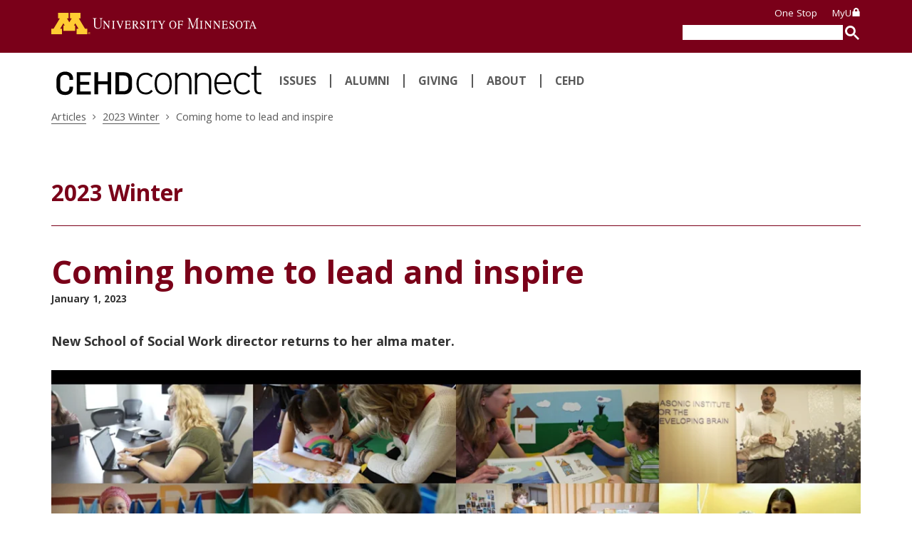

--- FILE ---
content_type: text/html; charset=UTF-8
request_url: https://connect.cehd.umn.edu/new-ssw-director
body_size: 13976
content:
<!DOCTYPE html>
<!--[if IE 8 ]><html class="coh-ie8"  lang="en" dir="ltr" prefix="og: https://ogp.me/ns#"> <![endif]-->
<!--[if IE 9 ]><html class="coh-ie9"  lang="en" dir="ltr" prefix="og: https://ogp.me/ns#"> <![endif]-->
<!--[if (gt IE 9)|!(IE)]><!--> <html lang="en" dir="ltr" prefix="og: https://ogp.me/ns#"> <!--<![endif]-->
<head>
<meta charset="utf-8" />
<meta name="description" content="Joan Blakey, a School of Social Work alumna, returns as its new director, driven to inspire students and foster inclusive change through education" />
<meta name="keywords" content="," />
<meta name="robots" content="index, follow" />
<link rel="canonical" href="https://connect.cehd.umn.edu/new-ssw-director" />
<meta property="og:type" content="article" />
<meta property="og:url" content="https://connect.cehd.umn.edu/new-ssw-director" />
<meta property="og:title" content="Coming home to lead and inspire" />
<meta property="og:description" content="Joan Blakey left the University of Minnesota and the School of Social Work (SSW) with a BS and MSW in hand. She now returns to SSW as an associate professor and its new director, ready to inspire students, staff, and faculty alike to strive to make..," />
<meta name="twitter:card" content="summary_large_image" />
<meta name="twitter:title" content="Coming home to lead and inspire" />
<meta name="twitter:description" content="Joan Blakey left the University of Minnesota and the School of Social Work (SSW) with a BS and MSW in hand. She now returns to SSW as an associate professor and its new director, ready to inspire students, staff, and faculty alike to strive to make..," />
<meta name="Generator" content="Drupal 10 (https://www.drupal.org)" />
<meta name="MobileOptimized" content="width" />
<meta name="HandheldFriendly" content="true" />
<meta name="viewport" content="width=device-width, initial-scale=1.0" />
<script type="application/ld+json">{
    "@context": "https://schema.org",
    "@graph": [
        {
            "@type": "Article",
            "name": "Coming home to lead and inspire",
            "description": "Joan Blakey left the University of Minnesota and the School of Social Work (SSW) with a BS and MSW in hand. She now returns to SSW as an associate professor and its new director, ready to inspire students, staff, and faculty alike to strive to make..,"
        }
    ]
}</script>
<link rel="stylesheet" href="https://fonts.googleapis.com/css?family=Open+Sans:300,300i,400,400i,600,600i,700,700i&amp;display=swap" type="text/css" />
<link rel="icon" href="/themes/custom/cehd/favicon.ico" type="image/vnd.microsoft.icon" />
<link rel="alternate" hreflang="en" href="https://connect.cehd.umn.edu/new-ssw-director" />

<title>Coming home to lead and inspire | Connect Magazine</title>
<link rel="stylesheet" media="all" href="/sites/connect/files/css/css_n2JkPMqV9_7F8ntjcWMwLCUDLPRjrfKcez__g_sHSyI.css?delta=0&amp;language=en&amp;theme=cehd&amp;include=eJx1kOsKwzAIhV8oXR5JrHVN1tyIZrRvP9nGxqADfxz8PHpwRtpAq1Xz81eD8q6OOCx-TXXG5KgGlliLNzFp4Mw_LeBkraJAtSjGwv0cL300TGB6nA_EjOuf1SmW7Zzc48L1g-AZ7x18Ej3MuBrt7F_nL3jD3V1jUu6esKmZnByinO0Jwm7kAsLYKXgSBhJ5AF78c_M" />
<link rel="stylesheet" media="all" href="/sites/connect/files/css/css_4UlgvmEv2Nruv1uBXdJjeJoQxQGMKJ3y64ikBS_gfII.css?delta=1&amp;language=en&amp;theme=cehd&amp;include=eJx1kOsKwzAIhV8oXR5JrHVN1tyIZrRvP9nGxqADfxz8PHpwRtpAq1Xz81eD8q6OOCx-TXXG5KgGlliLNzFp4Mw_LeBkraJAtSjGwv0cL300TGB6nA_EjOuf1SmW7Zzc48L1g-AZ7x18Ej3MuBrt7F_nL3jD3V1jUu6esKmZnByinO0Jwm7kAsLYKXgSBhJ5AF78c_M" />

<script type="application/json" data-drupal-selector="drupal-settings-json">{"path":{"baseUrl":"\/","pathPrefix":"","currentPath":"node\/10186","currentPathIsAdmin":false,"isFront":false,"currentLanguage":"en"},"pluralDelimiter":"\u0003","suppressDeprecationErrors":true,"gtag":{"tagId":"","consentMode":false,"otherIds":[],"events":[],"additionalConfigInfo":[]},"ajaxPageState":{"libraries":"[base64]","theme":"cehd","theme_token":null},"ajaxTrustedUrl":[],"gtm":{"tagId":null,"settings":{"data_layer":"dataLayer","include_classes":false,"allowlist_classes":"","blocklist_classes":"","include_environment":false,"environment_id":"","environment_token":""},"tagIds":["GTM-PQXHJXW2"]},"back_to_top":{"back_to_top_button_trigger":100,"back_to_top_speed":1200,"back_to_top_prevent_on_mobile":false,"back_to_top_prevent_in_admin":true,"back_to_top_button_type":"text","back_to_top_button_text":"Back to Top"},"cohesion":{"currentAdminTheme":"acquia_claro","front_end_settings":{"global_js":{"matchHeight":1,"parallax_scrolling":1,"cohMatchHeights":1}},"google_map_api_key":null,"google_map_api_key_geo":null,"animate_on_view_mobile":"DISABLED","add_animation_classes":"DISABLED","responsive_grid_settings":{"gridType":"desktop-first","columns":12,"breakpoints":{"xl":{"width":1440,"innerGutter":32,"outerGutter":64,"widthType":"fixed","previewColumns":12,"label":"Television","class":"coh-icon-television","iconHex":"F26C","boxedWidth":1312},"lg":{"width":1170,"innerGutter":32,"outerGutter":64,"widthType":"fluid","previewColumns":12,"label":"Desktop","class":"coh-icon-desktop","iconHex":"F108","boxedWidth":1042},"md":{"width":1024,"innerGutter":24,"outerGutter":48,"widthType":"fluid","previewColumns":12,"label":"Laptop","class":"coh-icon-laptop","iconHex":"F109","boxedWidth":928},"sm":{"width":768,"innerGutter":24,"outerGutter":40,"widthType":"fluid","previewColumns":6,"label":"Tablet","class":"coh-icon-tablet","iconHex":"F10A","boxedWidth":688},"ps":{"width":565,"innerGutter":24,"outerGutter":32,"widthType":"fluid","previewColumns":6,"label":"Mobile landscape","class":"coh-icon-mobile-landscape","iconHex":"E91E","boxedWidth":501},"xs":{"innerGutter":24,"outerGutter":24,"previewColumns":6,"label":"Mobile","class":"coh-icon-mobile","iconHex":"F10B","boxedWidth":272,"width":320,"widthType":"fluid","mobilePlaceholderWidth":320,"mobilePlaceholderType":"fluid"}}},"default_font_settings":{"defaultFontStack":"$coh-font-open-sans","color":{"link":true,"name":"Darker Gray","uid":"darker-gray","class":".coh-color-darker-gray","variable":"$coh-color-darker-gray","value":{"hex":"#323232","rgba":"rgba(50, 50, 50, 1)"},"inuse":true,"wysiwyg":true,"tags":["Dark"]}},"use_dx8":true,"sidebar_view_style":"titles","log_dx8_error":false,"error_url":"\/cohesionapi\/logger\/jserrors","dx8_content_paths":[["settings","content"],["settings","content","text"],["settings","markerInfo","text"],["settings","title"],["markup","prefix"],["markup","suffix"],["markup","attributes",["value"]],["hideNoData","hideData"],["hideNoData","hideData","text"]]},"collapsiblock":{"active_pages":false,"slide_speed":200,"cookie_lifetime":null,"switcher_enabled":null,"switcher_class":null},"user":{"uid":0,"permissionsHash":"db0a3b9c5e7534aa593e65d58be3756baf61f29fb20bf0d8a641a02753c3bc4c"}}</script>
<script src="/sites/connect/files/js/js_mxHIBfbdguEwBX-h6SiBQX1SH_tngHY3ohx7KEl5XYw.js?scope=header&amp;delta=0&amp;language=en&amp;theme=cehd&amp;include=[base64]"></script>
<script src="/modules/contrib/google_tag/js/gtag.js?t6adkd"></script>
<script src="/modules/contrib/google_tag/js/gtm.js?t6adkd"></script>

<style>.ssa-instance-cd8756e873c9a23859f3aa6bac620f4d.coh-ce-cpt_social_links-d0a87570 {  display: -webkit-box;  display: -webkit-flex;  display: -ms-flexbox;  display: flex;  margin-bottom: 0;  -webkit-box-orient: vertical;  -webkit-box-direction: normal;    -webkit-flex-direction: row;        -ms-flex-direction: row;            flex-direction: row;    -webkit-box-pack: center;    -webkit-justify-content: center;        -ms-flex-pack: center;            justify-content: center;}@media (max-width: 1023px) {  .ssa-instance-cd8756e873c9a23859f3aa6bac620f4d.coh-ce-cpt_social_links-d0a87570 {    -webkit-box-orient: vertical;    -webkit-box-direction: normal;      -webkit-flex-direction: row;          -ms-flex-direction: row;              flex-direction: row;  }}@media (max-width: 564px) {  .ssa-instance-cd8756e873c9a23859f3aa6bac620f4d.coh-ce-cpt_social_links-d0a87570 {    -webkit-box-orient: vertical;    -webkit-box-direction: normal;      -webkit-flex-direction: row;          -ms-flex-direction: row;              flex-direction: row;  }}</style>
<style>.ssa-instance-b997c367b14524b27de71998c6284314.coh-ce-cpt_hidden_container-499d044b {  display: -webkit-box;  display: -webkit-flex;  display: -ms-flexbox;  display: flex;  -webkit-box-orient: vertical;  -webkit-box-direction: normal;  -webkit-flex-direction: column;      -ms-flex-direction: column;          flex-direction: column;}@media (max-width: 1169px) {  .ssa-instance-b997c367b14524b27de71998c6284314.coh-ce-cpt_hidden_container-499d044b {  }}@media (max-width: 1023px) {  .ssa-instance-b997c367b14524b27de71998c6284314.coh-ce-cpt_hidden_container-499d044b {  }}@media (max-width: 767px) {  .ssa-instance-b997c367b14524b27de71998c6284314.coh-ce-cpt_hidden_container-499d044b {      }}.image-no-overlay.ssa-instance-b997c367b14524b27de71998c6284314.coh-ce-cpt_hidden_container-499d044b {  background-size: cover;  background-repeat: no-repeat;  background-attachment: scroll;}@media (max-width: 1023px) {  .image-no-overlay.ssa-instance-b997c367b14524b27de71998c6284314.coh-ce-cpt_hidden_container-499d044b {    background-size: cover;    background-repeat: no-repeat;    background-attachment: scroll;  }}@media (max-width: 767px) {  .image-no-overlay.ssa-instance-b997c367b14524b27de71998c6284314.coh-ce-cpt_hidden_container-499d044b {        background-size: cover;    background-repeat: no-repeat;    background-attachment: scroll;  }}.image-dark-overlay.ssa-instance-b997c367b14524b27de71998c6284314.coh-ce-cpt_hidden_container-499d044b {  background-image: -webkit-gradient(linear, left top, right top, from(rgba(0, 0, 0, 0.2)), to(rgba(0, 0, 0, 0.2))), none;  background-image: -webkit-linear-gradient(left, rgba(0, 0, 0, 0.2) 0%, rgba(0, 0, 0, 0.2) 100%), none;  background-image: linear-gradient(90deg, rgba(0, 0, 0, 0.2) 0%, rgba(0, 0, 0, 0.2) 100%), none;  background-size: auto, cover;  background-repeat: no-repeat, no-repeat;  background-attachment: scroll, scroll;}@media (max-width: 1023px) {  .image-dark-overlay.ssa-instance-b997c367b14524b27de71998c6284314.coh-ce-cpt_hidden_container-499d044b {    background-image: -webkit-gradient(linear, left top, right top, from(rgba(0, 0, 0, 0.2)), to(rgba(0, 0, 0, 0.2)));    background-image: -webkit-linear-gradient(left, rgba(0, 0, 0, 0.2) 0%, rgba(0, 0, 0, 0.2) 100%);    background-image: linear-gradient(90deg, rgba(0, 0, 0, 0.2) 0%, rgba(0, 0, 0, 0.2) 100%);    background-size: auto, cover;    background-repeat: no-repeat, no-repeat;    background-attachment: scroll, scroll;  }}@media (max-width: 767px) {  .image-dark-overlay.ssa-instance-b997c367b14524b27de71998c6284314.coh-ce-cpt_hidden_container-499d044b {    background-image: -webkit-gradient(linear, left top, right top, from(rgba(0, 0, 0, 0.2)), to(rgba(0, 0, 0, 0.2))), none;    background-image: -webkit-linear-gradient(left, rgba(0, 0, 0, 0.2) 0%, rgba(0, 0, 0, 0.2) 100%), none;    background-image: linear-gradient(90deg, rgba(0, 0, 0, 0.2) 0%, rgba(0, 0, 0, 0.2) 100%), none;        background-size: auto, cover;    background-repeat: no-repeat, no-repeat;    background-attachment: scroll, scroll;  }}.image-light-overlay.ssa-instance-b997c367b14524b27de71998c6284314.coh-ce-cpt_hidden_container-499d044b {  background-image: -webkit-gradient(linear, left top, right top, from(rgba(255, 255, 255, 0.3)), to(rgba(255, 255, 255, 0.3))), none;  background-image: -webkit-linear-gradient(left, rgba(255, 255, 255, 0.3) 0%, rgba(255, 255, 255, 0.3) 100%), none;  background-image: linear-gradient(90deg, rgba(255, 255, 255, 0.3) 0%, rgba(255, 255, 255, 0.3) 100%), none;    background-size: auto, cover;  background-repeat: no-repeat, no-repeat;  background-origin: border-box;  background-clip: border-box;  background-attachment: scroll, scroll;}@media (max-width: 1023px) {  .image-light-overlay.ssa-instance-b997c367b14524b27de71998c6284314.coh-ce-cpt_hidden_container-499d044b {    background-image: -webkit-gradient(linear, left top, right top, from(rgba(255, 255, 255, 0.3)), to(rgba(255, 255, 255, 0.3))), none;    background-image: -webkit-linear-gradient(left, rgba(255, 255, 255, 0.3) 0%, rgba(255, 255, 255, 0.3) 100%), none;    background-image: linear-gradient(90deg, rgba(255, 255, 255, 0.3) 0%, rgba(255, 255, 255, 0.3) 100%), none;    background-size: auto, cover;    background-repeat: no-repeat, no-repeat;    background-attachment: scroll, scroll;  }}@media (max-width: 767px) {  .image-light-overlay.ssa-instance-b997c367b14524b27de71998c6284314.coh-ce-cpt_hidden_container-499d044b {    background-image: -webkit-gradient(linear, left top, right top, from(rgba(255, 255, 255, 0.3)), to(rgba(255, 255, 255, 0.3))), none;    background-image: -webkit-linear-gradient(left, rgba(255, 255, 255, 0.3) 0%, rgba(255, 255, 255, 0.3) 100%), none;    background-image: linear-gradient(90deg, rgba(255, 255, 255, 0.3) 0%, rgba(255, 255, 255, 0.3) 100%), none;        background-size: auto, cover;    background-repeat: no-repeat, no-repeat;    background-attachment: scroll, scroll;  }}</style>
<style>.ssa-instance-636a800191009799406048eb3ca4016e.coh-ce-cpt_divider-c82701d {    height: 1px;    margin-top: 0px;    margin-bottom: 0px;    background-color: rgba(122, 0, 25, 1);}</style>
<style>.ssa-instance-60709abefdcf0f1303344d3de81cb494.coh-ce-cpt_hidden_container-499d044b {  display: -webkit-box;  display: -webkit-flex;  display: -ms-flexbox;  display: flex;  -webkit-box-orient: vertical;  -webkit-box-direction: normal;  -webkit-flex-direction: column;      -ms-flex-direction: column;          flex-direction: column;}@media (max-width: 1169px) {  .ssa-instance-60709abefdcf0f1303344d3de81cb494.coh-ce-cpt_hidden_container-499d044b {  }}@media (max-width: 1023px) {  .ssa-instance-60709abefdcf0f1303344d3de81cb494.coh-ce-cpt_hidden_container-499d044b {  }}@media (max-width: 767px) {  .ssa-instance-60709abefdcf0f1303344d3de81cb494.coh-ce-cpt_hidden_container-499d044b {      }}.image-no-overlay.ssa-instance-60709abefdcf0f1303344d3de81cb494.coh-ce-cpt_hidden_container-499d044b {  background-size: cover;  background-repeat: no-repeat;  background-attachment: scroll;}@media (max-width: 1023px) {  .image-no-overlay.ssa-instance-60709abefdcf0f1303344d3de81cb494.coh-ce-cpt_hidden_container-499d044b {    background-size: cover;    background-repeat: no-repeat;    background-attachment: scroll;  }}@media (max-width: 767px) {  .image-no-overlay.ssa-instance-60709abefdcf0f1303344d3de81cb494.coh-ce-cpt_hidden_container-499d044b {        background-size: cover;    background-repeat: no-repeat;    background-attachment: scroll;  }}.image-dark-overlay.ssa-instance-60709abefdcf0f1303344d3de81cb494.coh-ce-cpt_hidden_container-499d044b {  background-image: -webkit-gradient(linear, left top, right top, from(rgba(0, 0, 0, 0.2)), to(rgba(0, 0, 0, 0.2))), none;  background-image: -webkit-linear-gradient(left, rgba(0, 0, 0, 0.2) 0%, rgba(0, 0, 0, 0.2) 100%), none;  background-image: linear-gradient(90deg, rgba(0, 0, 0, 0.2) 0%, rgba(0, 0, 0, 0.2) 100%), none;  background-size: auto, cover;  background-repeat: no-repeat, no-repeat;  background-attachment: scroll, scroll;}@media (max-width: 1023px) {  .image-dark-overlay.ssa-instance-60709abefdcf0f1303344d3de81cb494.coh-ce-cpt_hidden_container-499d044b {    background-image: -webkit-gradient(linear, left top, right top, from(rgba(0, 0, 0, 0.2)), to(rgba(0, 0, 0, 0.2)));    background-image: -webkit-linear-gradient(left, rgba(0, 0, 0, 0.2) 0%, rgba(0, 0, 0, 0.2) 100%);    background-image: linear-gradient(90deg, rgba(0, 0, 0, 0.2) 0%, rgba(0, 0, 0, 0.2) 100%);    background-size: auto, cover;    background-repeat: no-repeat, no-repeat;    background-attachment: scroll, scroll;  }}@media (max-width: 767px) {  .image-dark-overlay.ssa-instance-60709abefdcf0f1303344d3de81cb494.coh-ce-cpt_hidden_container-499d044b {    background-image: -webkit-gradient(linear, left top, right top, from(rgba(0, 0, 0, 0.2)), to(rgba(0, 0, 0, 0.2))), none;    background-image: -webkit-linear-gradient(left, rgba(0, 0, 0, 0.2) 0%, rgba(0, 0, 0, 0.2) 100%), none;    background-image: linear-gradient(90deg, rgba(0, 0, 0, 0.2) 0%, rgba(0, 0, 0, 0.2) 100%), none;        background-size: auto, cover;    background-repeat: no-repeat, no-repeat;    background-attachment: scroll, scroll;  }}.image-light-overlay.ssa-instance-60709abefdcf0f1303344d3de81cb494.coh-ce-cpt_hidden_container-499d044b {  background-image: -webkit-gradient(linear, left top, right top, from(rgba(255, 255, 255, 0.3)), to(rgba(255, 255, 255, 0.3))), none;  background-image: -webkit-linear-gradient(left, rgba(255, 255, 255, 0.3) 0%, rgba(255, 255, 255, 0.3) 100%), none;  background-image: linear-gradient(90deg, rgba(255, 255, 255, 0.3) 0%, rgba(255, 255, 255, 0.3) 100%), none;    background-size: auto, cover;  background-repeat: no-repeat, no-repeat;  background-origin: border-box;  background-clip: border-box;  background-attachment: scroll, scroll;}@media (max-width: 1023px) {  .image-light-overlay.ssa-instance-60709abefdcf0f1303344d3de81cb494.coh-ce-cpt_hidden_container-499d044b {    background-image: -webkit-gradient(linear, left top, right top, from(rgba(255, 255, 255, 0.3)), to(rgba(255, 255, 255, 0.3))), none;    background-image: -webkit-linear-gradient(left, rgba(255, 255, 255, 0.3) 0%, rgba(255, 255, 255, 0.3) 100%), none;    background-image: linear-gradient(90deg, rgba(255, 255, 255, 0.3) 0%, rgba(255, 255, 255, 0.3) 100%), none;    background-size: auto, cover;    background-repeat: no-repeat, no-repeat;    background-attachment: scroll, scroll;  }}@media (max-width: 767px) {  .image-light-overlay.ssa-instance-60709abefdcf0f1303344d3de81cb494.coh-ce-cpt_hidden_container-499d044b {    background-image: -webkit-gradient(linear, left top, right top, from(rgba(255, 255, 255, 0.3)), to(rgba(255, 255, 255, 0.3))), none;    background-image: -webkit-linear-gradient(left, rgba(255, 255, 255, 0.3) 0%, rgba(255, 255, 255, 0.3) 100%), none;    background-image: linear-gradient(90deg, rgba(255, 255, 255, 0.3) 0%, rgba(255, 255, 255, 0.3) 100%), none;        background-size: auto, cover;    background-repeat: no-repeat, no-repeat;    background-attachment: scroll, scroll;  }}</style>
</head>
<body class="acquia-cms-toolbar acquia-cms-environment-prod path-node page-node-type-article">
<a href="#main-content" class="visually-hidden focusable skip-link">
Skip to main content
</a>
<noscript><iframe src="https://www.googletagmanager.com/ns.html?id=GTM-PQXHJXW2"
                  height="0" width="0" style="display:none;visibility:hidden"></iframe></noscript>

<!-- Begin UMN Header -->

<div id="mandatory-header-wrapper" class="mandatory-header-wrapper umnhf-campus-tc dtd umnhf-background-maroon dropdown no-links" role="banner">
    <div class="umnhf-h coh-container coh-container-boxed" id="umnhf-h">
        <div class="umnhf-h-mast" id="umnhf-h-mast">
            <a class="umnhf-h-wm" id="umnhf-h-wm" href="https://twin-cities.umn.edu"><span>Go to the U of M home page</span></a>
                                    <ul class="umnhf-h-ql" id="umnhf-h-ql" role="presentation">
                <li class="umnhf-h-onestop" id="umnhf-h-onestop"><a href="https://onestop.umn.edu">One Stop</a></li>
                <li class="umnhf-h-myu" id="umnhf-h-myu"><a href="http://www.myu.umn.edu">MyU<span></span></a></li>
            </ul>
                        <!-- Button below is for dropdown toggle, only visible on mobile screens. If using a non-dropdown version you can delete this tag -->
                          
              <button class="umnhf-m-search" id="umnhf-m-search" href="#" title="toggle search field">Search</button>
                    </div>
        <div class="umnhf-h-search" role="search">
            <script>
                (function () {
                    var cx = '002834015805923805805:c-0k--9bdkk';
                    var gcse = document.createElement('script');
                    gcse.type = 'text/javascript';
                    gcse.async = true;
                    gcse.src = 'https://cse.google.com/cse.js?cx=' + cx;
                    var s = document.getElementsByTagName('script')[0];
                    s.parentNode.insertBefore(gcse, s);
                })();
            </script>
            <gcse:searchbox-only resultsURL="/search/"></gcse:searchbox-only>
        </div>
    </div>
</div>
<!-- End UMN Header -->
  <div class="dialog-off-canvas-main-canvas" data-off-canvas-main-canvas>
                     
  <div class="coh-container coh-ce-98cf5ba7" >               <div class="coh-container ssa-component coh-component ssa-component-instance-2deda0ba-35c6-4be9-a864-fea3e44be036 coh-component-instance-2deda0ba-35c6-4be9-a864-fea3e44be036 site-header coh-style-header-light-theme header-position--relative menu-position-desktop--left menu-column-count-desktop-1 coh-style-focusable-content coh-ce-cpt_site_header-20008a42" >  <div class="coh-container site-header__inner coh-ce-cpt_site_header-42c3f86d coh-container-boxed" >  <div class="coh-container coh-ce-cpt_site_header-6412be4a" > </div>  <div class="coh-container coh-ce-cpt_site_header-e2a0ade6" >   <button class="coh-button main-menu-toggle-button coh-ce-cpt_site_header-84e333f1 coh-interaction" data-interaction-modifiers="[{&quot;modifierType&quot;:&quot;toggle-modifier-accessible-collapsed&quot;,&quot;interactionScope&quot;:&quot;component&quot;,&quot;interactionTarget&quot;:&quot;.main-menu-toggle-button&quot;,&quot;modifierName&quot;:&quot;menu-active&quot;},{&quot;modifierType&quot;:&quot;toggle-modifier&quot;,&quot;interactionScope&quot;:&quot;document&quot;,&quot;interactionTarget&quot;:&quot;body&quot;,&quot;modifierName&quot;:&quot;menu-active&quot;}]" aria-haspopup="true" aria-expanded="false" aria-label="Menu toggle" data-coh-settings='{ "sm":{"buttonAnimation":[{"animationType":"blind","animationScope":"component","animationDirection":"left","animationEasing":"easeInOutCubic","animationTarget":".main-menu-wrapper","animationDuration":200}]},"xl":{"buttonAnimation":[{"animationType":"none"}]} }' type="button">Menu</button>  <div class="coh-container main-menu-wrapper coh-ce-cpt_site_header-4bd5ea3e" >  <div class="coh-container coh-ce-cpt_site_header-cae467c8" >  <nav class="coh-container main-menu coh-ce-cpt_site_header-85f5d826" >    <div class="coh-container coh-ce-cpt_site_header-873e5118" >           <ul class="coh-menu-list-container coh-unordered-list menu-level-1 coh-ce-bd001ea5"><li class="coh-menu-list-item coh-ce-b1f2eaab js-coh-menu-item"
        data-coh-settings='{"xl":"hidden"}'
        data-drupal-link-system-path="&lt;front&gt;">    <a href="/"   data-coh-settings='{ "xl":{"link_interaction":"toggle-on-click-hide-siblings","animationType":"blind","animationEasing":"easeInOutCubic","animationTarget":".menu-level-2-wrapper","animationDuration":300,"animationDirection":"up"},"sm":{"link_interaction":"toggle-on-click","animationType":"blind","animationEasing":"easeInOutCubic","animationTarget":".menu-level-2-wrapper","animationDuration":300,"animationDirection":"up"} }' class="coh-link coh-ce-7ff6f676 js-coh-menu-item-link" tabindex="0" role="link">
                  <svg width="100%" height="60" xmlns="http://www.w3.org/2000/svg" id="Layer_1" viewBox="0 0 1200 216">
            <path d="M1164.11,184.5h10.89v-11.13h-8.66c-12.62,0-18.31-7.17-18.31-19.79v-78.92h26.97v-9.4h-26.97V27.16h-12.62v38.1h-16.33v9.4h16.33v78.67c0,18.06,9.9,31.17,28.7,31.17M1112.66,167.68l-8.66-7.92c-10.14,11.13-18.06,15.09-30.68,15.09-13.61,0-24.49-5.19-31.67-15.83-5.94-8.66-8.16-18.06-8.16-34.14s2.23-25.48,8.16-34.14c7.17-10.64,18.06-15.83,31.67-15.83,12.62,0,20.53,3.71,30.68,15.09l8.66-7.92c-12.62-14.1-23.01-18.31-39.34-18.31-32.66,0-52.45,23.25-52.45,61.11s19.79,61.11,52.45,61.11c16.33,0,26.72-4.2,39.34-18.31M994.16,117.46h-70.26c.74-11.63,1.48-14.84,4.21-22.51,5.2-12.62,17.07-20.04,30.92-20.04s25.73,7.42,30.92,20.04c3.22,7.17,3.46,11.13,4.2,22.51M923.9,127.6h82.88v-5.69c0-36.61-17.81-58.14-47.75-58.14s-47.75,22.51-47.75,61.11,17.81,61.11,50.72,61.11c19.79,0,30.92-6.18,43.05-18.31l-9.4-7.42c-10.14,10.14-18.8,14.35-32.9,14.35-25.48,0-38.84-16.57-38.84-47M881.35,184.5h12.62v-76.2c0-14.1-4.21-25.23-12.37-33.15-7.92-7.67-18.55-11.38-31.67-11.38-14.6,0-26.22,5.19-35.13,15.59v-14.1h-12.62v119.24h12.62v-73.97c0-22.76,12.12-35.63,33.65-35.63s32.9,12.62,32.9,35.63v73.97ZM770.27,184.5h12.62v-76.2c0-14.1-4.21-25.23-12.37-33.15-7.92-7.67-18.56-11.38-31.67-11.38-14.6,0-26.22,5.19-35.13,15.59v-14.1h-12.62v119.24h12.62v-73.97c0-22.76,12.12-35.63,33.65-35.63s32.9,12.62,32.9,35.63v73.97ZM659.69,124.88c0,13.85-.74,29.93-10.64,39.83-6.68,6.68-15.09,10.14-24.74,10.14s-18.06-3.46-24.74-10.14c-9.9-9.9-10.64-25.98-10.64-39.83s.74-29.94,10.64-39.83c6.68-6.68,15.09-10.14,24.74-10.14s18.06,3.46,24.74,10.14c9.9,9.9,10.64,25.98,10.64,39.83M672.3,124.88c0-17.07-2.23-35.38-14.84-47.99-8.66-8.66-19.54-13.11-33.15-13.11s-24.49,4.45-33.15,13.11c-12.62,12.62-14.84,30.92-14.84,47.99s2.23,35.38,14.84,47.99c8.66,8.66,19.79,13.11,33.15,13.11s24.49-4.45,33.15-13.11c12.62-12.62,14.84-30.92,14.84-47.99M565.93,167.68l-8.66-7.92c-10.14,11.13-18.06,15.09-30.68,15.09-13.61,0-24.49-5.19-31.67-15.83-5.94-8.66-8.16-18.06-8.16-34.14s2.23-25.48,8.16-34.14c7.17-10.64,18.06-15.83,31.67-15.83,12.62,0,20.53,3.71,30.68,15.09l8.66-7.92c-12.62-14.1-23.01-18.31-39.34-18.31-32.66,0-52.45,23.25-52.45,61.11s19.79,61.11,52.45,61.11c16.33,0,26.72-4.2,39.34-18.31"/>
            <path d="M118.19,104.22v-8.56c0-20.88-16.77-38.02-44.17-38.02-32.44,0-49.02,21.8-49.02,46.96v37.65c0,24.99,16.03,46.6,48.64,46.6,27.96,0,44.18-17.33,44.18-38.21v-8.58h-20.32v6.9c0,13.6-8.01,21.82-23.1,21.82-19.02,0-28.71-11.56-28.71-27.22v-40.26c0-16.03,9.5-27.59,28.33-27.59,15.1,0,23.85,8.02,23.85,21.62v6.89h20.32Z"/>
            <path d="M428.61,141.31c0,15.65-9.51,25.73-27.59,25.73h-24.4v-87.6h24.4c18.07,0,27.59,10.06,27.59,25.9v35.97ZM449.11,142.8v-39.14c0-23.49-15.84-42.5-46.78-42.5h-46.22v124.13h46.22c30.94,0,46.78-19.01,46.78-42.49"/>
            <polygon
                    points="332.39 185.3 332.39 61.17 311.71 61.17 311.71 111.6 258.58 111.6 258.58 61.17 238.07 61.17 238.07 185.3 258.58 185.3 258.58 129.31 311.71 129.31 311.71 185.3 332.39 185.3"/>
            <polygon
                    points="218.36 185.94 218.36 168.97 157.58 168.97 157.58 131.46 209.43 131.46 209.43 114.67 157.58 114.67 157.58 78.21 218.36 78.21 218.36 61.24 138.68 61.24 138.68 185.94 218.36 185.94"/>
          </svg>
                </a> 
        <div class="coh-container menu-level-2-wrapper menu-wrapper coh-ce-e587bce"> 
          <div class="coh-container coh-ce-e3caed90">    </div>
        </div></li><li class="coh-menu-list-item coh-ce-b1f2eaab js-coh-menu-item"
        data-coh-settings='{"xl":"hidden"}'
        >    <a href="/issues"   data-coh-settings='{ "xl":{"link_interaction":"toggle-on-click-hide-siblings","animationType":"blind","animationEasing":"easeInOutCubic","animationTarget":".menu-level-2-wrapper","animationDuration":300,"animationDirection":"up"},"sm":{"link_interaction":"toggle-on-click","animationType":"blind","animationEasing":"easeInOutCubic","animationTarget":".menu-level-2-wrapper","animationDuration":300,"animationDirection":"up"} }' class="coh-link coh-ce-7ff6f676 js-coh-menu-item-link" tabindex="0" role="link">
        Issues        </a> 
        <div class="coh-container menu-level-2-wrapper menu-wrapper coh-ce-e587bce"> 
          <div class="coh-container coh-ce-e3caed90">    </div>
        </div></li><li class="coh-menu-list-item coh-ce-b1f2eaab js-coh-menu-item"
        data-coh-settings='{"xl":"hidden"}'
        >    <a href="http://www.cehd.umn.edu/alumni/default.html"   data-coh-settings='{ "xl":{"link_interaction":"toggle-on-click-hide-siblings","animationType":"blind","animationEasing":"easeInOutCubic","animationTarget":".menu-level-2-wrapper","animationDuration":300,"animationDirection":"up"},"sm":{"link_interaction":"toggle-on-click","animationType":"blind","animationEasing":"easeInOutCubic","animationTarget":".menu-level-2-wrapper","animationDuration":300,"animationDirection":"up"} }' class="coh-link coh-ce-7ff6f676 js-coh-menu-item-link" tabindex="0" role="link">
        Alumni        </a> 
        <div class="coh-container menu-level-2-wrapper menu-wrapper coh-ce-e587bce"> 
          <div class="coh-container coh-ce-e3caed90">    </div>
        </div></li><li class="coh-menu-list-item coh-ce-b1f2eaab js-coh-menu-item"
        data-coh-settings='{"xl":"hidden"}'
        >    <a href="http://www.cehd.umn.edu/giving/default.html"   data-coh-settings='{ "xl":{"link_interaction":"toggle-on-click-hide-siblings","animationType":"blind","animationEasing":"easeInOutCubic","animationTarget":".menu-level-2-wrapper","animationDuration":300,"animationDirection":"up"},"sm":{"link_interaction":"toggle-on-click","animationType":"blind","animationEasing":"easeInOutCubic","animationTarget":".menu-level-2-wrapper","animationDuration":300,"animationDirection":"up"} }' class="coh-link coh-ce-7ff6f676 js-coh-menu-item-link" tabindex="0" role="link">
        Giving        </a> 
        <div class="coh-container menu-level-2-wrapper menu-wrapper coh-ce-e587bce"> 
          <div class="coh-container coh-ce-e3caed90">    </div>
        </div></li><li class="coh-menu-list-item coh-ce-b1f2eaab js-coh-menu-item"
        data-coh-settings='{"xl":"hidden"}'
        >    <a href="/about"   data-coh-settings='{ "xl":{"link_interaction":"toggle-on-click-hide-siblings","animationType":"blind","animationEasing":"easeInOutCubic","animationTarget":".menu-level-2-wrapper","animationDuration":300,"animationDirection":"up"},"sm":{"link_interaction":"toggle-on-click","animationType":"blind","animationEasing":"easeInOutCubic","animationTarget":".menu-level-2-wrapper","animationDuration":300,"animationDirection":"up"} }' class="coh-link coh-ce-7ff6f676 js-coh-menu-item-link" tabindex="0" role="link">
        About        </a> 
        <div class="coh-container menu-level-2-wrapper menu-wrapper coh-ce-e587bce"> 
          <div class="coh-container coh-ce-e3caed90">    </div>
        </div></li><li class="coh-menu-list-item coh-ce-b1f2eaab js-coh-menu-item"
        data-coh-settings='{"xl":"hidden"}'
        >    <a href="http://www.cehd.umn.edu/"   data-coh-settings='{ "xl":{"link_interaction":"toggle-on-click-hide-siblings","animationType":"blind","animationEasing":"easeInOutCubic","animationTarget":".menu-level-2-wrapper","animationDuration":300,"animationDirection":"up"},"sm":{"link_interaction":"toggle-on-click","animationType":"blind","animationEasing":"easeInOutCubic","animationTarget":".menu-level-2-wrapper","animationDuration":300,"animationDirection":"up"} }' class="coh-link coh-ce-7ff6f676 js-coh-menu-item-link" tabindex="0" role="link">
        CEHD        </a> 
        <div class="coh-container menu-level-2-wrapper menu-wrapper coh-ce-e587bce"> 
          <div class="coh-container coh-ce-e3caed90">    </div>
        </div></li></ul>   </div>    </nav>         <div class="coh-container ssa-component coh-component ssa-component-instance-2deda0ba-35c6-4be9-a864-fea3e44be036 coh-component-instance-2deda0ba-35c6-4be9-a864-fea3e44be036 utilities-bar-vertical coh-ce-cpt_utilities_bar_vertical-81040a3c" >  <nav class="coh-container utilities-menu coh-ce-cpt_utilities_bar_vertical-80f39919" >          <ul class="coh-menu-list-container coh-unordered-list coh-ce-9c23e4ec"><li class="coh-menu-list-item js-coh-menu-item" data-coh-settings='{"xl":"hidden"}' ></li></ul>   
 </nav> </div> 
 </div> </div> </div>  <div class="coh-container coh-ce-cpt_site_header-e105b38e" > </div> </div> </div>  <div class="coh-container ssa-component coh-component ssa-component-instance-2deda0ba-35c6-4be9-a864-fea3e44be036 coh-component-instance-2deda0ba-35c6-4be9-a864-fea3e44be036" data-coh-match-heights="{&quot;xl&quot;:{&quot;target&quot;:&quot;site-header.header-position--fixed&quot;,&quot;children&quot;:false}}" > </div> 
 </div>  <div class="coh-container coh-style-focusable-content coh-ce-6f78460f" > <main id="main-content"  class="region region-content">
<div data-drupal-messages-fallback class="hidden"></div>
<div id="block-cehd-content">
  
    
              <article >  <div class="coh-container coh-container-boxed" >          <nav class="coh-container ssa-component coh-component ssa-component-instance-581515d2-6c6c-42c0-963f-d1cc4735f0cf coh-component-instance-581515d2-6c6c-42c0-963f-d1cc4735f0cf transparent-background  coh-style-breadcrumb-nav-wrapper  coh-ce-cpt_breadcrumbs-103a5b08" aria-label="Breadcrumb" >   <ul class="coh-breadcrumb coh-style-breadcrumbs">  <li>  <a href="/articles">Articles</a>  </li>  <li>  <a href="/articles/type/2023-winter-266">2023 Winter</a>  </li>  <li>  Coming home to lead and inspire  </li>  </ul>  </nav> 
 </div>   <div class="coh-container coh-style-padding-top-medium coh-style-padding-bottom-small coh-container-boxed" >  <div class="coh-container coh-container-boxed" >   <div class="coh-container coh-ce-bacaa4c0" >              <h2 class="coh-heading ssa-component coh-component ssa-component-instance-31553bd6-8c72-47d7-bdcb-6ca425c6584f coh-component-instance-31553bd6-8c72-47d7-bdcb-6ca425c6584f coh-style-heading-2-size color-heading align-text-left  coh-ce-cpt_heading-d2277ff5" > 2023 Winter </h2> 
             <span class="coh-container ssa-component coh-component ssa-component-instance-3dee44eb-2c3b-4dc5-ac84-20cf215afcb6 coh-component-instance-3dee44eb-2c3b-4dc5-ac84-20cf215afcb6 cpt-divider ssa-instance-636a800191009799406048eb3ca4016e coh-ce-cpt_divider-c82701d" > </span> 
 </div>  <div class="coh-row coh-row-xl coh-row-visible-xl" data-coh-row-match-heights="{&quot;xl&quot;:{&quot;target&quot;:&quot;none&quot;}}"> <div class="coh-row-inner coh-ce-28a0c9a3">    <div class="coh-column coh-style-padding-bottom-small coh-visible-xl coh-col-xl-12" >      </div>   <div class="coh-column coh-style-padding-bottom-small coh-visible-ps coh-col-ps-12 coh-visible-sm coh-col-sm-12 coh-visible-xl coh-col-xl-12" > <h1 class="coh-heading coh-ce-f3056ae2" > Coming home to lead and inspire </h1> <ul class="coh-list-container coh-unordered-list coh-style-extra-info coh-ce-9ef21266">    <li class="coh-list-item">  <time class="coh-inline-element coh-style-date-without-icon" datetime="2023-01-01T12:26:08-0600">January 1, 2023</time> </li>   </ul> </div>  <div class="coh-column coh-ce-6caa9eb2 coh-visible-ps coh-col-ps-12 coh-visible-sm coh-col-sm-12 coh-visible-md coh-col-md-12 coh-visible-xl coh-col-xl-12" >    
            <div class="field field--name-body field--type-text-with-summary field--label-hidden field__item"><p><strong>New School of Social Work director returns to her alma mater.</strong></p>
<p><a href="https://player.vimeo.com/video/789134819?h=108e035582"></a></p>
       <article class="align-center">   <div class="coh-video"> <video class="coh-video-inner" playsinline preload="none" src="https://player.vimeo.com/video/789134819?h=108e035582" data-coh-video="{&quot;stretching&quot;:&quot;responsive&quot;,&quot;autoRewind&quot;:true,&quot;clickToPlayPause&quot;:true,&quot;showPlayCenter&quot;:true,&quot;alwaysShowControls&quot;:false,&quot;hideVideoControlsOnLoad&quot;:false,&quot;hideVideoControlsOnPause&quot;:false,&quot;pauseOtherPlayers&quot;:true,&quot;playOnHover&quot;:false,&quot;features&quot;:[&quot;playpause&quot;,&quot;current&quot;,&quot;progress&quot;,&quot;duration&quot;,&quot;volume&quot;,&quot;fullscreen&quot;]}"></video> </div> </article> 
<p>
</p><p><a href="https://ssw.umn.edu/joan-blakey">Joan Blakey</a> left the University of Minnesota and the <a href="https://ssw.umn.edu/">School of Social Work</a> (SSW) with a BS and MSW in hand. She now returns to SSW as an associate professor and its new director, ready to inspire students, staff, and faculty alike to strive to make a difference.</p>
<p>“It is my responsibility to create an environment in which we provide the best education possible for students and that we provide the best work environment possible for faculty and staff to thrive and bring their best selves to their work, which should be reflected in the education that students receive,” she says.</p>
<p>Blakey is returning to CEHD and SSW after serving as the associate dean of academic affairs and associate professor at the School of Social Work at Tulane University in New Orleans. Prior to that, she was a department chair and associate professor at the Helen Bader School of Social Welfare at the University of Wisconsin, Milwaukee.</p>
<figure role="group" class="align-center figure_caption_media">
       <article class="align-none">  <picture> <source srcset="/sites/connect/files/styles/coh_medium/public/2024-05/CEHD_W23_Feat2_DrBlakey_Portrait.jpg?itok=rC_S3jCo" media="(min-width: 1440px)" type="image/jpeg"> <source srcset="/sites/connect/files/styles/coh_medium/public/2024-05/CEHD_W23_Feat2_DrBlakey_Portrait.jpg?itok=rC_S3jCo" media="(min-width: 1170px) and (max-width: 1439px)" type="image/jpeg"> <source srcset="/sites/connect/files/styles/coh_medium/public/2024-05/CEHD_W23_Feat2_DrBlakey_Portrait.jpg?itok=rC_S3jCo" media="(min-width: 1024px) and (max-width: 1169px)" type="image/jpeg"> <source srcset="/sites/connect/files/styles/coh_medium/public/2024-05/CEHD_W23_Feat2_DrBlakey_Portrait.jpg?itok=rC_S3jCo" media="(min-width: 768px) and (max-width: 1023px)" type="image/jpeg"> <source srcset="/sites/connect/files/styles/coh_small/public/2024-05/CEHD_W23_Feat2_DrBlakey_Portrait.jpg?itok=pF3Wnikq" media="(min-width: 565px) and (max-width: 767px)" type="image/jpeg"> <source srcset="/sites/connect/files/styles/coh_small/public/2024-05/CEHD_W23_Feat2_DrBlakey_Portrait.jpg?itok=pF3Wnikq" media="(min-width: 0px) and (max-width: 564px)" type="image/jpeg"> <img class="coh-image coh-ce-9aaedf33 coh-image-responsive-xl coh-image-responsive-ps" src="/sites/connect/files/styles/coh_medium/public/2024-05/CEHD_W23_Feat2_DrBlakey_Portrait.jpg?itok=rC_S3jCo" title alt="Joan Blakey at desk"> </picture> </article> 

<figcaption>Joan Blakey has returned to the School of Social Work as an associate professor and its new director. Photo credit: Jairus Davis</figcaption>
</figure>
<p>When announcing her new role at SSW, <a href="https://edpsych.umn.edu/michael-rodriguez">Dean Michael C. Rodriguez</a> said Blakey will make the CEHD community brighter and stronger. “She brings great scholarship, leadership, and lived experience, as well as new energy and commitment to goals that are closely aligned with those of the SSW and CEHD,” he said.</p>
<p>Besides her BS and MSW from the U, Blakey holds a PhD in social work from the University of Chicago. “What drives my passion is my education,” she says. “I think about the education that I received and how much it has changed my life, how much it has opened new worlds for me, how much it has shaped the person that I have become.”</p>
<p>When Blakey graduated from college, she was inspired to change the world. “While I think perhaps I was a little naïve at the time in terms of how much I could change the world, especially without the help of others, I’ve never lost my desire to leave a legacy and to affect change,” she says.</p>
<p>Blakey hopes to instill this attitude among every student that walks through the school’s doors. “I want students to leave inspired to change whatever piece of the world they feel passionate about that they feel they can contribute to making it better,” she says. “It’s not about maintaining the status quo. It’s about embodying and living our social work mission. That drives me as a college administrator.”</p>
<h2>Being the best it can be</h2>
<p>So as a college administrator, what does her job entail? “My responsibilities are to the faculty and staff to create an environment in which they can thrive, that every single person who is employed through the School of Social Work feels valued, appreciated, and that their contributions matter,” she says. “I believe that every single person contributes to the mission of the school, what the school is, and what it will become.”</p>
<p>Blakey says the responsibility of the school is to inspire. “We should be pushing students to think critically about the world, about how they can really make a difference,” she says. “If students leave our program the same as they came in, we have not done our job.”</p>
<p>Being the best it can be for students, then, is a primary goal for Blakey. “We want to provide students with more options and choices around electives of what their education will look like,” she says. “We want to create an online MSW program and make our program more accessible to people in rural areas and to people who need flexible, part-time options to complete their degree. I also want to look at our curriculum and really begin to work on what using an anti-racist, anti-oppressive lens would look like in our current social work practice.”</p>
<p>Refining the curriculum and online program has both short- and long-term aspects. “We’re working on the curriculum and making changes now. Part of that involves thinking about where the field will be in the next 50 years,” she says. “What do we believe social workers will need to know and how do we best prepare them for practice?”</p>
<p>Baking anti-racism into the curriculum is an urgent need, Blakey believes. “I want to center multiple perspectives and decenter white-bodied-ness and white normative views,” she says. “I want to begin to look at the ways in which we teach students about how to work with diverse populations. Oftentimes we focus on white families and white individuals as the norm and then we jump from there to ‘this is how you work with African Americans.’ ‘This is how you work with Latino people.’ ‘This is how you work with Indigenous people.’ We need to rethink our entire curriculum around what it means to educate the social workers of today.”</p>
<figure role="group" class="align-center figure_caption_media">
       <article class="align-none">  <picture> <source srcset="/sites/connect/files/styles/coh_medium/public/2024-05/CEHD_W23_Feat2_DrBlakey_Welcome2.jpg?itok=5SzxVWUK" media="(min-width: 1440px)" type="image/jpeg"> <source srcset="/sites/connect/files/styles/coh_medium/public/2024-05/CEHD_W23_Feat2_DrBlakey_Welcome2.jpg?itok=5SzxVWUK" media="(min-width: 1170px) and (max-width: 1439px)" type="image/jpeg"> <source srcset="/sites/connect/files/styles/coh_medium/public/2024-05/CEHD_W23_Feat2_DrBlakey_Welcome2.jpg?itok=5SzxVWUK" media="(min-width: 1024px) and (max-width: 1169px)" type="image/jpeg"> <source srcset="/sites/connect/files/styles/coh_medium/public/2024-05/CEHD_W23_Feat2_DrBlakey_Welcome2.jpg?itok=5SzxVWUK" media="(min-width: 768px) and (max-width: 1023px)" type="image/jpeg"> <source srcset="/sites/connect/files/styles/coh_small/public/2024-05/CEHD_W23_Feat2_DrBlakey_Welcome2.jpg?itok=ZliVJjfI" media="(min-width: 565px) and (max-width: 767px)" type="image/jpeg"> <source srcset="/sites/connect/files/styles/coh_small/public/2024-05/CEHD_W23_Feat2_DrBlakey_Welcome2.jpg?itok=ZliVJjfI" media="(min-width: 0px) and (max-width: 564px)" type="image/jpeg"> <img class="coh-image coh-ce-9aaedf33 coh-image-responsive-xl coh-image-responsive-ps" src="/sites/connect/files/styles/coh_medium/public/2024-05/CEHD_W23_Feat2_DrBlakey_Welcome2.jpg?itok=5SzxVWUK" title alt="Dr Blakey and collegues "> </picture> </article> 

<figcaption>Joan Blakey at her official welcome held at the St. Paul Event Center. Photo credit: Jairus Davis</figcaption>
</figure>
<p>Blakey says students have the right to have and see themselves reflected in the curriculum, in the faculty, and in the student body. “Students have a right to be in a program that celebrates all of who they are and seeks to be inclusive, welcoming, and providing a sense of belonging,” she says. “I believe students also have the right to receive a rigorous education that pushes them to think critically, that pushes them to at least try on different perspectives, and to really see problems from different viewpoints so that they can respond to and speak to why they believe something should be a certain way beyond their personal feelings. Their beliefs and opinions should be rooted in research, knowledge, practice wisdom, and social work values and ethics.”</p>
<p>To make this happen, Blakey plans to tap into the key strength of the school—its people. “We have a world-class faculty that is doing amazing things from work in domestic violence to work with refugees to work with aging populations. Our faculty interests really run the gamut of social work practice,” she says. “We have some of the best staff at this University who really care about students, who really care about social work’s mission, and who are really dedicated to making this school the best place it can be. And I think we have some of the most dedicated students.”</p>
<figure role="group" class="align-center figure_caption_media">
       <article class="align-none">  <picture> <source srcset="/sites/connect/files/styles/coh_medium/public/2024-05/CEHD_W23_Feat2_DrBlakey_Welcome3.jpg?itok=niwf0sNe" media="(min-width: 1440px)" type="image/jpeg"> <source srcset="/sites/connect/files/styles/coh_medium/public/2024-05/CEHD_W23_Feat2_DrBlakey_Welcome3.jpg?itok=niwf0sNe" media="(min-width: 1170px) and (max-width: 1439px)" type="image/jpeg"> <source srcset="/sites/connect/files/styles/coh_medium/public/2024-05/CEHD_W23_Feat2_DrBlakey_Welcome3.jpg?itok=niwf0sNe" media="(min-width: 1024px) and (max-width: 1169px)" type="image/jpeg"> <source srcset="/sites/connect/files/styles/coh_medium/public/2024-05/CEHD_W23_Feat2_DrBlakey_Welcome3.jpg?itok=niwf0sNe" media="(min-width: 768px) and (max-width: 1023px)" type="image/jpeg"> <source srcset="/sites/connect/files/styles/coh_small/public/2024-05/CEHD_W23_Feat2_DrBlakey_Welcome3.jpg?itok=ritWBjbz" media="(min-width: 565px) and (max-width: 767px)" type="image/jpeg"> <source srcset="/sites/connect/files/styles/coh_small/public/2024-05/CEHD_W23_Feat2_DrBlakey_Welcome3.jpg?itok=ritWBjbz" media="(min-width: 0px) and (max-width: 564px)" type="image/jpeg"> <img class="coh-image coh-ce-9aaedf33 coh-image-responsive-xl coh-image-responsive-ps" src="/sites/connect/files/styles/coh_medium/public/2024-05/CEHD_W23_Feat2_DrBlakey_Welcome3.jpg?itok=niwf0sNe" title alt="Joan Blakey poses with well-wishers at her official welcoming ceremony. "> </picture> </article> 

<figcaption>Joan Blakey poses with well-wishers at her official welcoming ceremony. Photo credit: Jairus Davis</figcaption>
</figure>
<p>Blakey says she wants to build upon the solid foundation that has already been built by <a href="https://ssw.umn.edu/joseph-merighi">Joe Merighi</a>, John Bricout, <a href="https://ssw.umn.edu/emeriti/james-reinardy">Jim Reinardy</a>, and <a href="https://ssw.umn.edu/emeriti/jean-quam">Jean Quam</a>. “I know that every single faculty member has ideas about what they think the school should be and what the school should look like,” she says. “And so I think that’s going to take time to really figure out what we are going to become, what we are going to highlight, and what we want to be known for as a school of social work. Those are conversations that are going to happen over the next couple of years and we will be continuously tweaking and improving as we go along.”</p>
<figure role="group" class="align-center figure_caption_media">
       <article class="align-none">  <picture> <source srcset="/sites/connect/files/styles/coh_medium/public/2024-05/CEHD_W23_Feat2_DrBlakey_Breakfast.jpg?itok=eEZ_KM5c" media="(min-width: 1440px)" type="image/jpeg"> <source srcset="/sites/connect/files/styles/coh_medium/public/2024-05/CEHD_W23_Feat2_DrBlakey_Breakfast.jpg?itok=eEZ_KM5c" media="(min-width: 1170px) and (max-width: 1439px)" type="image/jpeg"> <source srcset="/sites/connect/files/styles/coh_medium/public/2024-05/CEHD_W23_Feat2_DrBlakey_Breakfast.jpg?itok=eEZ_KM5c" media="(min-width: 1024px) and (max-width: 1169px)" type="image/jpeg"> <source srcset="/sites/connect/files/styles/coh_medium/public/2024-05/CEHD_W23_Feat2_DrBlakey_Breakfast.jpg?itok=eEZ_KM5c" media="(min-width: 768px) and (max-width: 1023px)" type="image/jpeg"> <source srcset="/sites/connect/files/styles/coh_small/public/2024-05/CEHD_W23_Feat2_DrBlakey_Breakfast.jpg?itok=fJ36I4u9" media="(min-width: 565px) and (max-width: 767px)" type="image/jpeg"> <source srcset="/sites/connect/files/styles/coh_small/public/2024-05/CEHD_W23_Feat2_DrBlakey_Breakfast.jpg?itok=fJ36I4u9" media="(min-width: 0px) and (max-width: 564px)" type="image/jpeg"> <img class="coh-image coh-ce-9aaedf33 coh-image-responsive-xl coh-image-responsive-ps" src="/sites/connect/files/styles/coh_medium/public/2024-05/CEHD_W23_Feat2_DrBlakey_Breakfast.jpg?itok=eEZ_KM5c" title alt="Many colleagues attended Joan Blakey’s welcoming event "> </picture> </article> 

<figcaption>Many colleagues attended Joan Blakey’s welcoming event in October. Photo Credit: Jonathan Pavlica</figcaption>
</figure>
<h2>Happy to be home</h2>
<p>Blakey is excited about the future and also, happy to be home. “The school has a special place in my heart because it is my alma mater, because I got my bachelor’s and master’s here,” she says. “I grew up in St Paul. I am a fourth-generation Minnesotan. My family has a very long legacy in St. Paul.” Her great-grandfather, Cassville Bullard, helped to build monuments in St. Paul and Minneapolis and also worked on the governor’s mansion, the state capitol, and the Foshay Tower, once the tallest building in Minneapolis. Her cousin Art Blakey was the first African American sheriff at the State Fair and was the first Black king of the St. Paul Winter Carnival.</p>
<p>“My family has a long history of caring about Minnesota public service and contributing to the betterment of the Twin Cities area,” she says. “And I am the next person in line to continue that tradition. I am really excited to be here to serve in this role. It is not lost on me that I am the first Black woman to serve in this role and I really am honored to be leading the school at this time in history.”</p>
<p class="text-align-right">-KEVIN MOE</p>
</div>
         </div>  </div> </div> </div> </div>                    
 </article> 

  </div>

</main>
 </div>           <footer class="coh-container ssa-component coh-component ssa-component-instance-a0525d85-a8d2-4188-8381-fceef6f4a32f coh-component-instance-a0525d85-a8d2-4188-8381-fceef6f4a32f coh-style-footer-colored-theme menu-position-desktop--center coh-style-focusable-content coh-ce-cpt_site_footer-cea9bd6f" >  <div class="coh-container footer__primary coh-ce-cpt_site_footer-41441a85 coh-container-boxed" > <h2 class="coh-heading coh-ce-cpt_site_footer-c96704c0" > Connect Magazine </h2> </div>  <div class="coh-container footer__secondary coh-ce-cpt_site_footer-2fc3236e coh-container-boxed" >  <div class="coh-container coh-ce-cpt_site_footer-9a5a567" >    <div class="coh-markup ">
  <p><strong>Contact</strong></p><p>College of Education and Human Development | External Relations<br>104 Burton Hall&nbsp;<br>178 Pillsbury Dr. S.E.&nbsp;<br>Minneapolis, MN 55455</p><p>Phone: 612-625-1310</p><p>Email: <a href="mailto:connect@umn.edu">connect@umn.edu</a></p>
</div>
 </div>  <div class="coh-container coh-ce-cpt_site_footer-8066fde5" >    <div class="coh-markup ">
  <p><strong>Help support CEHD</strong></p><p><a href="https://www.cehd.umn.edu/giving/">Make a Gift</a></p><p><a href="https://www.cehd.umn.edu/report-a-problem/">Report a problem with the website</a></p>
</div>
  <nav class="coh-container footer-menu coh-ce-cpt_site_footer-38826eb3" >          <ul class="coh-menu-list-container coh-unordered-list coh-ce-7dbb8dc5"><li class="coh-menu-list-item coh-ce-c2a716e9 js-coh-menu-item" data-coh-settings='{"xl":"hidden"}' data-drupal-link-system-path="&lt;front&gt;">  <a href="/"   data-coh-settings='{ "xl":{"link_interaction":"click-through-to-link"} }' class="coh-link coh-ce-3d39c93a js-coh-menu-item-link" >Home</a></li><li class="coh-menu-list-item coh-ce-c2a716e9 js-coh-menu-item" data-coh-settings='{"xl":"hidden"}' >  <a href="/articles"   data-coh-settings='{ "xl":{"link_interaction":"click-through-to-link"} }' class="coh-link coh-ce-3d39c93a js-coh-menu-item-link" >Articles</a></li><li class="coh-menu-list-item coh-ce-c2a716e9 js-coh-menu-item" data-coh-settings='{"xl":"hidden"}' >  <a href="/events"   data-coh-settings='{ "xl":{"link_interaction":"click-through-to-link"} }' class="coh-link coh-ce-3d39c93a js-coh-menu-item-link" >Events</a></li><li class="coh-menu-list-item coh-ce-c2a716e9 js-coh-menu-item" data-coh-settings='{"xl":"hidden"}' >  <a href="/people"   data-coh-settings='{ "xl":{"link_interaction":"click-through-to-link"} }' class="coh-link coh-ce-3d39c93a js-coh-menu-item-link" >People</a></li><li class="coh-menu-list-item coh-ce-c2a716e9 js-coh-menu-item" data-coh-settings='{"xl":"hidden"}' >  <a href="/places"   data-coh-settings='{ "xl":{"link_interaction":"click-through-to-link"} }' class="coh-link coh-ce-3d39c93a js-coh-menu-item-link" >Places</a></li></ul>   
 </nav> </div>  <div class="coh-container coh-ce-cpt_site_footer-36c8c49d" >    <div class="coh-markup ">
  <p><strong>University of Minnesota</strong></p><p><a href="https://www.pts.umn.edu/">Parking &amp; Transportation</a>&nbsp;&nbsp;<br><a href="https://campusmaps.umn.edu/">Maps &amp; Directions</a>&nbsp;&nbsp;<br><a href="https://admissions.tc.umn.edu/visit/">Schedule a tour</a></p><p><a href="https://system.umn.edu/">Learn more about the University system</a> and how it is making an impact on our state and world.</p>
</div>
 </div> </div>  <div class="coh-container footer__tertiary coh-ce-cpt_site_footer-72784a5e coh-container-boxed" >                               <div class="coh-container ssa-component coh-component ssa-component-instance-a0525d85-a8d2-4188-8381-fceef6f4a32f coh-component-instance-a0525d85-a8d2-4188-8381-fceef6f4a32f coh-ce-cpt_social_links-cddee98f" > <ul class="coh-list-container coh-unordered-list social-links ssa-instance-cd8756e873c9a23859f3aa6bac620f4d coh-ce-cpt_social_links-d0a87570">    <li class="coh-list-item coh-ce-cpt_social_links-1d86b0a1 coh-ce-cpt_social_links-1d86b0a">  <a href="https://www.facebook.com/umcehd" class="coh-link facebook coh-ce-cpt_social_links-ffc5f5ad1 coh-ce-cpt_social_links-ffc5f5ad" target="_blank" aria-label="Follow us on Facebook" rel="noopener" > </a> </li>     <li class="coh-list-item coh-ce-cpt_social_links-1d86b0a2 coh-ce-cpt_social_links-1d86b0a">  <a href="https://www.instagram.com/umn_cehd/" class="coh-link instagram coh-ce-cpt_social_links-ffc5f5ad2 coh-ce-cpt_social_links-ffc5f5ad" target="_blank" aria-label="Follow us on Instagram" rel="noopener" > </a> </li>     <li class="coh-list-item coh-ce-cpt_social_links-1d86b0a3 coh-ce-cpt_social_links-1d86b0a">  <a href="https://www.linkedin.com/school/cehd/" class="coh-link linkedin coh-ce-cpt_social_links-ffc5f5ad3 coh-ce-cpt_social_links-ffc5f5ad" target="_blank" aria-label="Join us on Linked In" rel="noopener" > </a> </li>        <li class="coh-list-item coh-ce-cpt_social_links-1d86b0a5 coh-ce-cpt_social_links-1d86b0a">  <a href="https://twitter.com/UMN_CEHD" class="coh-link twitter coh-ce-cpt_social_links-ffc5f5ad5 coh-ce-cpt_social_links-ffc5f5ad" target="_blank" aria-label="Follow us on X" rel="noopener" > </a> </li>     <li class="coh-list-item coh-ce-cpt_social_links-1d86b0a6 coh-ce-cpt_social_links-1d86b0a">  <a href="https://www.youtube.com/@UMCEHD" class="coh-link youtube coh-ce-cpt_social_links-ffc5f5ad6 coh-ce-cpt_social_links-ffc5f5ad" target="_blank" aria-label="Subscribe on YouTube" rel="noopener" > </a> </li>   </ul> </div> 
 </div> </footer> 
 

  </div>

<!-- Begin UMN Footer -->
<footer id="umnhf-f" class="umnhf-f" role="contentinfo">
    <nav id="umnhf-f-myu" class="umnhf-f-myu" aria-labelledby="umnhf-f-title">
        <h3 id="umnhf-f-title" class=" umnhf-f-title visually-hidden">For Students, Faculty, and Staff</h3>
        <ul role="presentation">
            <li><a href="http://onestop.umn.edu/">One Stop</a></li>
            <li><a href="https://www.myu.umn.edu/">MyU <span></span></a></li>
        </ul>
    </nav>
    <small>© <span id="cdate">2025</span> Regents of the <a href="https://system.umn.edu">University of Minnesota</a>. All rights reserved. The University of Minnesota is an equal opportunity educator and employer.
    <br>
          <a href="https://cehd.umn.edu/privacy">Privacy Statement</a> |
              <a href="https://www.cehd.umn.edu/about/diversity-and-inclusion/title-ix-statement">Title IX Statement</a>
              | <a href="https://z.umn.edu/report-accessibility-issue?ref_url=https://connect.cehd.umn.edu/new-ssw-director">Report Web Accessibility Issues</a>
        </small>
    </footer>
<!-- End UMN Footer -->

<script src="/sites/connect/files/js/js_fsgxvaoaI5nh0Z5985ucCZDwfJazCiILnz_p-05n6qM.js?scope=footer&amp;delta=0&amp;language=en&amp;theme=cehd&amp;include=[base64]"></script>
<script src="https://cdn.jsdelivr.net/npm/js-cookie@3.0.5/dist/js.cookie.min.js"></script>
<script src="/modules/contrib/collapsiblock/theme/dist/collapsiblock.js?t6adkd" type="module"></script>
<script src="/sites/connect/files/js/js_LJ4e05a5pyO0NrqwfEPWWeRU6-S_vRjWN6nvZ2DttK8.js?scope=footer&amp;delta=3&amp;language=en&amp;theme=cehd&amp;include=[base64]"></script>

</body>
</html>


--- FILE ---
content_type: text/html; charset=UTF-8
request_url: https://player.vimeo.com/video/789134819?h=108e035582
body_size: 6863
content:
<!DOCTYPE html>
<html lang="en">
<head>
  <meta charset="utf-8">
  <meta name="viewport" content="width=device-width,initial-scale=1,user-scalable=yes">
  
  <link rel="canonical" href="https://player.vimeo.com/video/789134819">
  <meta name="googlebot" content="noindex,indexifembedded">
  
  
  <title>Faculty Spotlight: Joan Blakey, PhD on Vimeo</title>
  <style>
      body, html, .player, .fallback {
          overflow: hidden;
          width: 100%;
          height: 100%;
          margin: 0;
          padding: 0;
      }
      .fallback {
          
              background-color: transparent;
          
      }
      .player.loading { opacity: 0; }
      .fallback iframe {
          position: fixed;
          left: 0;
          top: 0;
          width: 100%;
          height: 100%;
      }
  </style>
  <link rel="modulepreload" href="https://f.vimeocdn.com/p/4.46.18/js/player.module.js" crossorigin="anonymous">
  <link rel="modulepreload" href="https://f.vimeocdn.com/p/4.46.18/js/vendor.module.js" crossorigin="anonymous">
  <link rel="preload" href="https://f.vimeocdn.com/p/4.46.18/css/player.css" as="style">
</head>

<body>


<div class="vp-placeholder">
    <style>
        .vp-placeholder,
        .vp-placeholder-thumb,
        .vp-placeholder-thumb::before,
        .vp-placeholder-thumb::after {
            position: absolute;
            top: 0;
            bottom: 0;
            left: 0;
            right: 0;
        }
        .vp-placeholder {
            visibility: hidden;
            width: 100%;
            max-height: 100%;
            height: calc(2160 / 3840 * 100vw);
            max-width: calc(3840 / 2160 * 100vh);
            margin: auto;
        }
        .vp-placeholder-carousel {
            display: none;
            background-color: #000;
            position: absolute;
            left: 0;
            right: 0;
            bottom: -60px;
            height: 60px;
        }
    </style>

    

    
        <style>
            .vp-placeholder-thumb {
                overflow: hidden;
                width: 100%;
                max-height: 100%;
                margin: auto;
            }
            .vp-placeholder-thumb::before,
            .vp-placeholder-thumb::after {
                content: "";
                display: block;
                filter: blur(7px);
                margin: 0;
                background: url(https://i.vimeocdn.com/video/1587075091-e8b2287d9b45d4dfc7ec82f10b01ca698e8ba02d8db99bda6fc8a974d88b4a99-d?mw=80&q=85) 50% 50% / contain no-repeat;
            }
            .vp-placeholder-thumb::before {
                 
                margin: -30px;
            }
        </style>
    

    <div class="vp-placeholder-thumb"></div>
    <div class="vp-placeholder-carousel"></div>
    <script>function placeholderInit(t,h,d,s,n,o){var i=t.querySelector(".vp-placeholder"),v=t.querySelector(".vp-placeholder-thumb");if(h){var p=function(){try{return window.self!==window.top}catch(a){return!0}}(),w=200,y=415,r=60;if(!p&&window.innerWidth>=w&&window.innerWidth<y){i.style.bottom=r+"px",i.style.maxHeight="calc(100vh - "+r+"px)",i.style.maxWidth="calc("+n+" / "+o+" * (100vh - "+r+"px))";var f=t.querySelector(".vp-placeholder-carousel");f.style.display="block"}}if(d){var e=new Image;e.onload=function(){var a=n/o,c=e.width/e.height;if(c<=.95*a||c>=1.05*a){var l=i.getBoundingClientRect(),g=l.right-l.left,b=l.bottom-l.top,m=window.innerWidth/g*100,x=window.innerHeight/b*100;v.style.height="calc("+e.height+" / "+e.width+" * "+m+"vw)",v.style.maxWidth="calc("+e.width+" / "+e.height+" * "+x+"vh)"}i.style.visibility="visible"},e.src=s}else i.style.visibility="visible"}
</script>
    <script>placeholderInit(document,  false ,  true , "https://i.vimeocdn.com/video/1587075091-e8b2287d9b45d4dfc7ec82f10b01ca698e8ba02d8db99bda6fc8a974d88b4a99-d?mw=80\u0026q=85",  3840 ,  2160 );</script>
</div>

<div id="player" class="player"></div>
<script>window.playerConfig = {"cdn_url":"https://f.vimeocdn.com","vimeo_api_url":"api.vimeo.com","request":{"files":{"dash":{"cdns":{"akfire_interconnect_quic":{"avc_url":"https://vod-adaptive-ak.vimeocdn.com/exp=1765533895~acl=%2Fd5c59e46-2675-4524-a4f4-cddfd39bb497%2Fpsid%3D5c0e157e8e4b1387cf2c03515eb28aca751addbae3f70ec055b92f21fc92f91d%2F%2A~hmac=7c6c7e4593d607cbcf161d216cebdcc070593acb561083c1ddec8ec8660bb3f1/d5c59e46-2675-4524-a4f4-cddfd39bb497/psid=5c0e157e8e4b1387cf2c03515eb28aca751addbae3f70ec055b92f21fc92f91d/v2/playlist/av/primary/prot/cXNyPTE/playlist.json?omit=av1-hevc\u0026pathsig=8c953e4f~RJEgjYN8Ls-8mYaXJtdmB7-HHulZ9fhH_og-yRlDSj0\u0026qsr=1\u0026r=dXM%3D\u0026rh=RbnH0","origin":"gcs","url":"https://vod-adaptive-ak.vimeocdn.com/exp=1765533895~acl=%2Fd5c59e46-2675-4524-a4f4-cddfd39bb497%2Fpsid%3D5c0e157e8e4b1387cf2c03515eb28aca751addbae3f70ec055b92f21fc92f91d%2F%2A~hmac=7c6c7e4593d607cbcf161d216cebdcc070593acb561083c1ddec8ec8660bb3f1/d5c59e46-2675-4524-a4f4-cddfd39bb497/psid=5c0e157e8e4b1387cf2c03515eb28aca751addbae3f70ec055b92f21fc92f91d/v2/playlist/av/primary/prot/cXNyPTE/playlist.json?pathsig=8c953e4f~RJEgjYN8Ls-8mYaXJtdmB7-HHulZ9fhH_og-yRlDSj0\u0026qsr=1\u0026r=dXM%3D\u0026rh=RbnH0"},"fastly_skyfire":{"avc_url":"https://skyfire.vimeocdn.com/1765533895-0xf9da21267357ea3f25839644c37e4cca1da133f1/d5c59e46-2675-4524-a4f4-cddfd39bb497/psid=5c0e157e8e4b1387cf2c03515eb28aca751addbae3f70ec055b92f21fc92f91d/v2/playlist/av/primary/prot/cXNyPTE/playlist.json?omit=av1-hevc\u0026pathsig=8c953e4f~RJEgjYN8Ls-8mYaXJtdmB7-HHulZ9fhH_og-yRlDSj0\u0026qsr=1\u0026r=dXM%3D\u0026rh=RbnH0","origin":"gcs","url":"https://skyfire.vimeocdn.com/1765533895-0xf9da21267357ea3f25839644c37e4cca1da133f1/d5c59e46-2675-4524-a4f4-cddfd39bb497/psid=5c0e157e8e4b1387cf2c03515eb28aca751addbae3f70ec055b92f21fc92f91d/v2/playlist/av/primary/prot/cXNyPTE/playlist.json?pathsig=8c953e4f~RJEgjYN8Ls-8mYaXJtdmB7-HHulZ9fhH_og-yRlDSj0\u0026qsr=1\u0026r=dXM%3D\u0026rh=RbnH0"}},"default_cdn":"akfire_interconnect_quic","separate_av":true,"streams":[{"profile":"d0b41bac-2bf2-4310-8113-df764d486192","id":"baffd60e-5121-4484-bd1f-3adfb46500bf","fps":23.98,"quality":"240p"},{"profile":"dfa05c48-95b2-43be-be46-eee30eed3e98","id":"feba3649-f872-417d-8c1a-ccce78b04d7c","fps":23.98,"quality":"2160p"},{"profile":"5ff7441f-4973-4241-8c2e-976ef4a572b0","id":"6b362097-39a3-4b09-a938-8757ad0f5a5a","fps":23.98,"quality":"1080p"},{"profile":"f9e4a5d7-8043-4af3-b231-641ca735a130","id":"8b2d1c7d-98e7-4544-9fd2-01b9e06127a3","fps":23.98,"quality":"540p"},{"profile":"3df7c5aa-d9f3-4581-930f-f61ddf6e7738","id":"c41b5fc4-fd0e-4a22-b786-ad13ea42c0f5","fps":23.98,"quality":"1440p"},{"profile":"c3347cdf-6c91-4ab3-8d56-737128e7a65f","id":"41c7b26a-7e34-432a-97c6-32ad45970f94","fps":23.98,"quality":"360p"},{"profile":"f3f6f5f0-2e6b-4e90-994e-842d1feeabc0","id":"6aa5bbe7-361c-4eea-9fa8-88b4ed48da93","fps":23.98,"quality":"720p"}],"streams_avc":[{"profile":"5ff7441f-4973-4241-8c2e-976ef4a572b0","id":"6b362097-39a3-4b09-a938-8757ad0f5a5a","fps":23.98,"quality":"1080p"},{"profile":"f9e4a5d7-8043-4af3-b231-641ca735a130","id":"8b2d1c7d-98e7-4544-9fd2-01b9e06127a3","fps":23.98,"quality":"540p"},{"profile":"3df7c5aa-d9f3-4581-930f-f61ddf6e7738","id":"c41b5fc4-fd0e-4a22-b786-ad13ea42c0f5","fps":23.98,"quality":"1440p"},{"profile":"c3347cdf-6c91-4ab3-8d56-737128e7a65f","id":"41c7b26a-7e34-432a-97c6-32ad45970f94","fps":23.98,"quality":"360p"},{"profile":"f3f6f5f0-2e6b-4e90-994e-842d1feeabc0","id":"6aa5bbe7-361c-4eea-9fa8-88b4ed48da93","fps":23.98,"quality":"720p"},{"profile":"d0b41bac-2bf2-4310-8113-df764d486192","id":"baffd60e-5121-4484-bd1f-3adfb46500bf","fps":23.98,"quality":"240p"},{"profile":"dfa05c48-95b2-43be-be46-eee30eed3e98","id":"feba3649-f872-417d-8c1a-ccce78b04d7c","fps":23.98,"quality":"2160p"}]},"hls":{"captions":"https://vod-adaptive-ak.vimeocdn.com/exp=1765533895~acl=%2Fd5c59e46-2675-4524-a4f4-cddfd39bb497%2Fpsid%3D5c0e157e8e4b1387cf2c03515eb28aca751addbae3f70ec055b92f21fc92f91d%2F%2A~hmac=7c6c7e4593d607cbcf161d216cebdcc070593acb561083c1ddec8ec8660bb3f1/d5c59e46-2675-4524-a4f4-cddfd39bb497/psid=5c0e157e8e4b1387cf2c03515eb28aca751addbae3f70ec055b92f21fc92f91d/v2/playlist/av/primary/sub/68249734-c-en-x-autogen/prot/cXNyPTE/playlist.m3u8?ext-subs=1\u0026omit=opus\u0026pathsig=8c953e4f~HnE9hK-A1esLhyKwK_QML9M3KogSYOFYi1KWbYF-tfQ\u0026qsr=1\u0026r=dXM%3D\u0026rh=RbnH0\u0026sf=fmp4","cdns":{"akfire_interconnect_quic":{"avc_url":"https://vod-adaptive-ak.vimeocdn.com/exp=1765533895~acl=%2Fd5c59e46-2675-4524-a4f4-cddfd39bb497%2Fpsid%3D5c0e157e8e4b1387cf2c03515eb28aca751addbae3f70ec055b92f21fc92f91d%2F%2A~hmac=7c6c7e4593d607cbcf161d216cebdcc070593acb561083c1ddec8ec8660bb3f1/d5c59e46-2675-4524-a4f4-cddfd39bb497/psid=5c0e157e8e4b1387cf2c03515eb28aca751addbae3f70ec055b92f21fc92f91d/v2/playlist/av/primary/sub/68249734-c-en-x-autogen/prot/cXNyPTE/playlist.m3u8?ext-subs=1\u0026omit=av1-hevc-opus\u0026pathsig=8c953e4f~HnE9hK-A1esLhyKwK_QML9M3KogSYOFYi1KWbYF-tfQ\u0026qsr=1\u0026r=dXM%3D\u0026rh=RbnH0\u0026sf=fmp4","captions":"https://vod-adaptive-ak.vimeocdn.com/exp=1765533895~acl=%2Fd5c59e46-2675-4524-a4f4-cddfd39bb497%2Fpsid%3D5c0e157e8e4b1387cf2c03515eb28aca751addbae3f70ec055b92f21fc92f91d%2F%2A~hmac=7c6c7e4593d607cbcf161d216cebdcc070593acb561083c1ddec8ec8660bb3f1/d5c59e46-2675-4524-a4f4-cddfd39bb497/psid=5c0e157e8e4b1387cf2c03515eb28aca751addbae3f70ec055b92f21fc92f91d/v2/playlist/av/primary/sub/68249734-c-en-x-autogen/prot/cXNyPTE/playlist.m3u8?ext-subs=1\u0026omit=opus\u0026pathsig=8c953e4f~HnE9hK-A1esLhyKwK_QML9M3KogSYOFYi1KWbYF-tfQ\u0026qsr=1\u0026r=dXM%3D\u0026rh=RbnH0\u0026sf=fmp4","origin":"gcs","url":"https://vod-adaptive-ak.vimeocdn.com/exp=1765533895~acl=%2Fd5c59e46-2675-4524-a4f4-cddfd39bb497%2Fpsid%3D5c0e157e8e4b1387cf2c03515eb28aca751addbae3f70ec055b92f21fc92f91d%2F%2A~hmac=7c6c7e4593d607cbcf161d216cebdcc070593acb561083c1ddec8ec8660bb3f1/d5c59e46-2675-4524-a4f4-cddfd39bb497/psid=5c0e157e8e4b1387cf2c03515eb28aca751addbae3f70ec055b92f21fc92f91d/v2/playlist/av/primary/sub/68249734-c-en-x-autogen/prot/cXNyPTE/playlist.m3u8?ext-subs=1\u0026omit=opus\u0026pathsig=8c953e4f~HnE9hK-A1esLhyKwK_QML9M3KogSYOFYi1KWbYF-tfQ\u0026qsr=1\u0026r=dXM%3D\u0026rh=RbnH0\u0026sf=fmp4"},"fastly_skyfire":{"avc_url":"https://skyfire.vimeocdn.com/1765533895-0xf9da21267357ea3f25839644c37e4cca1da133f1/d5c59e46-2675-4524-a4f4-cddfd39bb497/psid=5c0e157e8e4b1387cf2c03515eb28aca751addbae3f70ec055b92f21fc92f91d/v2/playlist/av/primary/sub/68249734-c-en-x-autogen/prot/cXNyPTE/playlist.m3u8?ext-subs=1\u0026omit=av1-hevc-opus\u0026pathsig=8c953e4f~HnE9hK-A1esLhyKwK_QML9M3KogSYOFYi1KWbYF-tfQ\u0026qsr=1\u0026r=dXM%3D\u0026rh=RbnH0\u0026sf=fmp4","captions":"https://skyfire.vimeocdn.com/1765533895-0xf9da21267357ea3f25839644c37e4cca1da133f1/d5c59e46-2675-4524-a4f4-cddfd39bb497/psid=5c0e157e8e4b1387cf2c03515eb28aca751addbae3f70ec055b92f21fc92f91d/v2/playlist/av/primary/sub/68249734-c-en-x-autogen/prot/cXNyPTE/playlist.m3u8?ext-subs=1\u0026omit=opus\u0026pathsig=8c953e4f~HnE9hK-A1esLhyKwK_QML9M3KogSYOFYi1KWbYF-tfQ\u0026qsr=1\u0026r=dXM%3D\u0026rh=RbnH0\u0026sf=fmp4","origin":"gcs","url":"https://skyfire.vimeocdn.com/1765533895-0xf9da21267357ea3f25839644c37e4cca1da133f1/d5c59e46-2675-4524-a4f4-cddfd39bb497/psid=5c0e157e8e4b1387cf2c03515eb28aca751addbae3f70ec055b92f21fc92f91d/v2/playlist/av/primary/sub/68249734-c-en-x-autogen/prot/cXNyPTE/playlist.m3u8?ext-subs=1\u0026omit=opus\u0026pathsig=8c953e4f~HnE9hK-A1esLhyKwK_QML9M3KogSYOFYi1KWbYF-tfQ\u0026qsr=1\u0026r=dXM%3D\u0026rh=RbnH0\u0026sf=fmp4"}},"default_cdn":"akfire_interconnect_quic","separate_av":true}},"file_codecs":{"av1":[],"avc":["6b362097-39a3-4b09-a938-8757ad0f5a5a","8b2d1c7d-98e7-4544-9fd2-01b9e06127a3","c41b5fc4-fd0e-4a22-b786-ad13ea42c0f5","41c7b26a-7e34-432a-97c6-32ad45970f94","6aa5bbe7-361c-4eea-9fa8-88b4ed48da93","baffd60e-5121-4484-bd1f-3adfb46500bf","feba3649-f872-417d-8c1a-ccce78b04d7c"],"hevc":{"dvh1":[],"hdr":[],"sdr":[]}},"lang":"en","referrer":"https://connect.cehd.umn.edu/new-ssw-director","cookie_domain":".vimeo.com","signature":"c634aaddf663a27305c6a047f5d5b900","timestamp":1765530295,"expires":3600,"text_tracks":[{"id":68249734,"lang":"en-x-autogen","url":"https://captions.vimeo.com/captions/68249734.vtt?expires=1765533895\u0026sig=e4b3565391a17f28e6c6827fdb948dd36a4806e9","kind":"captions","label":"English (auto-generated)","provenance":"ai_generated","default":true}],"thumb_preview":{"url":"https://videoapi-sprites.vimeocdn.com/video-sprites/image/c9121866-ec45-48a3-8ec3-7f8f1d9fbb02.0.jpeg?ClientID=sulu\u0026Expires=1765533895\u0026Signature=a91c2e7d2adb8000ae223479f0fc267589662971","height":2640,"width":4686,"frame_height":240,"frame_width":426,"columns":11,"frames":120},"currency":"USD","session":"b50ccb02b2ff03a357938dda5cfba7bd98d9890d1765530295","cookie":{"volume":1,"quality":null,"hd":0,"captions":null,"transcript":null,"captions_styles":{"color":null,"fontSize":null,"fontFamily":null,"fontOpacity":null,"bgOpacity":null,"windowColor":null,"windowOpacity":null,"bgColor":null,"edgeStyle":null},"audio_language":null,"audio_kind":null,"qoe_survey_vote":0,"languages_toast":0},"build":{"backend":"f9ca716","js":"4.46.18"},"urls":{"js":"https://f.vimeocdn.com/p/4.46.18/js/player.js","js_base":"https://f.vimeocdn.com/p/4.46.18/js","js_module":"https://f.vimeocdn.com/p/4.46.18/js/player.module.js","js_vendor_module":"https://f.vimeocdn.com/p/4.46.18/js/vendor.module.js","locales_js":{"de-DE":"https://f.vimeocdn.com/p/4.46.18/js/player.de-DE.js","en":"https://f.vimeocdn.com/p/4.46.18/js/player.js","es":"https://f.vimeocdn.com/p/4.46.18/js/player.es.js","fr-FR":"https://f.vimeocdn.com/p/4.46.18/js/player.fr-FR.js","ja-JP":"https://f.vimeocdn.com/p/4.46.18/js/player.ja-JP.js","ko-KR":"https://f.vimeocdn.com/p/4.46.18/js/player.ko-KR.js","pt-BR":"https://f.vimeocdn.com/p/4.46.18/js/player.pt-BR.js","zh-CN":"https://f.vimeocdn.com/p/4.46.18/js/player.zh-CN.js"},"ambisonics_js":"https://f.vimeocdn.com/p/external/ambisonics.min.js","barebone_js":"https://f.vimeocdn.com/p/4.46.18/js/barebone.js","chromeless_js":"https://f.vimeocdn.com/p/4.46.18/js/chromeless.js","three_js":"https://f.vimeocdn.com/p/external/three.rvimeo.min.js","vuid_js":"https://f.vimeocdn.com/js_opt/modules/utils/vuid.min.js","hive_sdk":"https://f.vimeocdn.com/p/external/hive-sdk.js","hive_interceptor":"https://f.vimeocdn.com/p/external/hive-interceptor.js","proxy":"https://player.vimeo.com/static/proxy.html","css":"https://f.vimeocdn.com/p/4.46.18/css/player.css","chromeless_css":"https://f.vimeocdn.com/p/4.46.18/css/chromeless.css","fresnel":"https://arclight.vimeo.com/add/player-stats","player_telemetry_url":"https://arclight.vimeo.com/player-events","telemetry_base":"https://lensflare.vimeo.com"},"flags":{"plays":1,"dnt":0,"autohide_controls":0,"preload_video":"metadata_on_hover","qoe_survey_forced":0,"ai_widget":0,"ecdn_delta_updates":0,"disable_mms":0,"check_clip_skipping_forward":0},"country":"US","client":{"ip":"13.59.207.25"},"ab_tests":{"cross_origin_texttracks":{"group":"variant","track":false,"data":null}},"atid":"4077337558.1765530295","ai_widget_signature":"421d973e12fac7f3aeb7c5ae3cefbc3c554ad59ee1d25e07043f77ef2088e253_1765533895","config_refresh_url":"https://player.vimeo.com/video/789134819/config/request?atid=4077337558.1765530295\u0026expires=3600\u0026referrer=https%3A%2F%2Fconnect.cehd.umn.edu%2Fnew-ssw-director\u0026session=b50ccb02b2ff03a357938dda5cfba7bd98d9890d1765530295\u0026signature=c634aaddf663a27305c6a047f5d5b900\u0026time=1765530295\u0026v=1"},"player_url":"player.vimeo.com","video":{"id":789134819,"title":"Faculty Spotlight: Joan Blakey, PhD","width":3840,"height":2160,"duration":81,"url":"https://vimeo.com/789134819","share_url":"https://vimeo.com/789134819","embed_code":"\u003ciframe title=\"vimeo-player\" src=\"https://player.vimeo.com/video/789134819?h=108e035582\" width=\"640\" height=\"360\" frameborder=\"0\" referrerpolicy=\"strict-origin-when-cross-origin\" allow=\"autoplay; fullscreen; picture-in-picture; clipboard-write; encrypted-media; web-share\"   allowfullscreen\u003e\u003c/iframe\u003e","default_to_hd":0,"privacy":"anybody","embed_permission":"whitelist","thumbnail_url":"https://i.vimeocdn.com/video/1587075091-e8b2287d9b45d4dfc7ec82f10b01ca698e8ba02d8db99bda6fc8a974d88b4a99-d","owner":{"id":10470777,"name":"CEHD","img":"https://i.vimeocdn.com/portrait/109810042_60x60?sig=e3175b6fa649c41b3fc5b5b1d81759f96b494ac1bf5526aa4c9cb954bf8cad14\u0026v=1\u0026region=us","img_2x":"https://i.vimeocdn.com/portrait/109810042_60x60?sig=e3175b6fa649c41b3fc5b5b1d81759f96b494ac1bf5526aa4c9cb954bf8cad14\u0026v=1\u0026region=us","url":"https://vimeo.com/cehd","account_type":"business"},"spatial":0,"live_event":null,"version":{"current":null,"available":[{"id":514006969,"file_id":3538965267,"is_current":true},{"id":513685500,"file_id":3538402108,"is_current":false},{"id":512073180,"file_id":3535703008,"is_current":false}]},"unlisted_hash":null,"rating":{"id":6},"fps":23.98,"channel_layout":"stereo","ai":0,"locale":""},"user":{"id":0,"team_id":0,"team_origin_user_id":0,"account_type":"none","liked":0,"watch_later":0,"owner":0,"mod":0,"logged_in":0,"private_mode_enabled":0,"vimeo_api_client_token":"eyJhbGciOiJIUzI1NiIsInR5cCI6IkpXVCJ9.eyJzZXNzaW9uX2lkIjoiYjUwY2NiMDJiMmZmMDNhMzU3OTM4ZGRhNWNmYmE3YmQ5OGQ5ODkwZDE3NjU1MzAyOTUiLCJleHAiOjE3NjU1MzM4OTUsImFwcF9pZCI6MTE4MzU5LCJzY29wZXMiOiJwdWJsaWMgc3RhdHMifQ.I8B1f5G98efaqxjde5qAPzhXV0tN4-hGkMcw0Kb5fLI"},"view":1,"vimeo_url":"vimeo.com","embed":{"audio_track":"","autoplay":0,"autopause":1,"dnt":0,"editor":0,"keyboard":1,"log_plays":1,"loop":0,"muted":0,"on_site":0,"texttrack":"","transparent":1,"outro":"videos","playsinline":1,"quality":null,"player_id":"","api":null,"app_id":"","color":"00adef","color_one":"000000","color_two":"00adef","color_three":"ffffff","color_four":"000000","context":"embed.main","settings":{"auto_pip":1,"badge":0,"byline":0,"collections":0,"color":0,"force_color_one":0,"force_color_two":0,"force_color_three":0,"force_color_four":0,"embed":0,"fullscreen":0,"like":0,"logo":0,"playbar":1,"portrait":0,"pip":1,"share":0,"spatial_compass":0,"spatial_label":0,"speed":1,"title":0,"volume":1,"watch_later":0,"watch_full_video":1,"controls":1,"airplay":1,"audio_tracks":1,"chapters":1,"chromecast":1,"cc":1,"transcript":1,"quality":1,"play_button_position":0,"ask_ai":0,"skipping_forward":1,"debug_payload_collection_policy":"default"},"create_interactive":{"has_create_interactive":false,"viddata_url":""},"min_quality":null,"max_quality":null,"initial_quality":null,"prefer_mms":1}}</script>
<script>const fullscreenSupported="exitFullscreen"in document||"webkitExitFullscreen"in document||"webkitCancelFullScreen"in document||"mozCancelFullScreen"in document||"msExitFullscreen"in document||"webkitEnterFullScreen"in document.createElement("video");var isIE=checkIE(window.navigator.userAgent),incompatibleBrowser=!fullscreenSupported||isIE;window.noModuleLoading=!1,window.dynamicImportSupported=!1,window.cssLayersSupported=typeof CSSLayerBlockRule<"u",window.isInIFrame=function(){try{return window.self!==window.top}catch(e){return!0}}(),!window.isInIFrame&&/twitter/i.test(navigator.userAgent)&&window.playerConfig.video.url&&(window.location=window.playerConfig.video.url),window.playerConfig.request.lang&&document.documentElement.setAttribute("lang",window.playerConfig.request.lang),window.loadScript=function(e){var n=document.getElementsByTagName("script")[0];n&&n.parentNode?n.parentNode.insertBefore(e,n):document.head.appendChild(e)},window.loadVUID=function(){if(!window.playerConfig.request.flags.dnt&&!window.playerConfig.embed.dnt){window._vuid=[["pid",window.playerConfig.request.session]];var e=document.createElement("script");e.async=!0,e.src=window.playerConfig.request.urls.vuid_js,window.loadScript(e)}},window.loadCSS=function(e,n){var i={cssDone:!1,startTime:new Date().getTime(),link:e.createElement("link")};return i.link.rel="stylesheet",i.link.href=n,e.getElementsByTagName("head")[0].appendChild(i.link),i.link.onload=function(){i.cssDone=!0},i},window.loadLegacyJS=function(e,n){if(incompatibleBrowser){var i=e.querySelector(".vp-placeholder");i&&i.parentNode&&i.parentNode.removeChild(i);let a=`/video/${window.playerConfig.video.id}/fallback`;window.playerConfig.request.referrer&&(a+=`?referrer=${window.playerConfig.request.referrer}`),n.innerHTML=`<div class="fallback"><iframe title="unsupported message" src="${a}" frameborder="0"></iframe></div>`}else{n.className="player loading";var t=window.loadCSS(e,window.playerConfig.request.urls.css),r=e.createElement("script"),o=!1;r.src=window.playerConfig.request.urls.js,window.loadScript(r),r["onreadystatechange"in r?"onreadystatechange":"onload"]=function(){!o&&(!this.readyState||this.readyState==="loaded"||this.readyState==="complete")&&(o=!0,playerObject=new VimeoPlayer(n,window.playerConfig,t.cssDone||{link:t.link,startTime:t.startTime}))},window.loadVUID()}};function checkIE(e){e=e&&e.toLowerCase?e.toLowerCase():"";function n(r){return r=r.toLowerCase(),new RegExp(r).test(e);return browserRegEx}var i=n("msie")?parseFloat(e.replace(/^.*msie (\d+).*$/,"$1")):!1,t=n("trident")?parseFloat(e.replace(/^.*trident\/(\d+)\.(\d+).*$/,"$1.$2"))+4:!1;return i||t}
</script>
<script nomodule>
  window.noModuleLoading = true;
  var playerEl = document.getElementById('player');
  window.loadLegacyJS(document, playerEl);
</script>
<script type="module">try{import("").catch(()=>{})}catch(t){}window.dynamicImportSupported=!0;
</script>
<script type="module">if(!window.dynamicImportSupported||!window.cssLayersSupported){if(!window.noModuleLoading){window.noModuleLoading=!0;var playerEl=document.getElementById("player");window.loadLegacyJS(document,playerEl)}var moduleScriptLoader=document.getElementById("js-module-block");moduleScriptLoader&&moduleScriptLoader.parentElement.removeChild(moduleScriptLoader)}
</script>
<script type="module" id="js-module-block">if(!window.noModuleLoading&&window.dynamicImportSupported&&window.cssLayersSupported){const n=document.getElementById("player"),e=window.loadCSS(document,window.playerConfig.request.urls.css);import(window.playerConfig.request.urls.js_module).then(function(o){new o.VimeoPlayer(n,window.playerConfig,e.cssDone||{link:e.link,startTime:e.startTime}),window.loadVUID()}).catch(function(o){throw/TypeError:[A-z ]+import[A-z ]+module/gi.test(o)&&window.loadLegacyJS(document,n),o})}
</script>

<script type="application/ld+json">{"embedUrl":"https://player.vimeo.com/video/789134819?h=108e035582","thumbnailUrl":"https://i.vimeocdn.com/video/1587075091-e8b2287d9b45d4dfc7ec82f10b01ca698e8ba02d8db99bda6fc8a974d88b4a99-d?f=webp","name":"Faculty Spotlight: Joan Blakey, PhD","description":"Joan Blakey is the new director of the School of Social Work at the College of Education and Human Development. She talks about what her role of director entails in shaping the vision and curriculum of the school and her goal of preparing students to be able to serve a population ever increasing in diversity.","duration":"PT81S","uploadDate":"2023-01-13T16:00:31-05:00","@context":"https://schema.org/","@type":"VideoObject"}</script>

</body>
</html>


--- FILE ---
content_type: text/css
request_url: https://connect.cehd.umn.edu/sites/connect/files/css/css_n2JkPMqV9_7F8ntjcWMwLCUDLPRjrfKcez__g_sHSyI.css?delta=0&language=en&theme=cehd&include=eJx1kOsKwzAIhV8oXR5JrHVN1tyIZrRvP9nGxqADfxz8PHpwRtpAq1Xz81eD8q6OOCx-TXXG5KgGlliLNzFp4Mw_LeBkraJAtSjGwv0cL300TGB6nA_EjOuf1SmW7Zzc48L1g-AZ7x18Ej3MuBrt7F_nL3jD3V1jUu6esKmZnByinO0Jwm7kAsLYKXgSBhJ5AF78c_M
body_size: 33959
content:
/* @license GPL-2.0-or-later https://www.drupal.org/licensing/faq */
html,body,div,span,applet,object,iframe,h1,h2,h3,h4,h5,h6,p,blockquote,pre,a,abbr,acronym,address,big,cite,code,del,dfn,em,font,img,ins,kbd,q,s,samp,small,strike,strong,sub,sup,tt,var,b,u,i,center,dl,dt,dd,ol,ul,li,fieldset,form,label,legend,table,caption,tbody,tfoot,thead,tr,th,td,button{margin:0;padding:0;border:0;outline:0;vertical-align:baseline;background:transparent;}input{margin:0;padding:0;outline:0;vertical-align:baseline;background:transparent;}p,blockquote{font-weight:normal;}article,aside,canvas,details,figcaption,figure,footer,header,hgroup,main,menu,nav,section,summary,time,mark,audio,video{margin:0;padding:0;border:0;font-size:100%;font:inherit;vertical-align:baseline;background:transparent;}article,aside,details,figcaption,figure,footer,header,hgroup,menu,nav,section{display:block;}body{line-height:1;}html{-webkit-text-size-adjust:100%;-ms-text-size-adjust:100%;-webkit-font-smoothing:antialiased;-moz-osx-font-smoothing:grayscale;}ul{list-style:none;}h1,h2,h3,h4,h5,h6{font-size:100%;font-weight:normal;}blockquote,q{quotes:none;}blockquote:before,blockquote:after,q:before,q:after{content:"";content:none;}a{text-decoration:none;}nav ul,nav ol,nav ul li,nav ol li{font-size:1.000em;margin:0;padding:0;background:none;list-style:none;list-style-image:none;}nav ul li:before,nav ol li:before{font-family:inherit;content:normal;}ins{text-decoration:none;}del{text-decoration:line-through;}table{border-collapse:collapse;border-spacing:0;}img{border:0;margin:0;display:block;-ms-interpolation-mode:bicubic;}pre{font-family:monospace;padding:15px;white-space:pre;white-space:pre-wrap;white-space:pre-line;word-wrap:break-word;}audio,canvas,video{display:inline-block;}.lte7 audio,.lte7 canvas,.lte7 video{display:inline;zoom:1;}audio:not([controls]){display:none;height:0;}label,input[type=button],input[type=submit],button{cursor:pointer;}button{background:none;border:none;margin:0;padding:0;font-size:0;line-height:0;width:auto;overflow:visible;font-weight:inherit;}button,input,textarea,select{font-family:inherit;font-size:100%;line-height:normal;text-transform:none;margin:0;vertical-align:baseline;-webkit-border-radius:0;-moz-border-radius:0;}.lte7 button,.lte7 input,.lte7 textarea,.lte7 select{vertical-align:middle;}button,input[type=submit],input[type=reset],input[type=button]{filter:chroma(color=#000000);}.lte7 button,.lte7 input[type=submit],.lte7 input[type=reset],.lte7 input[type=button]{overflow:visible;}button[disabled],html input[disabled]{cursor:default;}input[type="checkbox"],input[type="radio"]{box-sizing:border-box;padding:0;}input[type="checkbox"] .lte7,input[type="radio"] .lte7{height:13px;width:13px;}input[type="search"]{-moz-box-sizing:content-box;-webkit-box-sizing:content-box;box-sizing:content-box;}input[type="search"]::-webkit-search-cancel-button,input[type="search"]::-webkit-search-decoration{-webkit-appearance:none;}button::-moz-focus-inner,input::-moz-focus-inner{border:0;padding:0;}textarea{overflow:auto;vertical-align:top;}*{box-sizing:border-box;}
:root{--ssa-color-palette-black:rgb(0,0,0);--ssa-color-palette-dark-gold:rgb(255,183,30);--ssa-color-palette-dark-gray:rgb(90,90,90);--ssa-color-palette-dark-maroon:rgb(91,0,19);--ssa-color-palette-darker-gray:rgb(51,51,51);--ssa-color-palette-darkest-gray:rgb(34,34,34);--ssa-color-palette-gold:rgb(255,204,51);--ssa-color-palette-gray:rgb(191,191,191);--ssa-color-palette-light-gold:rgb(255,222,122);--ssa-color-palette-light-gray:rgb(213,214,210);--ssa-color-palette-light-maroon:rgb(144,0,33);--ssa-color-palette-maroon:rgb(122,0,25);--ssa-color-palette-orange:rgb(234,131,11);--ssa-color-palette-subtle-blue:rgb(185,224,221);--ssa-color-palette-subtle-gray:rgb(239,239,238);--ssa-color-palette-subtle-yellow:rgb(255,236,153);--ssa-color-palette-transparent-dark-gray:rgba(90,90,90,0.9);--ssa-color-palette-transparent-gold:rgba(255,204,51,0.9);--ssa-color-palette-transparent-maroon:rgba(122,0,25,0.9);--ssa-color-palette-transparent-white:rgba(255,255,255,0.9);--ssa-color-palette-white:rgb(255,255,255);}.coh-color-black{color:rgb(0,0,0);}.coh-color-dark-gold{color:rgb(255,183,30);}.coh-color-dark-gray{color:rgb(90,90,90);}.coh-color-dark-maroon{color:rgb(91,0,19);}.coh-color-darker-gray{color:rgb(51,51,51);}.coh-color-darkest-gray{color:rgb(34,34,34);}.coh-color-gold{color:rgb(255,204,51);}.coh-color-gray{color:rgb(191,191,191);}.coh-color-light-gold{color:rgb(255,222,122);}.coh-color-light-gray{color:rgb(213,214,210);}.coh-color-light-maroon{color:rgb(144,0,33);}.coh-color-maroon{color:rgb(122,0,25);}.coh-color-orange{color:rgb(234,131,11);}.coh-color-subtle-blue{color:rgb(185,224,221);}.coh-color-subtle-gray{color:rgb(239,239,238);}.coh-color-subtle-yellow{color:rgb(255,236,153);}.coh-color-white{color:rgb(255,255,255);}[data-icon-brands]{font-family:"brands",serif;}[data-icon-brands]:after{font-family:"brands",serif;content:attr(data-icon-brands);}@font-face{font-family:"brands";src:url("/sites/connect/files/cohesion/icomoon_2.eot");src:url("/sites/connect/files/cohesion/icomoon_2.eot?#iefix") format("embedded-opentype"),url("/sites/connect/files/cohesion/icomoon_2.woff") format("woff"),url("/sites/connect/files/cohesion/icomoon_2.ttf") format("truetype");font-display:auto;}[data-icon-icomoon]{font-family:"icomoon",serif;}[data-icon-icomoon]:after{font-family:"icomoon",serif;content:attr(data-icon-icomoon);}@font-face{font-family:"icomoon";src:url("/sites/connect/files/cohesion/icomoon.eot");src:url("/sites/connect/files/cohesion/icomoon.eot?#iefix") format("embedded-opentype"),url("/sites/connect/files/cohesion/icomoon.woff2") format("woff2"),url("/sites/connect/files/cohesion/icomoon.woff") format("woff"),url("/sites/connect/files/cohesion/icomoon.ttf") format("truetype");font-display:auto;}:root{--ssa-font-stacks-georgia:Georgia,Times,'Times New Roman',serif;--ssa-font-stacks-open-sans:'Open Sans',sans-serif;--ssa-font-stacks-roboto:'Roboto',sans-serif;}:root{--ssa-responsive-grid-settings-width:90rem;--ssa-responsive-grid-settings-boxed-width:82rem;--ssa-responsive-grid-settings-inner-gutter:2rem;--ssa-responsive-grid-settings-outer-gutter:4rem;}@media (max-width:1439px){:root{--ssa-responsive-grid-settings-width:73.125rem;--ssa-responsive-grid-settings-boxed-width:65.125rem;--ssa-responsive-grid-settings-inner-gutter:2rem;--ssa-responsive-grid-settings-outer-gutter:4rem;}}@media (max-width:1169px){:root{--ssa-responsive-grid-settings-width:64rem;--ssa-responsive-grid-settings-boxed-width:58rem;--ssa-responsive-grid-settings-inner-gutter:1.5rem;--ssa-responsive-grid-settings-outer-gutter:3rem;}}@media (max-width:1023px){:root{--ssa-responsive-grid-settings-width:48rem;--ssa-responsive-grid-settings-boxed-width:43rem;--ssa-responsive-grid-settings-inner-gutter:1.5rem;--ssa-responsive-grid-settings-outer-gutter:2.5rem;}}@media (max-width:767px){:root{--ssa-responsive-grid-settings-width:35.3125rem;--ssa-responsive-grid-settings-boxed-width:31.3125rem;--ssa-responsive-grid-settings-inner-gutter:1.5rem;--ssa-responsive-grid-settings-outer-gutter:2rem;}}@media (max-width:564px){:root{--ssa-responsive-grid-settings-width:20rem;--ssa-responsive-grid-settings-boxed-width:17rem;--ssa-responsive-grid-settings-inner-gutter:1.5rem;--ssa-responsive-grid-settings-outer-gutter:1.5rem;}}.coh-row-inner{display:-webkit-box;display:-webkit-flex;display:-ms-flexbox;display:flex;-webkit-flex-wrap:wrap;-ms-flex-wrap:wrap;flex-wrap:wrap;margin-left:-1rem;margin-right:-1rem;}@media (max-width:1439px){.coh-row-inner{display:-webkit-box;display:-webkit-flex;display:-ms-flexbox;display:flex;-webkit-flex-wrap:wrap;-ms-flex-wrap:wrap;flex-wrap:wrap;margin-left:-1rem;margin-right:-1rem;}}@media (max-width:1169px){.coh-row-inner{display:-webkit-box;display:-webkit-flex;display:-ms-flexbox;display:flex;-webkit-flex-wrap:wrap;-ms-flex-wrap:wrap;flex-wrap:wrap;margin-left:-0.75rem;margin-right:-0.75rem;}}@media (max-width:1023px){.coh-row-inner{display:-webkit-box;display:-webkit-flex;display:-ms-flexbox;display:flex;-webkit-flex-wrap:wrap;-ms-flex-wrap:wrap;flex-wrap:wrap;margin-left:-0.75rem;margin-right:-0.75rem;}}@media (max-width:767px){.coh-row-inner{display:-webkit-box;display:-webkit-flex;display:-ms-flexbox;display:flex;-webkit-flex-wrap:wrap;-ms-flex-wrap:wrap;flex-wrap:wrap;margin-left:-0.75rem;margin-right:-0.75rem;}}@media (max-width:564px){.coh-row-inner{display:-webkit-box;display:-webkit-flex;display:-ms-flexbox;display:flex;-webkit-flex-wrap:wrap;-ms-flex-wrap:wrap;flex-wrap:wrap;margin-left:-0.75rem;margin-right:-0.75rem;}}.coh-column{position:relative;width:100%;min-height:1px;-webkit-box-sizing:border-box;box-sizing:border-box;}.coh-column{padding-left:1rem;padding-right:1rem;}@media (max-width:1439px){.coh-column{padding-left:1rem;padding-right:1rem;}}@media (max-width:1169px){.coh-column{padding-left:0.75rem;padding-right:0.75rem;}}@media (max-width:1023px){.coh-column{padding-left:0.75rem;padding-right:0.75rem;}}@media (max-width:767px){.coh-column{padding-left:0.75rem;padding-right:0.75rem;}}@media (max-width:564px){.coh-column{padding-left:0.75rem;padding-right:0.75rem;}}.coh-col-xl{-webkit-flex-basis:0;-ms-flex-preferred-size:0;flex-basis:0;-webkit-box-flex:1;-webkit-flex-grow:1;-ms-flex-positive:1;flex-grow:1;max-width:100%;}.coh-layout-col-xl{-webkit-flex-basis:0;-ms-flex-preferred-size:0;flex-basis:0;-webkit-box-flex:1;-webkit-flex-grow:1;-ms-flex-positive:1;flex-grow:1;max-width:100%;opacity:1;}.coh-col-xl-auto{-webkit-box-flex:0;-webkit-flex:0 0 auto;-ms-flex:0 0 auto;flex:0 0 auto;width:auto;max-width:none;}.coh-layout-col-xl-auto{-webkit-box-flex:0;-webkit-flex:0 0 auto;-ms-flex:0 0 auto;flex:0 0 auto;width:auto;max-width:200px;opacity:1;}.coh-layout-col-xl-hidden{max-width:200px;opacity:0.5;}.coh-col-xl-1{-webkit-box-flex:0;-webkit-flex:0 0 8.3333333333%;-ms-flex:0 0 8.3333333333%;flex:0 0 8.3333333333%;max-width:8.3333333333%;}.coh-layout-col-xl-1{-webkit-box-flex:0;-webkit-flex:0 0 -webkit-calc(8.3333333333% - 10px);-ms-flex:0 0 calc(8.3333333333% - 10px);flex:0 0 calc(8.3333333333% - 10px);max-width:-webkit-calc(8.3333333333% - 10px);max-width:calc(8.3333333333% - 10px);opacity:1;}.coh-layout-col-xl-1.coh-layout-canvas-component-drop-zone{-webkit-box-flex:0;-webkit-flex:0 0 8.3333333333%;-ms-flex:0 0 8.3333333333%;flex:0 0 8.3333333333%;max-width:8.3333333333%;}.coh-col-xl-2{-webkit-box-flex:0;-webkit-flex:0 0 16.6666666667%;-ms-flex:0 0 16.6666666667%;flex:0 0 16.6666666667%;max-width:16.6666666667%;}.coh-layout-col-xl-2{-webkit-box-flex:0;-webkit-flex:0 0 -webkit-calc(16.6666666667% - 10px);-ms-flex:0 0 calc(16.6666666667% - 10px);flex:0 0 calc(16.6666666667% - 10px);max-width:-webkit-calc(16.6666666667% - 10px);max-width:calc(16.6666666667% - 10px);opacity:1;}.coh-layout-col-xl-2.coh-layout-canvas-component-drop-zone{-webkit-box-flex:0;-webkit-flex:0 0 16.6666666667%;-ms-flex:0 0 16.6666666667%;flex:0 0 16.6666666667%;max-width:16.6666666667%;}.coh-col-xl-3{-webkit-box-flex:0;-webkit-flex:0 0 25%;-ms-flex:0 0 25%;flex:0 0 25%;max-width:25%;}.coh-layout-col-xl-3{-webkit-box-flex:0;-webkit-flex:0 0 -webkit-calc(25% - 10px);-ms-flex:0 0 calc(25% - 10px);flex:0 0 calc(25% - 10px);max-width:-webkit-calc(25% - 10px);max-width:calc(25% - 10px);opacity:1;}.coh-layout-col-xl-3.coh-layout-canvas-component-drop-zone{-webkit-box-flex:0;-webkit-flex:0 0 25%;-ms-flex:0 0 25%;flex:0 0 25%;max-width:25%;}.coh-col-xl-4{-webkit-box-flex:0;-webkit-flex:0 0 33.3333333333%;-ms-flex:0 0 33.3333333333%;flex:0 0 33.3333333333%;max-width:33.3333333333%;}.coh-layout-col-xl-4{-webkit-box-flex:0;-webkit-flex:0 0 -webkit-calc(33.3333333333% - 10px);-ms-flex:0 0 calc(33.3333333333% - 10px);flex:0 0 calc(33.3333333333% - 10px);max-width:-webkit-calc(33.3333333333% - 10px);max-width:calc(33.3333333333% - 10px);opacity:1;}.coh-layout-col-xl-4.coh-layout-canvas-component-drop-zone{-webkit-box-flex:0;-webkit-flex:0 0 33.3333333333%;-ms-flex:0 0 33.3333333333%;flex:0 0 33.3333333333%;max-width:33.3333333333%;}.coh-col-xl-5{-webkit-box-flex:0;-webkit-flex:0 0 41.6666666667%;-ms-flex:0 0 41.6666666667%;flex:0 0 41.6666666667%;max-width:41.6666666667%;}.coh-layout-col-xl-5{-webkit-box-flex:0;-webkit-flex:0 0 -webkit-calc(41.6666666667% - 10px);-ms-flex:0 0 calc(41.6666666667% - 10px);flex:0 0 calc(41.6666666667% - 10px);max-width:-webkit-calc(41.6666666667% - 10px);max-width:calc(41.6666666667% - 10px);opacity:1;}.coh-layout-col-xl-5.coh-layout-canvas-component-drop-zone{-webkit-box-flex:0;-webkit-flex:0 0 41.6666666667%;-ms-flex:0 0 41.6666666667%;flex:0 0 41.6666666667%;max-width:41.6666666667%;}.coh-col-xl-6{-webkit-box-flex:0;-webkit-flex:0 0 50%;-ms-flex:0 0 50%;flex:0 0 50%;max-width:50%;}.coh-layout-col-xl-6{-webkit-box-flex:0;-webkit-flex:0 0 -webkit-calc(50% - 10px);-ms-flex:0 0 calc(50% - 10px);flex:0 0 calc(50% - 10px);max-width:-webkit-calc(50% - 10px);max-width:calc(50% - 10px);opacity:1;}.coh-layout-col-xl-6.coh-layout-canvas-component-drop-zone{-webkit-box-flex:0;-webkit-flex:0 0 50%;-ms-flex:0 0 50%;flex:0 0 50%;max-width:50%;}.coh-col-xl-7{-webkit-box-flex:0;-webkit-flex:0 0 58.3333333333%;-ms-flex:0 0 58.3333333333%;flex:0 0 58.3333333333%;max-width:58.3333333333%;}.coh-layout-col-xl-7{-webkit-box-flex:0;-webkit-flex:0 0 -webkit-calc(58.3333333333% - 10px);-ms-flex:0 0 calc(58.3333333333% - 10px);flex:0 0 calc(58.3333333333% - 10px);max-width:-webkit-calc(58.3333333333% - 10px);max-width:calc(58.3333333333% - 10px);opacity:1;}.coh-layout-col-xl-7.coh-layout-canvas-component-drop-zone{-webkit-box-flex:0;-webkit-flex:0 0 58.3333333333%;-ms-flex:0 0 58.3333333333%;flex:0 0 58.3333333333%;max-width:58.3333333333%;}.coh-col-xl-8{-webkit-box-flex:0;-webkit-flex:0 0 66.6666666667%;-ms-flex:0 0 66.6666666667%;flex:0 0 66.6666666667%;max-width:66.6666666667%;}.coh-layout-col-xl-8{-webkit-box-flex:0;-webkit-flex:0 0 -webkit-calc(66.6666666667% - 10px);-ms-flex:0 0 calc(66.6666666667% - 10px);flex:0 0 calc(66.6666666667% - 10px);max-width:-webkit-calc(66.6666666667% - 10px);max-width:calc(66.6666666667% - 10px);opacity:1;}.coh-layout-col-xl-8.coh-layout-canvas-component-drop-zone{-webkit-box-flex:0;-webkit-flex:0 0 66.6666666667%;-ms-flex:0 0 66.6666666667%;flex:0 0 66.6666666667%;max-width:66.6666666667%;}.coh-col-xl-9{-webkit-box-flex:0;-webkit-flex:0 0 75%;-ms-flex:0 0 75%;flex:0 0 75%;max-width:75%;}.coh-layout-col-xl-9{-webkit-box-flex:0;-webkit-flex:0 0 -webkit-calc(75% - 10px);-ms-flex:0 0 calc(75% - 10px);flex:0 0 calc(75% - 10px);max-width:-webkit-calc(75% - 10px);max-width:calc(75% - 10px);opacity:1;}.coh-layout-col-xl-9.coh-layout-canvas-component-drop-zone{-webkit-box-flex:0;-webkit-flex:0 0 75%;-ms-flex:0 0 75%;flex:0 0 75%;max-width:75%;}.coh-col-xl-10{-webkit-box-flex:0;-webkit-flex:0 0 83.3333333333%;-ms-flex:0 0 83.3333333333%;flex:0 0 83.3333333333%;max-width:83.3333333333%;}.coh-layout-col-xl-10{-webkit-box-flex:0;-webkit-flex:0 0 -webkit-calc(83.3333333333% - 10px);-ms-flex:0 0 calc(83.3333333333% - 10px);flex:0 0 calc(83.3333333333% - 10px);max-width:-webkit-calc(83.3333333333% - 10px);max-width:calc(83.3333333333% - 10px);opacity:1;}.coh-layout-col-xl-10.coh-layout-canvas-component-drop-zone{-webkit-box-flex:0;-webkit-flex:0 0 83.3333333333%;-ms-flex:0 0 83.3333333333%;flex:0 0 83.3333333333%;max-width:83.3333333333%;}.coh-col-xl-11{-webkit-box-flex:0;-webkit-flex:0 0 91.6666666667%;-ms-flex:0 0 91.6666666667%;flex:0 0 91.6666666667%;max-width:91.6666666667%;}.coh-layout-col-xl-11{-webkit-box-flex:0;-webkit-flex:0 0 -webkit-calc(91.6666666667% - 10px);-ms-flex:0 0 calc(91.6666666667% - 10px);flex:0 0 calc(91.6666666667% - 10px);max-width:-webkit-calc(91.6666666667% - 10px);max-width:calc(91.6666666667% - 10px);opacity:1;}.coh-layout-col-xl-11.coh-layout-canvas-component-drop-zone{-webkit-box-flex:0;-webkit-flex:0 0 91.6666666667%;-ms-flex:0 0 91.6666666667%;flex:0 0 91.6666666667%;max-width:91.6666666667%;}.coh-col-xl-12{-webkit-box-flex:0;-webkit-flex:0 0 100%;-ms-flex:0 0 100%;flex:0 0 100%;max-width:100%;}.coh-layout-col-xl-12{-webkit-box-flex:0;-webkit-flex:0 0 -webkit-calc(100% - 10px);-ms-flex:0 0 calc(100% - 10px);flex:0 0 calc(100% - 10px);max-width:-webkit-calc(100% - 10px);max-width:calc(100% - 10px);opacity:1;}.coh-layout-col-xl-12.coh-layout-canvas-component-drop-zone{-webkit-box-flex:0;-webkit-flex:0 0 100%;-ms-flex:0 0 100%;flex:0 0 100%;max-width:100%;}.coh-col-xl-1-5{-webkit-box-flex:0;-webkit-flex:0 0 20%;-ms-flex:0 0 20%;flex:0 0 20%;max-width:20%;}.coh-layout-col-xl-1-5{-webkit-box-flex:0;-webkit-flex:0 0 -webkit-calc(20% - 10px);-ms-flex:0 0 calc(20% - 10px);flex:0 0 calc(20% - 10px);max-width:-webkit-calc(20% - 10px);max-width:calc(20% - 10px);opacity:1;}.coh-layout-col-xl-1-5.coh-layout-canvas-component-drop-zone{-webkit-box-flex:0;-webkit-flex:0 0 20%;-ms-flex:0 0 20%;flex:0 0 20%;max-width:20%;}.coh-col-xl-push-12{left:100%;}.coh-col-xl-pull-12{right:100%;}.coh-col-xl-offset-12{margin-left:100%;}.coh-col-xl-push-11{left:91.6666666667%;}.coh-col-xl-pull-11{right:91.6666666667%;}.coh-col-xl-offset-11{margin-left:91.6666666667%;}.coh-col-xl-push-10{left:83.3333333333%;}.coh-col-xl-pull-10{right:83.3333333333%;}.coh-col-xl-offset-10{margin-left:83.3333333333%;}.coh-col-xl-push-9{left:75%;}.coh-col-xl-pull-9{right:75%;}.coh-col-xl-offset-9{margin-left:75%;}.coh-col-xl-push-8{left:66.6666666667%;}.coh-col-xl-pull-8{right:66.6666666667%;}.coh-col-xl-offset-8{margin-left:66.6666666667%;}.coh-col-xl-push-7{left:58.3333333333%;}.coh-col-xl-pull-7{right:58.3333333333%;}.coh-col-xl-offset-7{margin-left:58.3333333333%;}.coh-col-xl-push-6{left:50%;}.coh-col-xl-pull-6{right:50%;}.coh-col-xl-offset-6{margin-left:50%;}.coh-col-xl-push-5{left:41.6666666667%;}.coh-col-xl-pull-5{right:41.6666666667%;}.coh-col-xl-offset-5{margin-left:41.6666666667%;}.coh-col-xl-push-4{left:33.3333333333%;}.coh-col-xl-pull-4{right:33.3333333333%;}.coh-col-xl-offset-4{margin-left:33.3333333333%;}.coh-col-xl-push-3{left:25%;}.coh-col-xl-pull-3{right:25%;}.coh-col-xl-offset-3{margin-left:25%;}.coh-col-xl-push-2{left:16.6666666667%;}.coh-col-xl-pull-2{right:16.6666666667%;}.coh-col-xl-offset-2{margin-left:16.6666666667%;}.coh-visible-xl{display:block;}.coh-col-xl-push-1{left:8.3333333333%;}.coh-col-xl-pull-1{right:8.3333333333%;}.coh-col-xl-offset-1{margin-left:8.3333333333%;}.coh-hidden-xl{display:none;}.coh-col-xl-push-0{left:auto;}.coh-col-xl-pull-0{right:auto;}.coh-col-xl-offset-0{margin-left:0;}.coh-col-xl-push-1-5{left:20%;}.coh-col-xl-pull-1-5{right:20%;}.coh-col-xl-offset-1-5{margin-left:20%;}@media (max-width:1439px){.coh-col-lg{-webkit-flex-basis:0;-ms-flex-preferred-size:0;flex-basis:0;-webkit-box-flex:1;-webkit-flex-grow:1;-ms-flex-positive:1;flex-grow:1;max-width:100%;}.coh-layout-col-lg{-webkit-flex-basis:0;-ms-flex-preferred-size:0;flex-basis:0;-webkit-box-flex:1;-webkit-flex-grow:1;-ms-flex-positive:1;flex-grow:1;max-width:100%;opacity:1;}.coh-col-lg-auto{-webkit-box-flex:0;-webkit-flex:0 0 auto;-ms-flex:0 0 auto;flex:0 0 auto;width:auto;max-width:none;}.coh-layout-col-lg-auto{-webkit-box-flex:0;-webkit-flex:0 0 auto;-ms-flex:0 0 auto;flex:0 0 auto;width:auto;max-width:200px;opacity:1;}.coh-layout-col-lg-hidden{max-width:200px;opacity:0.5;}.coh-col-lg-1{-webkit-box-flex:0;-webkit-flex:0 0 8.3333333333%;-ms-flex:0 0 8.3333333333%;flex:0 0 8.3333333333%;max-width:8.3333333333%;}.coh-layout-col-lg-1{-webkit-box-flex:0;-webkit-flex:0 0 -webkit-calc(8.3333333333% - 10px);-ms-flex:0 0 calc(8.3333333333% - 10px);flex:0 0 calc(8.3333333333% - 10px);max-width:-webkit-calc(8.3333333333% - 10px);max-width:calc(8.3333333333% - 10px);opacity:1;}.coh-layout-col-lg-1.coh-layout-canvas-component-drop-zone{-webkit-box-flex:0;-webkit-flex:0 0 8.3333333333%;-ms-flex:0 0 8.3333333333%;flex:0 0 8.3333333333%;max-width:8.3333333333%;}.coh-col-lg-2{-webkit-box-flex:0;-webkit-flex:0 0 16.6666666667%;-ms-flex:0 0 16.6666666667%;flex:0 0 16.6666666667%;max-width:16.6666666667%;}.coh-layout-col-lg-2{-webkit-box-flex:0;-webkit-flex:0 0 -webkit-calc(16.6666666667% - 10px);-ms-flex:0 0 calc(16.6666666667% - 10px);flex:0 0 calc(16.6666666667% - 10px);max-width:-webkit-calc(16.6666666667% - 10px);max-width:calc(16.6666666667% - 10px);opacity:1;}.coh-layout-col-lg-2.coh-layout-canvas-component-drop-zone{-webkit-box-flex:0;-webkit-flex:0 0 16.6666666667%;-ms-flex:0 0 16.6666666667%;flex:0 0 16.6666666667%;max-width:16.6666666667%;}.coh-col-lg-3{-webkit-box-flex:0;-webkit-flex:0 0 25%;-ms-flex:0 0 25%;flex:0 0 25%;max-width:25%;}.coh-layout-col-lg-3{-webkit-box-flex:0;-webkit-flex:0 0 -webkit-calc(25% - 10px);-ms-flex:0 0 calc(25% - 10px);flex:0 0 calc(25% - 10px);max-width:-webkit-calc(25% - 10px);max-width:calc(25% - 10px);opacity:1;}.coh-layout-col-lg-3.coh-layout-canvas-component-drop-zone{-webkit-box-flex:0;-webkit-flex:0 0 25%;-ms-flex:0 0 25%;flex:0 0 25%;max-width:25%;}.coh-col-lg-4{-webkit-box-flex:0;-webkit-flex:0 0 33.3333333333%;-ms-flex:0 0 33.3333333333%;flex:0 0 33.3333333333%;max-width:33.3333333333%;}.coh-layout-col-lg-4{-webkit-box-flex:0;-webkit-flex:0 0 -webkit-calc(33.3333333333% - 10px);-ms-flex:0 0 calc(33.3333333333% - 10px);flex:0 0 calc(33.3333333333% - 10px);max-width:-webkit-calc(33.3333333333% - 10px);max-width:calc(33.3333333333% - 10px);opacity:1;}.coh-layout-col-lg-4.coh-layout-canvas-component-drop-zone{-webkit-box-flex:0;-webkit-flex:0 0 33.3333333333%;-ms-flex:0 0 33.3333333333%;flex:0 0 33.3333333333%;max-width:33.3333333333%;}.coh-col-lg-5{-webkit-box-flex:0;-webkit-flex:0 0 41.6666666667%;-ms-flex:0 0 41.6666666667%;flex:0 0 41.6666666667%;max-width:41.6666666667%;}.coh-layout-col-lg-5{-webkit-box-flex:0;-webkit-flex:0 0 -webkit-calc(41.6666666667% - 10px);-ms-flex:0 0 calc(41.6666666667% - 10px);flex:0 0 calc(41.6666666667% - 10px);max-width:-webkit-calc(41.6666666667% - 10px);max-width:calc(41.6666666667% - 10px);opacity:1;}.coh-layout-col-lg-5.coh-layout-canvas-component-drop-zone{-webkit-box-flex:0;-webkit-flex:0 0 41.6666666667%;-ms-flex:0 0 41.6666666667%;flex:0 0 41.6666666667%;max-width:41.6666666667%;}.coh-col-lg-6{-webkit-box-flex:0;-webkit-flex:0 0 50%;-ms-flex:0 0 50%;flex:0 0 50%;max-width:50%;}.coh-layout-col-lg-6{-webkit-box-flex:0;-webkit-flex:0 0 -webkit-calc(50% - 10px);-ms-flex:0 0 calc(50% - 10px);flex:0 0 calc(50% - 10px);max-width:-webkit-calc(50% - 10px);max-width:calc(50% - 10px);opacity:1;}.coh-layout-col-lg-6.coh-layout-canvas-component-drop-zone{-webkit-box-flex:0;-webkit-flex:0 0 50%;-ms-flex:0 0 50%;flex:0 0 50%;max-width:50%;}.coh-col-lg-7{-webkit-box-flex:0;-webkit-flex:0 0 58.3333333333%;-ms-flex:0 0 58.3333333333%;flex:0 0 58.3333333333%;max-width:58.3333333333%;}.coh-layout-col-lg-7{-webkit-box-flex:0;-webkit-flex:0 0 -webkit-calc(58.3333333333% - 10px);-ms-flex:0 0 calc(58.3333333333% - 10px);flex:0 0 calc(58.3333333333% - 10px);max-width:-webkit-calc(58.3333333333% - 10px);max-width:calc(58.3333333333% - 10px);opacity:1;}.coh-layout-col-lg-7.coh-layout-canvas-component-drop-zone{-webkit-box-flex:0;-webkit-flex:0 0 58.3333333333%;-ms-flex:0 0 58.3333333333%;flex:0 0 58.3333333333%;max-width:58.3333333333%;}.coh-col-lg-8{-webkit-box-flex:0;-webkit-flex:0 0 66.6666666667%;-ms-flex:0 0 66.6666666667%;flex:0 0 66.6666666667%;max-width:66.6666666667%;}.coh-layout-col-lg-8{-webkit-box-flex:0;-webkit-flex:0 0 -webkit-calc(66.6666666667% - 10px);-ms-flex:0 0 calc(66.6666666667% - 10px);flex:0 0 calc(66.6666666667% - 10px);max-width:-webkit-calc(66.6666666667% - 10px);max-width:calc(66.6666666667% - 10px);opacity:1;}.coh-layout-col-lg-8.coh-layout-canvas-component-drop-zone{-webkit-box-flex:0;-webkit-flex:0 0 66.6666666667%;-ms-flex:0 0 66.6666666667%;flex:0 0 66.6666666667%;max-width:66.6666666667%;}.coh-col-lg-9{-webkit-box-flex:0;-webkit-flex:0 0 75%;-ms-flex:0 0 75%;flex:0 0 75%;max-width:75%;}.coh-layout-col-lg-9{-webkit-box-flex:0;-webkit-flex:0 0 -webkit-calc(75% - 10px);-ms-flex:0 0 calc(75% - 10px);flex:0 0 calc(75% - 10px);max-width:-webkit-calc(75% - 10px);max-width:calc(75% - 10px);opacity:1;}.coh-layout-col-lg-9.coh-layout-canvas-component-drop-zone{-webkit-box-flex:0;-webkit-flex:0 0 75%;-ms-flex:0 0 75%;flex:0 0 75%;max-width:75%;}.coh-col-lg-10{-webkit-box-flex:0;-webkit-flex:0 0 83.3333333333%;-ms-flex:0 0 83.3333333333%;flex:0 0 83.3333333333%;max-width:83.3333333333%;}.coh-layout-col-lg-10{-webkit-box-flex:0;-webkit-flex:0 0 -webkit-calc(83.3333333333% - 10px);-ms-flex:0 0 calc(83.3333333333% - 10px);flex:0 0 calc(83.3333333333% - 10px);max-width:-webkit-calc(83.3333333333% - 10px);max-width:calc(83.3333333333% - 10px);opacity:1;}.coh-layout-col-lg-10.coh-layout-canvas-component-drop-zone{-webkit-box-flex:0;-webkit-flex:0 0 83.3333333333%;-ms-flex:0 0 83.3333333333%;flex:0 0 83.3333333333%;max-width:83.3333333333%;}.coh-col-lg-11{-webkit-box-flex:0;-webkit-flex:0 0 91.6666666667%;-ms-flex:0 0 91.6666666667%;flex:0 0 91.6666666667%;max-width:91.6666666667%;}.coh-layout-col-lg-11{-webkit-box-flex:0;-webkit-flex:0 0 -webkit-calc(91.6666666667% - 10px);-ms-flex:0 0 calc(91.6666666667% - 10px);flex:0 0 calc(91.6666666667% - 10px);max-width:-webkit-calc(91.6666666667% - 10px);max-width:calc(91.6666666667% - 10px);opacity:1;}.coh-layout-col-lg-11.coh-layout-canvas-component-drop-zone{-webkit-box-flex:0;-webkit-flex:0 0 91.6666666667%;-ms-flex:0 0 91.6666666667%;flex:0 0 91.6666666667%;max-width:91.6666666667%;}.coh-col-lg-12{-webkit-box-flex:0;-webkit-flex:0 0 100%;-ms-flex:0 0 100%;flex:0 0 100%;max-width:100%;}.coh-layout-col-lg-12{-webkit-box-flex:0;-webkit-flex:0 0 -webkit-calc(100% - 10px);-ms-flex:0 0 calc(100% - 10px);flex:0 0 calc(100% - 10px);max-width:-webkit-calc(100% - 10px);max-width:calc(100% - 10px);opacity:1;}.coh-layout-col-lg-12.coh-layout-canvas-component-drop-zone{-webkit-box-flex:0;-webkit-flex:0 0 100%;-ms-flex:0 0 100%;flex:0 0 100%;max-width:100%;}.coh-col-lg-1-5{-webkit-box-flex:0;-webkit-flex:0 0 20%;-ms-flex:0 0 20%;flex:0 0 20%;max-width:20%;}.coh-layout-col-lg-1-5{-webkit-box-flex:0;-webkit-flex:0 0 -webkit-calc(20% - 10px);-ms-flex:0 0 calc(20% - 10px);flex:0 0 calc(20% - 10px);max-width:-webkit-calc(20% - 10px);max-width:calc(20% - 10px);opacity:1;}.coh-layout-col-lg-1-5.coh-layout-canvas-component-drop-zone{-webkit-box-flex:0;-webkit-flex:0 0 20%;-ms-flex:0 0 20%;flex:0 0 20%;max-width:20%;}.coh-col-lg-push-12{left:100%;}.coh-col-lg-pull-12{right:100%;}.coh-col-lg-offset-12{margin-left:100%;}.coh-col-lg-push-11{left:91.6666666667%;}.coh-col-lg-pull-11{right:91.6666666667%;}.coh-col-lg-offset-11{margin-left:91.6666666667%;}.coh-col-lg-push-10{left:83.3333333333%;}.coh-col-lg-pull-10{right:83.3333333333%;}.coh-col-lg-offset-10{margin-left:83.3333333333%;}.coh-col-lg-push-9{left:75%;}.coh-col-lg-pull-9{right:75%;}.coh-col-lg-offset-9{margin-left:75%;}.coh-col-lg-push-8{left:66.6666666667%;}.coh-col-lg-pull-8{right:66.6666666667%;}.coh-col-lg-offset-8{margin-left:66.6666666667%;}.coh-col-lg-push-7{left:58.3333333333%;}.coh-col-lg-pull-7{right:58.3333333333%;}.coh-col-lg-offset-7{margin-left:58.3333333333%;}.coh-col-lg-push-6{left:50%;}.coh-col-lg-pull-6{right:50%;}.coh-col-lg-offset-6{margin-left:50%;}.coh-col-lg-push-5{left:41.6666666667%;}.coh-col-lg-pull-5{right:41.6666666667%;}.coh-col-lg-offset-5{margin-left:41.6666666667%;}.coh-col-lg-push-4{left:33.3333333333%;}.coh-col-lg-pull-4{right:33.3333333333%;}.coh-col-lg-offset-4{margin-left:33.3333333333%;}.coh-col-lg-push-3{left:25%;}.coh-col-lg-pull-3{right:25%;}.coh-col-lg-offset-3{margin-left:25%;}.coh-col-lg-push-2{left:16.6666666667%;}.coh-col-lg-pull-2{right:16.6666666667%;}.coh-col-lg-offset-2{margin-left:16.6666666667%;}.coh-visible-lg{display:block;}.coh-col-lg-push-1{left:8.3333333333%;}.coh-col-lg-pull-1{right:8.3333333333%;}.coh-col-lg-offset-1{margin-left:8.3333333333%;}.coh-hidden-lg{display:none;}.coh-col-lg-push-0{left:auto;}.coh-col-lg-pull-0{right:auto;}.coh-col-lg-offset-0{margin-left:0;}.coh-col-lg-push-1-5{left:20%;}.coh-col-lg-pull-1-5{right:20%;}.coh-col-lg-offset-1-5{margin-left:20%;}}@media (max-width:1169px){.coh-col-md{-webkit-flex-basis:0;-ms-flex-preferred-size:0;flex-basis:0;-webkit-box-flex:1;-webkit-flex-grow:1;-ms-flex-positive:1;flex-grow:1;max-width:100%;}.coh-layout-col-md{-webkit-flex-basis:0;-ms-flex-preferred-size:0;flex-basis:0;-webkit-box-flex:1;-webkit-flex-grow:1;-ms-flex-positive:1;flex-grow:1;max-width:100%;opacity:1;}.coh-col-md-auto{-webkit-box-flex:0;-webkit-flex:0 0 auto;-ms-flex:0 0 auto;flex:0 0 auto;width:auto;max-width:none;}.coh-layout-col-md-auto{-webkit-box-flex:0;-webkit-flex:0 0 auto;-ms-flex:0 0 auto;flex:0 0 auto;width:auto;max-width:200px;opacity:1;}.coh-layout-col-md-hidden{max-width:200px;opacity:0.5;}.coh-col-md-1{-webkit-box-flex:0;-webkit-flex:0 0 8.3333333333%;-ms-flex:0 0 8.3333333333%;flex:0 0 8.3333333333%;max-width:8.3333333333%;}.coh-layout-col-md-1{-webkit-box-flex:0;-webkit-flex:0 0 -webkit-calc(8.3333333333% - 10px);-ms-flex:0 0 calc(8.3333333333% - 10px);flex:0 0 calc(8.3333333333% - 10px);max-width:-webkit-calc(8.3333333333% - 10px);max-width:calc(8.3333333333% - 10px);opacity:1;}.coh-layout-col-md-1.coh-layout-canvas-component-drop-zone{-webkit-box-flex:0;-webkit-flex:0 0 8.3333333333%;-ms-flex:0 0 8.3333333333%;flex:0 0 8.3333333333%;max-width:8.3333333333%;}.coh-col-md-2{-webkit-box-flex:0;-webkit-flex:0 0 16.6666666667%;-ms-flex:0 0 16.6666666667%;flex:0 0 16.6666666667%;max-width:16.6666666667%;}.coh-layout-col-md-2{-webkit-box-flex:0;-webkit-flex:0 0 -webkit-calc(16.6666666667% - 10px);-ms-flex:0 0 calc(16.6666666667% - 10px);flex:0 0 calc(16.6666666667% - 10px);max-width:-webkit-calc(16.6666666667% - 10px);max-width:calc(16.6666666667% - 10px);opacity:1;}.coh-layout-col-md-2.coh-layout-canvas-component-drop-zone{-webkit-box-flex:0;-webkit-flex:0 0 16.6666666667%;-ms-flex:0 0 16.6666666667%;flex:0 0 16.6666666667%;max-width:16.6666666667%;}.coh-col-md-3{-webkit-box-flex:0;-webkit-flex:0 0 25%;-ms-flex:0 0 25%;flex:0 0 25%;max-width:25%;}.coh-layout-col-md-3{-webkit-box-flex:0;-webkit-flex:0 0 -webkit-calc(25% - 10px);-ms-flex:0 0 calc(25% - 10px);flex:0 0 calc(25% - 10px);max-width:-webkit-calc(25% - 10px);max-width:calc(25% - 10px);opacity:1;}.coh-layout-col-md-3.coh-layout-canvas-component-drop-zone{-webkit-box-flex:0;-webkit-flex:0 0 25%;-ms-flex:0 0 25%;flex:0 0 25%;max-width:25%;}.coh-col-md-4{-webkit-box-flex:0;-webkit-flex:0 0 33.3333333333%;-ms-flex:0 0 33.3333333333%;flex:0 0 33.3333333333%;max-width:33.3333333333%;}.coh-layout-col-md-4{-webkit-box-flex:0;-webkit-flex:0 0 -webkit-calc(33.3333333333% - 10px);-ms-flex:0 0 calc(33.3333333333% - 10px);flex:0 0 calc(33.3333333333% - 10px);max-width:-webkit-calc(33.3333333333% - 10px);max-width:calc(33.3333333333% - 10px);opacity:1;}.coh-layout-col-md-4.coh-layout-canvas-component-drop-zone{-webkit-box-flex:0;-webkit-flex:0 0 33.3333333333%;-ms-flex:0 0 33.3333333333%;flex:0 0 33.3333333333%;max-width:33.3333333333%;}.coh-col-md-5{-webkit-box-flex:0;-webkit-flex:0 0 41.6666666667%;-ms-flex:0 0 41.6666666667%;flex:0 0 41.6666666667%;max-width:41.6666666667%;}.coh-layout-col-md-5{-webkit-box-flex:0;-webkit-flex:0 0 -webkit-calc(41.6666666667% - 10px);-ms-flex:0 0 calc(41.6666666667% - 10px);flex:0 0 calc(41.6666666667% - 10px);max-width:-webkit-calc(41.6666666667% - 10px);max-width:calc(41.6666666667% - 10px);opacity:1;}.coh-layout-col-md-5.coh-layout-canvas-component-drop-zone{-webkit-box-flex:0;-webkit-flex:0 0 41.6666666667%;-ms-flex:0 0 41.6666666667%;flex:0 0 41.6666666667%;max-width:41.6666666667%;}.coh-col-md-6{-webkit-box-flex:0;-webkit-flex:0 0 50%;-ms-flex:0 0 50%;flex:0 0 50%;max-width:50%;}.coh-layout-col-md-6{-webkit-box-flex:0;-webkit-flex:0 0 -webkit-calc(50% - 10px);-ms-flex:0 0 calc(50% - 10px);flex:0 0 calc(50% - 10px);max-width:-webkit-calc(50% - 10px);max-width:calc(50% - 10px);opacity:1;}.coh-layout-col-md-6.coh-layout-canvas-component-drop-zone{-webkit-box-flex:0;-webkit-flex:0 0 50%;-ms-flex:0 0 50%;flex:0 0 50%;max-width:50%;}.coh-col-md-7{-webkit-box-flex:0;-webkit-flex:0 0 58.3333333333%;-ms-flex:0 0 58.3333333333%;flex:0 0 58.3333333333%;max-width:58.3333333333%;}.coh-layout-col-md-7{-webkit-box-flex:0;-webkit-flex:0 0 -webkit-calc(58.3333333333% - 10px);-ms-flex:0 0 calc(58.3333333333% - 10px);flex:0 0 calc(58.3333333333% - 10px);max-width:-webkit-calc(58.3333333333% - 10px);max-width:calc(58.3333333333% - 10px);opacity:1;}.coh-layout-col-md-7.coh-layout-canvas-component-drop-zone{-webkit-box-flex:0;-webkit-flex:0 0 58.3333333333%;-ms-flex:0 0 58.3333333333%;flex:0 0 58.3333333333%;max-width:58.3333333333%;}.coh-col-md-8{-webkit-box-flex:0;-webkit-flex:0 0 66.6666666667%;-ms-flex:0 0 66.6666666667%;flex:0 0 66.6666666667%;max-width:66.6666666667%;}.coh-layout-col-md-8{-webkit-box-flex:0;-webkit-flex:0 0 -webkit-calc(66.6666666667% - 10px);-ms-flex:0 0 calc(66.6666666667% - 10px);flex:0 0 calc(66.6666666667% - 10px);max-width:-webkit-calc(66.6666666667% - 10px);max-width:calc(66.6666666667% - 10px);opacity:1;}.coh-layout-col-md-8.coh-layout-canvas-component-drop-zone{-webkit-box-flex:0;-webkit-flex:0 0 66.6666666667%;-ms-flex:0 0 66.6666666667%;flex:0 0 66.6666666667%;max-width:66.6666666667%;}.coh-col-md-9{-webkit-box-flex:0;-webkit-flex:0 0 75%;-ms-flex:0 0 75%;flex:0 0 75%;max-width:75%;}.coh-layout-col-md-9{-webkit-box-flex:0;-webkit-flex:0 0 -webkit-calc(75% - 10px);-ms-flex:0 0 calc(75% - 10px);flex:0 0 calc(75% - 10px);max-width:-webkit-calc(75% - 10px);max-width:calc(75% - 10px);opacity:1;}.coh-layout-col-md-9.coh-layout-canvas-component-drop-zone{-webkit-box-flex:0;-webkit-flex:0 0 75%;-ms-flex:0 0 75%;flex:0 0 75%;max-width:75%;}.coh-col-md-10{-webkit-box-flex:0;-webkit-flex:0 0 83.3333333333%;-ms-flex:0 0 83.3333333333%;flex:0 0 83.3333333333%;max-width:83.3333333333%;}.coh-layout-col-md-10{-webkit-box-flex:0;-webkit-flex:0 0 -webkit-calc(83.3333333333% - 10px);-ms-flex:0 0 calc(83.3333333333% - 10px);flex:0 0 calc(83.3333333333% - 10px);max-width:-webkit-calc(83.3333333333% - 10px);max-width:calc(83.3333333333% - 10px);opacity:1;}.coh-layout-col-md-10.coh-layout-canvas-component-drop-zone{-webkit-box-flex:0;-webkit-flex:0 0 83.3333333333%;-ms-flex:0 0 83.3333333333%;flex:0 0 83.3333333333%;max-width:83.3333333333%;}.coh-col-md-11{-webkit-box-flex:0;-webkit-flex:0 0 91.6666666667%;-ms-flex:0 0 91.6666666667%;flex:0 0 91.6666666667%;max-width:91.6666666667%;}.coh-layout-col-md-11{-webkit-box-flex:0;-webkit-flex:0 0 -webkit-calc(91.6666666667% - 10px);-ms-flex:0 0 calc(91.6666666667% - 10px);flex:0 0 calc(91.6666666667% - 10px);max-width:-webkit-calc(91.6666666667% - 10px);max-width:calc(91.6666666667% - 10px);opacity:1;}.coh-layout-col-md-11.coh-layout-canvas-component-drop-zone{-webkit-box-flex:0;-webkit-flex:0 0 91.6666666667%;-ms-flex:0 0 91.6666666667%;flex:0 0 91.6666666667%;max-width:91.6666666667%;}.coh-col-md-12{-webkit-box-flex:0;-webkit-flex:0 0 100%;-ms-flex:0 0 100%;flex:0 0 100%;max-width:100%;}.coh-layout-col-md-12{-webkit-box-flex:0;-webkit-flex:0 0 -webkit-calc(100% - 10px);-ms-flex:0 0 calc(100% - 10px);flex:0 0 calc(100% - 10px);max-width:-webkit-calc(100% - 10px);max-width:calc(100% - 10px);opacity:1;}.coh-layout-col-md-12.coh-layout-canvas-component-drop-zone{-webkit-box-flex:0;-webkit-flex:0 0 100%;-ms-flex:0 0 100%;flex:0 0 100%;max-width:100%;}.coh-col-md-1-5{-webkit-box-flex:0;-webkit-flex:0 0 20%;-ms-flex:0 0 20%;flex:0 0 20%;max-width:20%;}.coh-layout-col-md-1-5{-webkit-box-flex:0;-webkit-flex:0 0 -webkit-calc(20% - 10px);-ms-flex:0 0 calc(20% - 10px);flex:0 0 calc(20% - 10px);max-width:-webkit-calc(20% - 10px);max-width:calc(20% - 10px);opacity:1;}.coh-layout-col-md-1-5.coh-layout-canvas-component-drop-zone{-webkit-box-flex:0;-webkit-flex:0 0 20%;-ms-flex:0 0 20%;flex:0 0 20%;max-width:20%;}.coh-col-md-push-12{left:100%;}.coh-col-md-pull-12{right:100%;}.coh-col-md-offset-12{margin-left:100%;}.coh-col-md-push-11{left:91.6666666667%;}.coh-col-md-pull-11{right:91.6666666667%;}.coh-col-md-offset-11{margin-left:91.6666666667%;}.coh-col-md-push-10{left:83.3333333333%;}.coh-col-md-pull-10{right:83.3333333333%;}.coh-col-md-offset-10{margin-left:83.3333333333%;}.coh-col-md-push-9{left:75%;}.coh-col-md-pull-9{right:75%;}.coh-col-md-offset-9{margin-left:75%;}.coh-col-md-push-8{left:66.6666666667%;}.coh-col-md-pull-8{right:66.6666666667%;}.coh-col-md-offset-8{margin-left:66.6666666667%;}.coh-col-md-push-7{left:58.3333333333%;}.coh-col-md-pull-7{right:58.3333333333%;}.coh-col-md-offset-7{margin-left:58.3333333333%;}.coh-col-md-push-6{left:50%;}.coh-col-md-pull-6{right:50%;}.coh-col-md-offset-6{margin-left:50%;}.coh-col-md-push-5{left:41.6666666667%;}.coh-col-md-pull-5{right:41.6666666667%;}.coh-col-md-offset-5{margin-left:41.6666666667%;}.coh-col-md-push-4{left:33.3333333333%;}.coh-col-md-pull-4{right:33.3333333333%;}.coh-col-md-offset-4{margin-left:33.3333333333%;}.coh-col-md-push-3{left:25%;}.coh-col-md-pull-3{right:25%;}.coh-col-md-offset-3{margin-left:25%;}.coh-col-md-push-2{left:16.6666666667%;}.coh-col-md-pull-2{right:16.6666666667%;}.coh-col-md-offset-2{margin-left:16.6666666667%;}.coh-visible-md{display:block;}.coh-col-md-push-1{left:8.3333333333%;}.coh-col-md-pull-1{right:8.3333333333%;}.coh-col-md-offset-1{margin-left:8.3333333333%;}.coh-hidden-md{display:none;}.coh-col-md-push-0{left:auto;}.coh-col-md-pull-0{right:auto;}.coh-col-md-offset-0{margin-left:0;}.coh-col-md-push-1-5{left:20%;}.coh-col-md-pull-1-5{right:20%;}.coh-col-md-offset-1-5{margin-left:20%;}}@media (max-width:1023px){.coh-col-sm{-webkit-flex-basis:0;-ms-flex-preferred-size:0;flex-basis:0;-webkit-box-flex:1;-webkit-flex-grow:1;-ms-flex-positive:1;flex-grow:1;max-width:100%;}.coh-layout-col-sm{-webkit-flex-basis:0;-ms-flex-preferred-size:0;flex-basis:0;-webkit-box-flex:1;-webkit-flex-grow:1;-ms-flex-positive:1;flex-grow:1;max-width:100%;opacity:1;}.coh-col-sm-auto{-webkit-box-flex:0;-webkit-flex:0 0 auto;-ms-flex:0 0 auto;flex:0 0 auto;width:auto;max-width:none;}.coh-layout-col-sm-auto{-webkit-box-flex:0;-webkit-flex:0 0 auto;-ms-flex:0 0 auto;flex:0 0 auto;width:auto;max-width:200px;opacity:1;}.coh-layout-col-sm-hidden{max-width:200px;opacity:0.5;}.coh-col-sm-1{-webkit-box-flex:0;-webkit-flex:0 0 8.3333333333%;-ms-flex:0 0 8.3333333333%;flex:0 0 8.3333333333%;max-width:8.3333333333%;}.coh-layout-col-sm-1{-webkit-box-flex:0;-webkit-flex:0 0 -webkit-calc(8.3333333333% - 10px);-ms-flex:0 0 calc(8.3333333333% - 10px);flex:0 0 calc(8.3333333333% - 10px);max-width:-webkit-calc(8.3333333333% - 10px);max-width:calc(8.3333333333% - 10px);opacity:1;}.coh-layout-col-sm-1.coh-layout-canvas-component-drop-zone{-webkit-box-flex:0;-webkit-flex:0 0 8.3333333333%;-ms-flex:0 0 8.3333333333%;flex:0 0 8.3333333333%;max-width:8.3333333333%;}.coh-col-sm-2{-webkit-box-flex:0;-webkit-flex:0 0 16.6666666667%;-ms-flex:0 0 16.6666666667%;flex:0 0 16.6666666667%;max-width:16.6666666667%;}.coh-layout-col-sm-2{-webkit-box-flex:0;-webkit-flex:0 0 -webkit-calc(16.6666666667% - 10px);-ms-flex:0 0 calc(16.6666666667% - 10px);flex:0 0 calc(16.6666666667% - 10px);max-width:-webkit-calc(16.6666666667% - 10px);max-width:calc(16.6666666667% - 10px);opacity:1;}.coh-layout-col-sm-2.coh-layout-canvas-component-drop-zone{-webkit-box-flex:0;-webkit-flex:0 0 16.6666666667%;-ms-flex:0 0 16.6666666667%;flex:0 0 16.6666666667%;max-width:16.6666666667%;}.coh-col-sm-3{-webkit-box-flex:0;-webkit-flex:0 0 25%;-ms-flex:0 0 25%;flex:0 0 25%;max-width:25%;}.coh-layout-col-sm-3{-webkit-box-flex:0;-webkit-flex:0 0 -webkit-calc(25% - 10px);-ms-flex:0 0 calc(25% - 10px);flex:0 0 calc(25% - 10px);max-width:-webkit-calc(25% - 10px);max-width:calc(25% - 10px);opacity:1;}.coh-layout-col-sm-3.coh-layout-canvas-component-drop-zone{-webkit-box-flex:0;-webkit-flex:0 0 25%;-ms-flex:0 0 25%;flex:0 0 25%;max-width:25%;}.coh-col-sm-4{-webkit-box-flex:0;-webkit-flex:0 0 33.3333333333%;-ms-flex:0 0 33.3333333333%;flex:0 0 33.3333333333%;max-width:33.3333333333%;}.coh-layout-col-sm-4{-webkit-box-flex:0;-webkit-flex:0 0 -webkit-calc(33.3333333333% - 10px);-ms-flex:0 0 calc(33.3333333333% - 10px);flex:0 0 calc(33.3333333333% - 10px);max-width:-webkit-calc(33.3333333333% - 10px);max-width:calc(33.3333333333% - 10px);opacity:1;}.coh-layout-col-sm-4.coh-layout-canvas-component-drop-zone{-webkit-box-flex:0;-webkit-flex:0 0 33.3333333333%;-ms-flex:0 0 33.3333333333%;flex:0 0 33.3333333333%;max-width:33.3333333333%;}.coh-col-sm-5{-webkit-box-flex:0;-webkit-flex:0 0 41.6666666667%;-ms-flex:0 0 41.6666666667%;flex:0 0 41.6666666667%;max-width:41.6666666667%;}.coh-layout-col-sm-5{-webkit-box-flex:0;-webkit-flex:0 0 -webkit-calc(41.6666666667% - 10px);-ms-flex:0 0 calc(41.6666666667% - 10px);flex:0 0 calc(41.6666666667% - 10px);max-width:-webkit-calc(41.6666666667% - 10px);max-width:calc(41.6666666667% - 10px);opacity:1;}.coh-layout-col-sm-5.coh-layout-canvas-component-drop-zone{-webkit-box-flex:0;-webkit-flex:0 0 41.6666666667%;-ms-flex:0 0 41.6666666667%;flex:0 0 41.6666666667%;max-width:41.6666666667%;}.coh-col-sm-6{-webkit-box-flex:0;-webkit-flex:0 0 50%;-ms-flex:0 0 50%;flex:0 0 50%;max-width:50%;}.coh-layout-col-sm-6{-webkit-box-flex:0;-webkit-flex:0 0 -webkit-calc(50% - 10px);-ms-flex:0 0 calc(50% - 10px);flex:0 0 calc(50% - 10px);max-width:-webkit-calc(50% - 10px);max-width:calc(50% - 10px);opacity:1;}.coh-layout-col-sm-6.coh-layout-canvas-component-drop-zone{-webkit-box-flex:0;-webkit-flex:0 0 50%;-ms-flex:0 0 50%;flex:0 0 50%;max-width:50%;}.coh-col-sm-7{-webkit-box-flex:0;-webkit-flex:0 0 58.3333333333%;-ms-flex:0 0 58.3333333333%;flex:0 0 58.3333333333%;max-width:58.3333333333%;}.coh-layout-col-sm-7{-webkit-box-flex:0;-webkit-flex:0 0 -webkit-calc(58.3333333333% - 10px);-ms-flex:0 0 calc(58.3333333333% - 10px);flex:0 0 calc(58.3333333333% - 10px);max-width:-webkit-calc(58.3333333333% - 10px);max-width:calc(58.3333333333% - 10px);opacity:1;}.coh-layout-col-sm-7.coh-layout-canvas-component-drop-zone{-webkit-box-flex:0;-webkit-flex:0 0 58.3333333333%;-ms-flex:0 0 58.3333333333%;flex:0 0 58.3333333333%;max-width:58.3333333333%;}.coh-col-sm-8{-webkit-box-flex:0;-webkit-flex:0 0 66.6666666667%;-ms-flex:0 0 66.6666666667%;flex:0 0 66.6666666667%;max-width:66.6666666667%;}.coh-layout-col-sm-8{-webkit-box-flex:0;-webkit-flex:0 0 -webkit-calc(66.6666666667% - 10px);-ms-flex:0 0 calc(66.6666666667% - 10px);flex:0 0 calc(66.6666666667% - 10px);max-width:-webkit-calc(66.6666666667% - 10px);max-width:calc(66.6666666667% - 10px);opacity:1;}.coh-layout-col-sm-8.coh-layout-canvas-component-drop-zone{-webkit-box-flex:0;-webkit-flex:0 0 66.6666666667%;-ms-flex:0 0 66.6666666667%;flex:0 0 66.6666666667%;max-width:66.6666666667%;}.coh-col-sm-9{-webkit-box-flex:0;-webkit-flex:0 0 75%;-ms-flex:0 0 75%;flex:0 0 75%;max-width:75%;}.coh-layout-col-sm-9{-webkit-box-flex:0;-webkit-flex:0 0 -webkit-calc(75% - 10px);-ms-flex:0 0 calc(75% - 10px);flex:0 0 calc(75% - 10px);max-width:-webkit-calc(75% - 10px);max-width:calc(75% - 10px);opacity:1;}.coh-layout-col-sm-9.coh-layout-canvas-component-drop-zone{-webkit-box-flex:0;-webkit-flex:0 0 75%;-ms-flex:0 0 75%;flex:0 0 75%;max-width:75%;}.coh-col-sm-10{-webkit-box-flex:0;-webkit-flex:0 0 83.3333333333%;-ms-flex:0 0 83.3333333333%;flex:0 0 83.3333333333%;max-width:83.3333333333%;}.coh-layout-col-sm-10{-webkit-box-flex:0;-webkit-flex:0 0 -webkit-calc(83.3333333333% - 10px);-ms-flex:0 0 calc(83.3333333333% - 10px);flex:0 0 calc(83.3333333333% - 10px);max-width:-webkit-calc(83.3333333333% - 10px);max-width:calc(83.3333333333% - 10px);opacity:1;}.coh-layout-col-sm-10.coh-layout-canvas-component-drop-zone{-webkit-box-flex:0;-webkit-flex:0 0 83.3333333333%;-ms-flex:0 0 83.3333333333%;flex:0 0 83.3333333333%;max-width:83.3333333333%;}.coh-col-sm-11{-webkit-box-flex:0;-webkit-flex:0 0 91.6666666667%;-ms-flex:0 0 91.6666666667%;flex:0 0 91.6666666667%;max-width:91.6666666667%;}.coh-layout-col-sm-11{-webkit-box-flex:0;-webkit-flex:0 0 -webkit-calc(91.6666666667% - 10px);-ms-flex:0 0 calc(91.6666666667% - 10px);flex:0 0 calc(91.6666666667% - 10px);max-width:-webkit-calc(91.6666666667% - 10px);max-width:calc(91.6666666667% - 10px);opacity:1;}.coh-layout-col-sm-11.coh-layout-canvas-component-drop-zone{-webkit-box-flex:0;-webkit-flex:0 0 91.6666666667%;-ms-flex:0 0 91.6666666667%;flex:0 0 91.6666666667%;max-width:91.6666666667%;}.coh-col-sm-12{-webkit-box-flex:0;-webkit-flex:0 0 100%;-ms-flex:0 0 100%;flex:0 0 100%;max-width:100%;}.coh-layout-col-sm-12{-webkit-box-flex:0;-webkit-flex:0 0 -webkit-calc(100% - 10px);-ms-flex:0 0 calc(100% - 10px);flex:0 0 calc(100% - 10px);max-width:-webkit-calc(100% - 10px);max-width:calc(100% - 10px);opacity:1;}.coh-layout-col-sm-12.coh-layout-canvas-component-drop-zone{-webkit-box-flex:0;-webkit-flex:0 0 100%;-ms-flex:0 0 100%;flex:0 0 100%;max-width:100%;}.coh-col-sm-1-5{-webkit-box-flex:0;-webkit-flex:0 0 20%;-ms-flex:0 0 20%;flex:0 0 20%;max-width:20%;}.coh-layout-col-sm-1-5{-webkit-box-flex:0;-webkit-flex:0 0 -webkit-calc(20% - 10px);-ms-flex:0 0 calc(20% - 10px);flex:0 0 calc(20% - 10px);max-width:-webkit-calc(20% - 10px);max-width:calc(20% - 10px);opacity:1;}.coh-layout-col-sm-1-5.coh-layout-canvas-component-drop-zone{-webkit-box-flex:0;-webkit-flex:0 0 20%;-ms-flex:0 0 20%;flex:0 0 20%;max-width:20%;}.coh-col-sm-push-12{left:100%;}.coh-col-sm-pull-12{right:100%;}.coh-col-sm-offset-12{margin-left:100%;}.coh-col-sm-push-11{left:91.6666666667%;}.coh-col-sm-pull-11{right:91.6666666667%;}.coh-col-sm-offset-11{margin-left:91.6666666667%;}.coh-col-sm-push-10{left:83.3333333333%;}.coh-col-sm-pull-10{right:83.3333333333%;}.coh-col-sm-offset-10{margin-left:83.3333333333%;}.coh-col-sm-push-9{left:75%;}.coh-col-sm-pull-9{right:75%;}.coh-col-sm-offset-9{margin-left:75%;}.coh-col-sm-push-8{left:66.6666666667%;}.coh-col-sm-pull-8{right:66.6666666667%;}.coh-col-sm-offset-8{margin-left:66.6666666667%;}.coh-col-sm-push-7{left:58.3333333333%;}.coh-col-sm-pull-7{right:58.3333333333%;}.coh-col-sm-offset-7{margin-left:58.3333333333%;}.coh-col-sm-push-6{left:50%;}.coh-col-sm-pull-6{right:50%;}.coh-col-sm-offset-6{margin-left:50%;}.coh-col-sm-push-5{left:41.6666666667%;}.coh-col-sm-pull-5{right:41.6666666667%;}.coh-col-sm-offset-5{margin-left:41.6666666667%;}.coh-col-sm-push-4{left:33.3333333333%;}.coh-col-sm-pull-4{right:33.3333333333%;}.coh-col-sm-offset-4{margin-left:33.3333333333%;}.coh-col-sm-push-3{left:25%;}.coh-col-sm-pull-3{right:25%;}.coh-col-sm-offset-3{margin-left:25%;}.coh-col-sm-push-2{left:16.6666666667%;}.coh-col-sm-pull-2{right:16.6666666667%;}.coh-col-sm-offset-2{margin-left:16.6666666667%;}.coh-visible-sm{display:block;}.coh-col-sm-push-1{left:8.3333333333%;}.coh-col-sm-pull-1{right:8.3333333333%;}.coh-col-sm-offset-1{margin-left:8.3333333333%;}.coh-hidden-sm{display:none;}.coh-col-sm-push-0{left:auto;}.coh-col-sm-pull-0{right:auto;}.coh-col-sm-offset-0{margin-left:0;}.coh-col-sm-push-1-5{left:20%;}.coh-col-sm-pull-1-5{right:20%;}.coh-col-sm-offset-1-5{margin-left:20%;}}@media (max-width:767px){.coh-col-ps{-webkit-flex-basis:0;-ms-flex-preferred-size:0;flex-basis:0;-webkit-box-flex:1;-webkit-flex-grow:1;-ms-flex-positive:1;flex-grow:1;max-width:100%;}.coh-layout-col-ps{-webkit-flex-basis:0;-ms-flex-preferred-size:0;flex-basis:0;-webkit-box-flex:1;-webkit-flex-grow:1;-ms-flex-positive:1;flex-grow:1;max-width:100%;opacity:1;}.coh-col-ps-auto{-webkit-box-flex:0;-webkit-flex:0 0 auto;-ms-flex:0 0 auto;flex:0 0 auto;width:auto;max-width:none;}.coh-layout-col-ps-auto{-webkit-box-flex:0;-webkit-flex:0 0 auto;-ms-flex:0 0 auto;flex:0 0 auto;width:auto;max-width:200px;opacity:1;}.coh-layout-col-ps-hidden{max-width:200px;opacity:0.5;}.coh-col-ps-1{-webkit-box-flex:0;-webkit-flex:0 0 8.3333333333%;-ms-flex:0 0 8.3333333333%;flex:0 0 8.3333333333%;max-width:8.3333333333%;}.coh-layout-col-ps-1{-webkit-box-flex:0;-webkit-flex:0 0 -webkit-calc(8.3333333333% - 10px);-ms-flex:0 0 calc(8.3333333333% - 10px);flex:0 0 calc(8.3333333333% - 10px);max-width:-webkit-calc(8.3333333333% - 10px);max-width:calc(8.3333333333% - 10px);opacity:1;}.coh-layout-col-ps-1.coh-layout-canvas-component-drop-zone{-webkit-box-flex:0;-webkit-flex:0 0 8.3333333333%;-ms-flex:0 0 8.3333333333%;flex:0 0 8.3333333333%;max-width:8.3333333333%;}.coh-col-ps-2{-webkit-box-flex:0;-webkit-flex:0 0 16.6666666667%;-ms-flex:0 0 16.6666666667%;flex:0 0 16.6666666667%;max-width:16.6666666667%;}.coh-layout-col-ps-2{-webkit-box-flex:0;-webkit-flex:0 0 -webkit-calc(16.6666666667% - 10px);-ms-flex:0 0 calc(16.6666666667% - 10px);flex:0 0 calc(16.6666666667% - 10px);max-width:-webkit-calc(16.6666666667% - 10px);max-width:calc(16.6666666667% - 10px);opacity:1;}.coh-layout-col-ps-2.coh-layout-canvas-component-drop-zone{-webkit-box-flex:0;-webkit-flex:0 0 16.6666666667%;-ms-flex:0 0 16.6666666667%;flex:0 0 16.6666666667%;max-width:16.6666666667%;}.coh-col-ps-3{-webkit-box-flex:0;-webkit-flex:0 0 25%;-ms-flex:0 0 25%;flex:0 0 25%;max-width:25%;}.coh-layout-col-ps-3{-webkit-box-flex:0;-webkit-flex:0 0 -webkit-calc(25% - 10px);-ms-flex:0 0 calc(25% - 10px);flex:0 0 calc(25% - 10px);max-width:-webkit-calc(25% - 10px);max-width:calc(25% - 10px);opacity:1;}.coh-layout-col-ps-3.coh-layout-canvas-component-drop-zone{-webkit-box-flex:0;-webkit-flex:0 0 25%;-ms-flex:0 0 25%;flex:0 0 25%;max-width:25%;}.coh-col-ps-4{-webkit-box-flex:0;-webkit-flex:0 0 33.3333333333%;-ms-flex:0 0 33.3333333333%;flex:0 0 33.3333333333%;max-width:33.3333333333%;}.coh-layout-col-ps-4{-webkit-box-flex:0;-webkit-flex:0 0 -webkit-calc(33.3333333333% - 10px);-ms-flex:0 0 calc(33.3333333333% - 10px);flex:0 0 calc(33.3333333333% - 10px);max-width:-webkit-calc(33.3333333333% - 10px);max-width:calc(33.3333333333% - 10px);opacity:1;}.coh-layout-col-ps-4.coh-layout-canvas-component-drop-zone{-webkit-box-flex:0;-webkit-flex:0 0 33.3333333333%;-ms-flex:0 0 33.3333333333%;flex:0 0 33.3333333333%;max-width:33.3333333333%;}.coh-col-ps-5{-webkit-box-flex:0;-webkit-flex:0 0 41.6666666667%;-ms-flex:0 0 41.6666666667%;flex:0 0 41.6666666667%;max-width:41.6666666667%;}.coh-layout-col-ps-5{-webkit-box-flex:0;-webkit-flex:0 0 -webkit-calc(41.6666666667% - 10px);-ms-flex:0 0 calc(41.6666666667% - 10px);flex:0 0 calc(41.6666666667% - 10px);max-width:-webkit-calc(41.6666666667% - 10px);max-width:calc(41.6666666667% - 10px);opacity:1;}.coh-layout-col-ps-5.coh-layout-canvas-component-drop-zone{-webkit-box-flex:0;-webkit-flex:0 0 41.6666666667%;-ms-flex:0 0 41.6666666667%;flex:0 0 41.6666666667%;max-width:41.6666666667%;}.coh-col-ps-6{-webkit-box-flex:0;-webkit-flex:0 0 50%;-ms-flex:0 0 50%;flex:0 0 50%;max-width:50%;}.coh-layout-col-ps-6{-webkit-box-flex:0;-webkit-flex:0 0 -webkit-calc(50% - 10px);-ms-flex:0 0 calc(50% - 10px);flex:0 0 calc(50% - 10px);max-width:-webkit-calc(50% - 10px);max-width:calc(50% - 10px);opacity:1;}.coh-layout-col-ps-6.coh-layout-canvas-component-drop-zone{-webkit-box-flex:0;-webkit-flex:0 0 50%;-ms-flex:0 0 50%;flex:0 0 50%;max-width:50%;}.coh-col-ps-7{-webkit-box-flex:0;-webkit-flex:0 0 58.3333333333%;-ms-flex:0 0 58.3333333333%;flex:0 0 58.3333333333%;max-width:58.3333333333%;}.coh-layout-col-ps-7{-webkit-box-flex:0;-webkit-flex:0 0 -webkit-calc(58.3333333333% - 10px);-ms-flex:0 0 calc(58.3333333333% - 10px);flex:0 0 calc(58.3333333333% - 10px);max-width:-webkit-calc(58.3333333333% - 10px);max-width:calc(58.3333333333% - 10px);opacity:1;}.coh-layout-col-ps-7.coh-layout-canvas-component-drop-zone{-webkit-box-flex:0;-webkit-flex:0 0 58.3333333333%;-ms-flex:0 0 58.3333333333%;flex:0 0 58.3333333333%;max-width:58.3333333333%;}.coh-col-ps-8{-webkit-box-flex:0;-webkit-flex:0 0 66.6666666667%;-ms-flex:0 0 66.6666666667%;flex:0 0 66.6666666667%;max-width:66.6666666667%;}.coh-layout-col-ps-8{-webkit-box-flex:0;-webkit-flex:0 0 -webkit-calc(66.6666666667% - 10px);-ms-flex:0 0 calc(66.6666666667% - 10px);flex:0 0 calc(66.6666666667% - 10px);max-width:-webkit-calc(66.6666666667% - 10px);max-width:calc(66.6666666667% - 10px);opacity:1;}.coh-layout-col-ps-8.coh-layout-canvas-component-drop-zone{-webkit-box-flex:0;-webkit-flex:0 0 66.6666666667%;-ms-flex:0 0 66.6666666667%;flex:0 0 66.6666666667%;max-width:66.6666666667%;}.coh-col-ps-9{-webkit-box-flex:0;-webkit-flex:0 0 75%;-ms-flex:0 0 75%;flex:0 0 75%;max-width:75%;}.coh-layout-col-ps-9{-webkit-box-flex:0;-webkit-flex:0 0 -webkit-calc(75% - 10px);-ms-flex:0 0 calc(75% - 10px);flex:0 0 calc(75% - 10px);max-width:-webkit-calc(75% - 10px);max-width:calc(75% - 10px);opacity:1;}.coh-layout-col-ps-9.coh-layout-canvas-component-drop-zone{-webkit-box-flex:0;-webkit-flex:0 0 75%;-ms-flex:0 0 75%;flex:0 0 75%;max-width:75%;}.coh-col-ps-10{-webkit-box-flex:0;-webkit-flex:0 0 83.3333333333%;-ms-flex:0 0 83.3333333333%;flex:0 0 83.3333333333%;max-width:83.3333333333%;}.coh-layout-col-ps-10{-webkit-box-flex:0;-webkit-flex:0 0 -webkit-calc(83.3333333333% - 10px);-ms-flex:0 0 calc(83.3333333333% - 10px);flex:0 0 calc(83.3333333333% - 10px);max-width:-webkit-calc(83.3333333333% - 10px);max-width:calc(83.3333333333% - 10px);opacity:1;}.coh-layout-col-ps-10.coh-layout-canvas-component-drop-zone{-webkit-box-flex:0;-webkit-flex:0 0 83.3333333333%;-ms-flex:0 0 83.3333333333%;flex:0 0 83.3333333333%;max-width:83.3333333333%;}.coh-col-ps-11{-webkit-box-flex:0;-webkit-flex:0 0 91.6666666667%;-ms-flex:0 0 91.6666666667%;flex:0 0 91.6666666667%;max-width:91.6666666667%;}.coh-layout-col-ps-11{-webkit-box-flex:0;-webkit-flex:0 0 -webkit-calc(91.6666666667% - 10px);-ms-flex:0 0 calc(91.6666666667% - 10px);flex:0 0 calc(91.6666666667% - 10px);max-width:-webkit-calc(91.6666666667% - 10px);max-width:calc(91.6666666667% - 10px);opacity:1;}.coh-layout-col-ps-11.coh-layout-canvas-component-drop-zone{-webkit-box-flex:0;-webkit-flex:0 0 91.6666666667%;-ms-flex:0 0 91.6666666667%;flex:0 0 91.6666666667%;max-width:91.6666666667%;}.coh-col-ps-12{-webkit-box-flex:0;-webkit-flex:0 0 100%;-ms-flex:0 0 100%;flex:0 0 100%;max-width:100%;}.coh-layout-col-ps-12{-webkit-box-flex:0;-webkit-flex:0 0 -webkit-calc(100% - 10px);-ms-flex:0 0 calc(100% - 10px);flex:0 0 calc(100% - 10px);max-width:-webkit-calc(100% - 10px);max-width:calc(100% - 10px);opacity:1;}.coh-layout-col-ps-12.coh-layout-canvas-component-drop-zone{-webkit-box-flex:0;-webkit-flex:0 0 100%;-ms-flex:0 0 100%;flex:0 0 100%;max-width:100%;}.coh-col-ps-1-5{-webkit-box-flex:0;-webkit-flex:0 0 20%;-ms-flex:0 0 20%;flex:0 0 20%;max-width:20%;}.coh-layout-col-ps-1-5{-webkit-box-flex:0;-webkit-flex:0 0 -webkit-calc(20% - 10px);-ms-flex:0 0 calc(20% - 10px);flex:0 0 calc(20% - 10px);max-width:-webkit-calc(20% - 10px);max-width:calc(20% - 10px);opacity:1;}.coh-layout-col-ps-1-5.coh-layout-canvas-component-drop-zone{-webkit-box-flex:0;-webkit-flex:0 0 20%;-ms-flex:0 0 20%;flex:0 0 20%;max-width:20%;}.coh-col-ps-push-12{left:100%;}.coh-col-ps-pull-12{right:100%;}.coh-col-ps-offset-12{margin-left:100%;}.coh-col-ps-push-11{left:91.6666666667%;}.coh-col-ps-pull-11{right:91.6666666667%;}.coh-col-ps-offset-11{margin-left:91.6666666667%;}.coh-col-ps-push-10{left:83.3333333333%;}.coh-col-ps-pull-10{right:83.3333333333%;}.coh-col-ps-offset-10{margin-left:83.3333333333%;}.coh-col-ps-push-9{left:75%;}.coh-col-ps-pull-9{right:75%;}.coh-col-ps-offset-9{margin-left:75%;}.coh-col-ps-push-8{left:66.6666666667%;}.coh-col-ps-pull-8{right:66.6666666667%;}.coh-col-ps-offset-8{margin-left:66.6666666667%;}.coh-col-ps-push-7{left:58.3333333333%;}.coh-col-ps-pull-7{right:58.3333333333%;}.coh-col-ps-offset-7{margin-left:58.3333333333%;}.coh-col-ps-push-6{left:50%;}.coh-col-ps-pull-6{right:50%;}.coh-col-ps-offset-6{margin-left:50%;}.coh-col-ps-push-5{left:41.6666666667%;}.coh-col-ps-pull-5{right:41.6666666667%;}.coh-col-ps-offset-5{margin-left:41.6666666667%;}.coh-col-ps-push-4{left:33.3333333333%;}.coh-col-ps-pull-4{right:33.3333333333%;}.coh-col-ps-offset-4{margin-left:33.3333333333%;}.coh-col-ps-push-3{left:25%;}.coh-col-ps-pull-3{right:25%;}.coh-col-ps-offset-3{margin-left:25%;}.coh-col-ps-push-2{left:16.6666666667%;}.coh-col-ps-pull-2{right:16.6666666667%;}.coh-col-ps-offset-2{margin-left:16.6666666667%;}.coh-visible-ps{display:block;}.coh-col-ps-push-1{left:8.3333333333%;}.coh-col-ps-pull-1{right:8.3333333333%;}.coh-col-ps-offset-1{margin-left:8.3333333333%;}.coh-hidden-ps{display:none;}.coh-col-ps-push-0{left:auto;}.coh-col-ps-pull-0{right:auto;}.coh-col-ps-offset-0{margin-left:0;}.coh-col-ps-push-1-5{left:20%;}.coh-col-ps-pull-1-5{right:20%;}.coh-col-ps-offset-1-5{margin-left:20%;}}@media (max-width:564px){.coh-col-xs{-webkit-flex-basis:0;-ms-flex-preferred-size:0;flex-basis:0;-webkit-box-flex:1;-webkit-flex-grow:1;-ms-flex-positive:1;flex-grow:1;max-width:100%;}.coh-layout-col-xs{-webkit-flex-basis:0;-ms-flex-preferred-size:0;flex-basis:0;-webkit-box-flex:1;-webkit-flex-grow:1;-ms-flex-positive:1;flex-grow:1;max-width:100%;opacity:1;}.coh-col-xs-auto{-webkit-box-flex:0;-webkit-flex:0 0 auto;-ms-flex:0 0 auto;flex:0 0 auto;width:auto;max-width:none;}.coh-layout-col-xs-auto{-webkit-box-flex:0;-webkit-flex:0 0 auto;-ms-flex:0 0 auto;flex:0 0 auto;width:auto;max-width:200px;opacity:1;}.coh-layout-col-xs-hidden{max-width:200px;opacity:0.5;}.coh-col-xs-1{-webkit-box-flex:0;-webkit-flex:0 0 8.3333333333%;-ms-flex:0 0 8.3333333333%;flex:0 0 8.3333333333%;max-width:8.3333333333%;}.coh-layout-col-xs-1{-webkit-box-flex:0;-webkit-flex:0 0 -webkit-calc(8.3333333333% - 10px);-ms-flex:0 0 calc(8.3333333333% - 10px);flex:0 0 calc(8.3333333333% - 10px);max-width:-webkit-calc(8.3333333333% - 10px);max-width:calc(8.3333333333% - 10px);opacity:1;}.coh-layout-col-xs-1.coh-layout-canvas-component-drop-zone{-webkit-box-flex:0;-webkit-flex:0 0 8.3333333333%;-ms-flex:0 0 8.3333333333%;flex:0 0 8.3333333333%;max-width:8.3333333333%;}.coh-col-xs-2{-webkit-box-flex:0;-webkit-flex:0 0 16.6666666667%;-ms-flex:0 0 16.6666666667%;flex:0 0 16.6666666667%;max-width:16.6666666667%;}.coh-layout-col-xs-2{-webkit-box-flex:0;-webkit-flex:0 0 -webkit-calc(16.6666666667% - 10px);-ms-flex:0 0 calc(16.6666666667% - 10px);flex:0 0 calc(16.6666666667% - 10px);max-width:-webkit-calc(16.6666666667% - 10px);max-width:calc(16.6666666667% - 10px);opacity:1;}.coh-layout-col-xs-2.coh-layout-canvas-component-drop-zone{-webkit-box-flex:0;-webkit-flex:0 0 16.6666666667%;-ms-flex:0 0 16.6666666667%;flex:0 0 16.6666666667%;max-width:16.6666666667%;}.coh-col-xs-3{-webkit-box-flex:0;-webkit-flex:0 0 25%;-ms-flex:0 0 25%;flex:0 0 25%;max-width:25%;}.coh-layout-col-xs-3{-webkit-box-flex:0;-webkit-flex:0 0 -webkit-calc(25% - 10px);-ms-flex:0 0 calc(25% - 10px);flex:0 0 calc(25% - 10px);max-width:-webkit-calc(25% - 10px);max-width:calc(25% - 10px);opacity:1;}.coh-layout-col-xs-3.coh-layout-canvas-component-drop-zone{-webkit-box-flex:0;-webkit-flex:0 0 25%;-ms-flex:0 0 25%;flex:0 0 25%;max-width:25%;}.coh-col-xs-4{-webkit-box-flex:0;-webkit-flex:0 0 33.3333333333%;-ms-flex:0 0 33.3333333333%;flex:0 0 33.3333333333%;max-width:33.3333333333%;}.coh-layout-col-xs-4{-webkit-box-flex:0;-webkit-flex:0 0 -webkit-calc(33.3333333333% - 10px);-ms-flex:0 0 calc(33.3333333333% - 10px);flex:0 0 calc(33.3333333333% - 10px);max-width:-webkit-calc(33.3333333333% - 10px);max-width:calc(33.3333333333% - 10px);opacity:1;}.coh-layout-col-xs-4.coh-layout-canvas-component-drop-zone{-webkit-box-flex:0;-webkit-flex:0 0 33.3333333333%;-ms-flex:0 0 33.3333333333%;flex:0 0 33.3333333333%;max-width:33.3333333333%;}.coh-col-xs-5{-webkit-box-flex:0;-webkit-flex:0 0 41.6666666667%;-ms-flex:0 0 41.6666666667%;flex:0 0 41.6666666667%;max-width:41.6666666667%;}.coh-layout-col-xs-5{-webkit-box-flex:0;-webkit-flex:0 0 -webkit-calc(41.6666666667% - 10px);-ms-flex:0 0 calc(41.6666666667% - 10px);flex:0 0 calc(41.6666666667% - 10px);max-width:-webkit-calc(41.6666666667% - 10px);max-width:calc(41.6666666667% - 10px);opacity:1;}.coh-layout-col-xs-5.coh-layout-canvas-component-drop-zone{-webkit-box-flex:0;-webkit-flex:0 0 41.6666666667%;-ms-flex:0 0 41.6666666667%;flex:0 0 41.6666666667%;max-width:41.6666666667%;}.coh-col-xs-6{-webkit-box-flex:0;-webkit-flex:0 0 50%;-ms-flex:0 0 50%;flex:0 0 50%;max-width:50%;}.coh-layout-col-xs-6{-webkit-box-flex:0;-webkit-flex:0 0 -webkit-calc(50% - 10px);-ms-flex:0 0 calc(50% - 10px);flex:0 0 calc(50% - 10px);max-width:-webkit-calc(50% - 10px);max-width:calc(50% - 10px);opacity:1;}.coh-layout-col-xs-6.coh-layout-canvas-component-drop-zone{-webkit-box-flex:0;-webkit-flex:0 0 50%;-ms-flex:0 0 50%;flex:0 0 50%;max-width:50%;}.coh-col-xs-7{-webkit-box-flex:0;-webkit-flex:0 0 58.3333333333%;-ms-flex:0 0 58.3333333333%;flex:0 0 58.3333333333%;max-width:58.3333333333%;}.coh-layout-col-xs-7{-webkit-box-flex:0;-webkit-flex:0 0 -webkit-calc(58.3333333333% - 10px);-ms-flex:0 0 calc(58.3333333333% - 10px);flex:0 0 calc(58.3333333333% - 10px);max-width:-webkit-calc(58.3333333333% - 10px);max-width:calc(58.3333333333% - 10px);opacity:1;}.coh-layout-col-xs-7.coh-layout-canvas-component-drop-zone{-webkit-box-flex:0;-webkit-flex:0 0 58.3333333333%;-ms-flex:0 0 58.3333333333%;flex:0 0 58.3333333333%;max-width:58.3333333333%;}.coh-col-xs-8{-webkit-box-flex:0;-webkit-flex:0 0 66.6666666667%;-ms-flex:0 0 66.6666666667%;flex:0 0 66.6666666667%;max-width:66.6666666667%;}.coh-layout-col-xs-8{-webkit-box-flex:0;-webkit-flex:0 0 -webkit-calc(66.6666666667% - 10px);-ms-flex:0 0 calc(66.6666666667% - 10px);flex:0 0 calc(66.6666666667% - 10px);max-width:-webkit-calc(66.6666666667% - 10px);max-width:calc(66.6666666667% - 10px);opacity:1;}.coh-layout-col-xs-8.coh-layout-canvas-component-drop-zone{-webkit-box-flex:0;-webkit-flex:0 0 66.6666666667%;-ms-flex:0 0 66.6666666667%;flex:0 0 66.6666666667%;max-width:66.6666666667%;}.coh-col-xs-9{-webkit-box-flex:0;-webkit-flex:0 0 75%;-ms-flex:0 0 75%;flex:0 0 75%;max-width:75%;}.coh-layout-col-xs-9{-webkit-box-flex:0;-webkit-flex:0 0 -webkit-calc(75% - 10px);-ms-flex:0 0 calc(75% - 10px);flex:0 0 calc(75% - 10px);max-width:-webkit-calc(75% - 10px);max-width:calc(75% - 10px);opacity:1;}.coh-layout-col-xs-9.coh-layout-canvas-component-drop-zone{-webkit-box-flex:0;-webkit-flex:0 0 75%;-ms-flex:0 0 75%;flex:0 0 75%;max-width:75%;}.coh-col-xs-10{-webkit-box-flex:0;-webkit-flex:0 0 83.3333333333%;-ms-flex:0 0 83.3333333333%;flex:0 0 83.3333333333%;max-width:83.3333333333%;}.coh-layout-col-xs-10{-webkit-box-flex:0;-webkit-flex:0 0 -webkit-calc(83.3333333333% - 10px);-ms-flex:0 0 calc(83.3333333333% - 10px);flex:0 0 calc(83.3333333333% - 10px);max-width:-webkit-calc(83.3333333333% - 10px);max-width:calc(83.3333333333% - 10px);opacity:1;}.coh-layout-col-xs-10.coh-layout-canvas-component-drop-zone{-webkit-box-flex:0;-webkit-flex:0 0 83.3333333333%;-ms-flex:0 0 83.3333333333%;flex:0 0 83.3333333333%;max-width:83.3333333333%;}.coh-col-xs-11{-webkit-box-flex:0;-webkit-flex:0 0 91.6666666667%;-ms-flex:0 0 91.6666666667%;flex:0 0 91.6666666667%;max-width:91.6666666667%;}.coh-layout-col-xs-11{-webkit-box-flex:0;-webkit-flex:0 0 -webkit-calc(91.6666666667% - 10px);-ms-flex:0 0 calc(91.6666666667% - 10px);flex:0 0 calc(91.6666666667% - 10px);max-width:-webkit-calc(91.6666666667% - 10px);max-width:calc(91.6666666667% - 10px);opacity:1;}.coh-layout-col-xs-11.coh-layout-canvas-component-drop-zone{-webkit-box-flex:0;-webkit-flex:0 0 91.6666666667%;-ms-flex:0 0 91.6666666667%;flex:0 0 91.6666666667%;max-width:91.6666666667%;}.coh-col-xs-12{-webkit-box-flex:0;-webkit-flex:0 0 100%;-ms-flex:0 0 100%;flex:0 0 100%;max-width:100%;}.coh-layout-col-xs-12{-webkit-box-flex:0;-webkit-flex:0 0 -webkit-calc(100% - 10px);-ms-flex:0 0 calc(100% - 10px);flex:0 0 calc(100% - 10px);max-width:-webkit-calc(100% - 10px);max-width:calc(100% - 10px);opacity:1;}.coh-layout-col-xs-12.coh-layout-canvas-component-drop-zone{-webkit-box-flex:0;-webkit-flex:0 0 100%;-ms-flex:0 0 100%;flex:0 0 100%;max-width:100%;}.coh-col-xs-1-5{-webkit-box-flex:0;-webkit-flex:0 0 20%;-ms-flex:0 0 20%;flex:0 0 20%;max-width:20%;}.coh-layout-col-xs-1-5{-webkit-box-flex:0;-webkit-flex:0 0 -webkit-calc(20% - 10px);-ms-flex:0 0 calc(20% - 10px);flex:0 0 calc(20% - 10px);max-width:-webkit-calc(20% - 10px);max-width:calc(20% - 10px);opacity:1;}.coh-layout-col-xs-1-5.coh-layout-canvas-component-drop-zone{-webkit-box-flex:0;-webkit-flex:0 0 20%;-ms-flex:0 0 20%;flex:0 0 20%;max-width:20%;}.coh-col-xs-push-12{left:100%;}.coh-col-xs-pull-12{right:100%;}.coh-col-xs-offset-12{margin-left:100%;}.coh-col-xs-push-11{left:91.6666666667%;}.coh-col-xs-pull-11{right:91.6666666667%;}.coh-col-xs-offset-11{margin-left:91.6666666667%;}.coh-col-xs-push-10{left:83.3333333333%;}.coh-col-xs-pull-10{right:83.3333333333%;}.coh-col-xs-offset-10{margin-left:83.3333333333%;}.coh-col-xs-push-9{left:75%;}.coh-col-xs-pull-9{right:75%;}.coh-col-xs-offset-9{margin-left:75%;}.coh-col-xs-push-8{left:66.6666666667%;}.coh-col-xs-pull-8{right:66.6666666667%;}.coh-col-xs-offset-8{margin-left:66.6666666667%;}.coh-col-xs-push-7{left:58.3333333333%;}.coh-col-xs-pull-7{right:58.3333333333%;}.coh-col-xs-offset-7{margin-left:58.3333333333%;}.coh-col-xs-push-6{left:50%;}.coh-col-xs-pull-6{right:50%;}.coh-col-xs-offset-6{margin-left:50%;}.coh-col-xs-push-5{left:41.6666666667%;}.coh-col-xs-pull-5{right:41.6666666667%;}.coh-col-xs-offset-5{margin-left:41.6666666667%;}.coh-col-xs-push-4{left:33.3333333333%;}.coh-col-xs-pull-4{right:33.3333333333%;}.coh-col-xs-offset-4{margin-left:33.3333333333%;}.coh-col-xs-push-3{left:25%;}.coh-col-xs-pull-3{right:25%;}.coh-col-xs-offset-3{margin-left:25%;}.coh-col-xs-push-2{left:16.6666666667%;}.coh-col-xs-pull-2{right:16.6666666667%;}.coh-col-xs-offset-2{margin-left:16.6666666667%;}.coh-visible-xs{display:block;}.coh-col-xs-push-1{left:8.3333333333%;}.coh-col-xs-pull-1{right:8.3333333333%;}.coh-col-xs-offset-1{margin-left:8.3333333333%;}.coh-hidden-xs{display:none;}.coh-col-xs-push-0{left:auto;}.coh-col-xs-pull-0{right:auto;}.coh-col-xs-offset-0{margin-left:0;}.coh-col-xs-push-1-5{left:20%;}.coh-col-xs-pull-1-5{right:20%;}.coh-col-xs-offset-1-5{margin-left:20%;}}.coh-row-bleed-xl > .coh-row-inner{margin-right:0;margin-left:0;}.coh-row-bleed-xl > .coh-row-inner > .coh-column{padding-right:0;padding-left:0;}.coh-row-visible-xl{overflow:visible;}.coh-row-hidden-xl{overflow-x:hidden;overflow-y:auto;}.coh-row-xl > .coh-row-inner{margin-right:-1rem;margin-left:-1rem;}.coh-row-xl > .coh-row-inner > .coh-column{padding-left:1rem;padding-right:1rem;}@media (max-width:1439px){.coh-row-xl > .coh-row-inner{margin-right:-1rem;margin-left:-1rem;}.coh-row-xl > .coh-row-inner > .coh-column{padding-left:1rem;padding-right:1rem;}}@media (max-width:1169px){.coh-row-xl > .coh-row-inner{margin-right:-0.75rem;margin-left:-0.75rem;}.coh-row-xl > .coh-row-inner > .coh-column{padding-left:0.75rem;padding-right:0.75rem;}}@media (max-width:1023px){.coh-row-xl > .coh-row-inner{margin-right:-0.75rem;margin-left:-0.75rem;}.coh-row-xl > .coh-row-inner > .coh-column{padding-left:0.75rem;padding-right:0.75rem;}}@media (max-width:767px){.coh-row-xl > .coh-row-inner{margin-right:-0.75rem;margin-left:-0.75rem;}.coh-row-xl > .coh-row-inner > .coh-column{padding-left:0.75rem;padding-right:0.75rem;}}@media (max-width:564px){.coh-row-xl > .coh-row-inner{margin-right:-0.75rem;margin-left:-0.75rem;}.coh-row-xl > .coh-row-inner > .coh-column{padding-left:0.75rem;padding-right:0.75rem;}}@media (max-width:1439px){.coh-row-bleed-lg > .coh-row-inner{margin-right:0;margin-left:0;}.coh-row-bleed-lg > .coh-row-inner > .coh-column{padding-right:0;padding-left:0;}.coh-row-visible-lg{overflow:visible;}.coh-row-hidden-lg{overflow-x:hidden;overflow-y:auto;}}@media (max-width:1439px){.coh-row-lg > .coh-row-inner{margin-right:-1rem;margin-left:-1rem;}.coh-row-lg > .coh-row-inner > .coh-column{padding-left:1rem;padding-right:1rem;}}@media (max-width:1169px){.coh-row-lg > .coh-row-inner{margin-right:-0.75rem;margin-left:-0.75rem;}.coh-row-lg > .coh-row-inner > .coh-column{padding-left:0.75rem;padding-right:0.75rem;}}@media (max-width:1023px){.coh-row-lg > .coh-row-inner{margin-right:-0.75rem;margin-left:-0.75rem;}.coh-row-lg > .coh-row-inner > .coh-column{padding-left:0.75rem;padding-right:0.75rem;}}@media (max-width:767px){.coh-row-lg > .coh-row-inner{margin-right:-0.75rem;margin-left:-0.75rem;}.coh-row-lg > .coh-row-inner > .coh-column{padding-left:0.75rem;padding-right:0.75rem;}}@media (max-width:564px){.coh-row-lg > .coh-row-inner{margin-right:-0.75rem;margin-left:-0.75rem;}.coh-row-lg > .coh-row-inner > .coh-column{padding-left:0.75rem;padding-right:0.75rem;}}@media (max-width:1169px){.coh-row-bleed-md > .coh-row-inner{margin-right:0;margin-left:0;}.coh-row-bleed-md > .coh-row-inner > .coh-column{padding-right:0;padding-left:0;}.coh-row-visible-md{overflow:visible;}.coh-row-hidden-md{overflow-x:hidden;overflow-y:auto;}}@media (max-width:1169px){.coh-row-md > .coh-row-inner{margin-right:-0.75rem;margin-left:-0.75rem;}.coh-row-md > .coh-row-inner > .coh-column{padding-left:0.75rem;padding-right:0.75rem;}}@media (max-width:1023px){.coh-row-md > .coh-row-inner{margin-right:-0.75rem;margin-left:-0.75rem;}.coh-row-md > .coh-row-inner > .coh-column{padding-left:0.75rem;padding-right:0.75rem;}}@media (max-width:767px){.coh-row-md > .coh-row-inner{margin-right:-0.75rem;margin-left:-0.75rem;}.coh-row-md > .coh-row-inner > .coh-column{padding-left:0.75rem;padding-right:0.75rem;}}@media (max-width:564px){.coh-row-md > .coh-row-inner{margin-right:-0.75rem;margin-left:-0.75rem;}.coh-row-md > .coh-row-inner > .coh-column{padding-left:0.75rem;padding-right:0.75rem;}}@media (max-width:1023px){.coh-row-bleed-sm > .coh-row-inner{margin-right:0;margin-left:0;}.coh-row-bleed-sm > .coh-row-inner > .coh-column{padding-right:0;padding-left:0;}.coh-row-visible-sm{overflow:visible;}.coh-row-hidden-sm{overflow-x:hidden;overflow-y:auto;}}@media (max-width:1023px){.coh-row-sm > .coh-row-inner{margin-right:-0.75rem;margin-left:-0.75rem;}.coh-row-sm > .coh-row-inner > .coh-column{padding-left:0.75rem;padding-right:0.75rem;}}@media (max-width:767px){.coh-row-sm > .coh-row-inner{margin-right:-0.75rem;margin-left:-0.75rem;}.coh-row-sm > .coh-row-inner > .coh-column{padding-left:0.75rem;padding-right:0.75rem;}}@media (max-width:564px){.coh-row-sm > .coh-row-inner{margin-right:-0.75rem;margin-left:-0.75rem;}.coh-row-sm > .coh-row-inner > .coh-column{padding-left:0.75rem;padding-right:0.75rem;}}@media (max-width:767px){.coh-row-bleed-ps > .coh-row-inner{margin-right:0;margin-left:0;}.coh-row-bleed-ps > .coh-row-inner > .coh-column{padding-right:0;padding-left:0;}.coh-row-visible-ps{overflow:visible;}.coh-row-hidden-ps{overflow-x:hidden;overflow-y:auto;}}@media (max-width:767px){.coh-row-ps > .coh-row-inner{margin-right:-0.75rem;margin-left:-0.75rem;}.coh-row-ps > .coh-row-inner > .coh-column{padding-left:0.75rem;padding-right:0.75rem;}}@media (max-width:564px){.coh-row-ps > .coh-row-inner{margin-right:-0.75rem;margin-left:-0.75rem;}.coh-row-ps > .coh-row-inner > .coh-column{padding-left:0.75rem;padding-right:0.75rem;}}@media (max-width:564px){.coh-row-bleed-xs > .coh-row-inner{margin-right:0;margin-left:0;}.coh-row-bleed-xs > .coh-row-inner > .coh-column{padding-right:0;padding-left:0;}.coh-row-visible-xs{overflow:visible;}.coh-row-hidden-xs{overflow-x:hidden;overflow-y:auto;}}@media (max-width:564px){.coh-row-xs > .coh-row-inner{margin-right:-0.75rem;margin-left:-0.75rem;}.coh-row-xs > .coh-row-inner > .coh-column{padding-left:0.75rem;padding-right:0.75rem;}}:root{--ssa-default-font-settings-font-family:'Open Sans',sans-serif;--ssa-default-font-settings-color:rgb(51,51,51);}body{font-family:'Open Sans',sans-serif;-moz-osx-font-smoothing:grayscale;-webkit-font-smoothing:antialiased;color:rgb(51,51,51);}:root{--ssa-base-unit-settings-font-size:16px;}body{font-size:16px;}ul{margin-bottom:1.5rem;-webkit-padding-start:0;padding-inline-start:0;}ul.toolbar-menu li{margin:0;list-style-type:none;font-weight:normal;}ul.toolbar-menu li:before{content:normal;}ul.contextual-links li{list-style-type:none;font-weight:normal;}ul.contextual-links li:before{content:normal;}ul.cke_panel_list li{list-style-type:none;font-weight:normal;}ul.cke_panel_list li:before{content:normal;}ul.dx8-tabs li{list-style-type:none;font-weight:normal;}ul.dx8-tabs li:before{content:normal;}ul li{line-height:1.5;margin-top:0.3125rem;margin-bottom:0.3125rem;-webkit-margin-start:1.25rem;margin-inline-start:1.25rem;list-style-type:disc;list-style-position:outside;display:list-item;}ul li.ui-menu-item{list-style-type:none;padding-top:0.5rem;padding-right:0.75rem;padding-bottom:0.5rem;padding-left:0.75rem;}ul li ul{margin-top:0.625rem;margin-bottom:0.625rem;-webkit-margin-start:0;margin-inline-start:0;}ul li ul li{margin-top:0.3125rem;margin-bottom:0.3125rem;-webkit-margin-start:0.625rem;margin-inline-start:0.625rem;list-style-type:circle;}ul li ul li ul li{list-style-type:square;}p{font-size:1rem;margin-bottom:1.5rem;line-height:1.5;font-weight:400;}ol{margin-bottom:1.5rem;-webkit-padding-start:0;padding-inline-start:0;}ol li{line-height:1.5;margin-top:0.3125rem;margin-bottom:0.3125rem;-webkit-margin-start:1.25rem;margin-inline-start:1.25rem;list-style-type:decimal;display:list-item;}ol li ol{margin-top:0.625rem;margin-bottom:0.625rem;-webkit-margin-start:0;margin-inline-start:0;}ol li ol li{margin-top:0.3125rem;margin-bottom:0.3125rem;-webkit-margin-start:1.25rem;margin-inline-start:1.25rem;list-style-type:lower-alpha;}ol li ol li ol li{list-style-type:lower-roman;}a{color:rgb(122,0,25);-webkit-transition:all 400ms ease-in-out;transition:all 400ms ease-in-out;border-bottom:1px solid currentColor;}a:hover{color:rgb(144,0,33);background-color:rgba(51,51,51,0.15);}a:focus{background-color:rgb(255,222,122);}a.card-link{border-bottom:0;line-height:1.35;display:inline;}a.card-link:hover{background-color:initial;}a.card-link:focus{background-color:initial;}.coh-menu-list-item a{border-bottom:0;}.coh-menu-list-item a:hover{background-color:initial;}.social-links a{border-bottom:0;}.tabs a{border-bottom:0;}.toolbar a{border-bottom:0;}.umnhf-f a{border-bottom:0;}.umnhf-f a:hover{background-color:initial;}.umnhf-f a:focus{background-color:initial;}.umnhf-h a:hover{background-color:initial;}.umnhf-h a:focus{background-color:initial;}.facet-item a{border-bottom:0;}.facet-item a:hover{background-color:initial;}.facet-item a:focus{background-color:initial;}h5{font-size:1rem;line-height:1.25;margin-bottom:0.5rem;font-weight:bold;}h4{font-size:1.25rem;line-height:1.25;margin-bottom:1rem;font-weight:bold;}@media (max-width:1169px){h4{font-size:1.125rem;}}@media (max-width:767px){h4{font-size:0.75rem;line-height:1.4;}}h3{font-size:1.5rem;line-height:1.25;font-weight:bold;margin-bottom:1.25rem;}@media (max-width:1169px){h3{font-size:1.375rem;}}@media (max-width:767px){h3{font-size:1.25rem;}}h2{font-weight:bold;font-size:2rem;line-height:1.25;margin-bottom:1.5rem;}@media (max-width:1169px){h2{font-size:1.75rem;}}@media (max-width:767px){h2{font-size:1.5rem;}}h1{font-size:3rem;line-height:1.25;font-weight:bold;margin-bottom:1.5rem;}@media (max-width:1439px){h1{font-size:2.5rem;}}@media (max-width:1169px){h1{font-size:2rem;}}@media (max-width:767px){h1{font-size:1.75rem;}}body::-moz-selection{background-color:rgb(122,0,25);color:rgb(255,255,255);}body::selection{background-color:rgb(122,0,25);color:rgb(255,255,255);}@media (max-width:1023px){body.menu-active{overflow:hidden;}}body img{max-width:100%;height:auto;}blockquote{font-size:1rem;line-height:1.5;margin-bottom:1.5rem;padding-top:1.25rem;padding-right:1.625rem;padding-bottom:1.25rem;padding-left:1.625rem;border-left-width:0.375rem;border-left-style:solid;border-left-color:rgb(255,204,51);display:-webkit-box;display:-webkit-flex;display:-ms-flexbox;display:flex;-webkit-box-orient:vertical;-webkit-box-direction:normal;-webkit-flex-direction:column;-ms-flex-direction:column;flex-direction:column;background-color:rgb(239,239,238);}@media (max-width:1023px){blockquote{padding-top:1rem;padding-right:1.25rem;padding-bottom:1rem;padding-left:1.25rem;}}blockquote p{margin-bottom:0;}blockquote p + p{margin-top:1rem;}blockquote footer{margin-top:1rem;line-height:1.375rem;}blockquote footer span{display:block;}blockquote footer cite{display:block;font-size:0.75rem;line-height:1.5em;font-style:normal;}table{border-width:1px;border-style:solid;border-color:rgb(239,239,238);border-collapse:collapse;border-spacing:0;empty-cells:show;width:-webkit-calc(100% - 3rem);width:calc(100% - 3rem);padding:0;margin-top:1rem;margin-right:1.5rem;margin-bottom:1rem;margin-left:1.5rem;max-width:100%;}table th{background-color:rgb(185,224,221);border-width:1px;border-style:solid;border-color:rgb(239,239,238);font-weight:bold;text-align:left;vertical-align:top;padding:1%;resize:both;overflow:auto;}table td{background-color:rgba(0,0,0,0);vertical-align:top;text-align:left;padding:1%;border-width:1px;border-style:solid;border-color:rgb(239,239,238);}.ck-widget.table table + figcaption{margin-right:0;margin-bottom:-1rem;margin-left:0;background-color:rgba(0,0,0,0);padding-right:1.5rem;padding-left:1.5rem;}strong,b{font-weight:bolder;}form > *{padding-top:1rem;padding-bottom:1rem;}form label{font-weight:bold;margin-bottom:0.5rem;}form label.form-required:after{content:"*";margin-left:0.25rem;color:rgb(255,0,0);}form legend{font-weight:bold;margin-bottom:0.5rem;}form .form-item{-webkit-box-orient:vertical;-webkit-box-direction:normal;-webkit-flex-direction:column;-ms-flex-direction:column;flex-direction:column;display:-webkit-box;display:-webkit-flex;display:-ms-flexbox;display:flex;}form .form-item.form-item-copy{padding-top:0;}form .form-type-checkbox{position:relative;-webkit-box-orient:horizontal;-webkit-box-direction:normal;-webkit-flex-direction:row;-ms-flex-direction:row;flex-direction:row;-webkit-box-align:center;-webkit-align-items:center;-ms-flex-align:center;align-items:center;}form .form-type-checkbox + .form-type-checkbox{margin-top:0.5rem;}form .form-type-checkbox .form-checkbox:checked + label:after{opacity:1;}form .form-type-checkbox label{font-weight:normal;margin-bottom:0;}form .form-type-checkbox label:before{pointer-events:none;background-color:rgb(239,239,238);height:1.625rem;width:1.625rem;position:absolute;top:50%;left:0;border-width:0.0625rem;border-style:solid;border-color:rgb(191,191,191);-webkit-transform:translateY(-50%);-ms-transform:translateY(-50%);transform:translateY(-50%);content:"";}form .form-type-checkbox label:after{line-height:1.0;font-weight:normal;text-transform:none;pointer-events:none;color:rgb(122,0,25);font-size:1.25rem;height:1.75rem;width:1.75rem;position:absolute;top:50%;left:0;opacity:0;display:-webkit-box;display:-webkit-flex;display:-ms-flexbox;display:flex;-webkit-box-pack:center;-webkit-justify-content:center;-ms-flex-pack:center;justify-content:center;-webkit-box-align:center;-webkit-align-items:center;-ms-flex-align:center;align-items:center;-webkit-transform:translateY(-50%);-ms-transform:translateY(-50%);transform:translateY(-50%);content:"\f00c";font-family:icomoon;}form .form-checkbox{-webkit-appearance:none;-moz-appearance:none;appearance:none;height:1.75rem;width:1.75rem;margin-right:0.5rem;opacity:0;}form .form-type-radio{-webkit-box-orient:horizontal;-webkit-box-direction:normal;-webkit-flex-direction:row;-ms-flex-direction:row;flex-direction:row;-webkit-box-align:center;-webkit-align-items:center;-ms-flex-align:center;align-items:center;position:relative;}form .form-type-radio + .form-type-radio{margin-top:0.5rem;}form .form-type-radio .form-radio:checked + label:after{opacity:1;}form .form-type-radio label{margin-bottom:0;font-weight:normal;}form .form-type-radio label:before{pointer-events:none;background-color:rgb(239,239,238);height:1.625rem;width:1.625rem;position:absolute;top:0;left:0;border-width:0.0625rem;-webkit-border-radius:50%;border-radius:50%;border-style:solid;border-color:rgb(191,191,191);content:"";}form .form-type-radio label:after{line-height:1.0;font-weight:normal;text-transform:none;pointer-events:none;color:rgb(122,0,25);font-size:1rem;height:1.75rem;width:1.75rem;position:absolute;top:0;left:0;display:-webkit-box;display:-webkit-flex;display:-ms-flexbox;display:flex;opacity:0;-webkit-box-pack:center;-webkit-justify-content:center;-ms-flex-pack:center;justify-content:center;-webkit-box-align:center;-webkit-align-items:center;-ms-flex-align:center;align-items:center;content:"\f111";font-family:icomoon;}form .form-radio{-webkit-appearance:none;-moz-appearance:none;appearance:none;height:1.75rem;width:1.75rem;margin-right:0.5rem;opacity:0;}form .form-type-select.form-item-field-multi-select-list label:before{content:normal;}form .form-type-select.form-item-field-multi-select-list label:after{content:normal;}form .form-type-select label:before{-webkit-transition:background-color 300ms ease;transition:background-color 300ms ease;pointer-events:none;background-color:rgb(122,0,25);height:3.125rem;width:3.125rem;bottom:0;right:0;content:"";}form .form-type-select label:after{line-height:1.0;font-weight:normal;text-transform:none;pointer-events:none;color:rgb(255,255,255);font-size:1.25rem;height:3.125rem;width:3.125rem;position:absolute;bottom:0;right:0;display:-webkit-box;display:-webkit-flex;display:-ms-flexbox;display:flex;-webkit-box-pack:center;-webkit-justify-content:center;-ms-flex-pack:center;justify-content:center;-webkit-box-align:center;-webkit-align-items:center;-ms-flex-align:center;align-items:center;content:"\f078";font-family:icomoon;}form .form-select:not(.editor){-webkit-appearance:none;-moz-appearance:none;appearance:none;line-height:1.5;background-color:rgb(239,239,238);padding:0.75rem;border-width:0.0625rem;border-style:solid;border-color:rgb(191,191,191);}form .form-search{-webkit-appearance:none;-moz-appearance:none;appearance:none;line-height:1.5;background-color:rgb(239,239,238);padding:0.75rem;border-width:0.0625rem;border-style:solid;border-color:rgb(191,191,191);}form .form-submit{-webkit-transition:background-color 300ms ease;transition:background-color 300ms ease;-webkit-appearance:none;-moz-appearance:none;appearance:none;color:rgb(122,0,25);font-weight:bold;line-height:1.25;font-size:0.875rem;background-color:rgb(239,239,238);padding:1rem;border-style:none;}form .form-submit:hover{background-color:rgb(213,214,210);}form .form-submit.button--primary{color:rgb(255,255,255);background-color:rgb(122,0,25);}form .form-submit.button--primary:hover{background-color:rgb(91,0,19);}form .form-text{-webkit-appearance:none;-moz-appearance:none;appearance:none;line-height:1.5;width:100%;padding:0.75rem;border-width:0.0625rem;border-style:solid;border-color:rgb(191,191,191);background-color:rgb(239,239,238);}form .form-email{line-height:1.5;background-color:rgb(239,239,238);width:100%;padding:0.75rem;border-width:0.0625rem;border-style:solid;border-color:rgb(191,191,191);}form .form-textarea{line-height:1.5;background-color:rgb(239,239,238);width:100%;padding:0.75rem;border-width:0.0625rem;border-style:solid;border-color:rgb(191,191,191);}form .field--name-field-wysiwyg .form-type-select{position:static;display:block;}form .field--name-field-wysiwyg .form-type-select label:before{content:normal;}form .field--name-field-wysiwyg .form-type-select label:after{content:normal;}form .webform-element-description{margin-top:0.5rem;font-size:0.75rem;}figure.figure_caption_media{margin-top:0px;margin-right:auto;margin-bottom:0px;margin-left:auto;display:table;width:100%;min-width:100%;}figure.figure_caption_media .coh-image{margin-bottom:0;}figure.figure_caption_media figcaption{color:rgb(90,90,90);font-size:0.889rem;margin-top:1em;margin-right:1.2em;margin-bottom:2.5em;margin-left:0;display:table-caption;caption-side:bottom;font-style:italic;font-weight:600;letter-spacing:0.025em;}figure.figure_caption_media figcaption p{margin-bottom:1em;font-weight:600;}figure.figure_caption_media figcaption *{font-size:1em;}figure.figure_caption_media figcaption *:last-child{margin-bottom:0;}figure.drupal-media figcaption{text-align:left;letter-spacing:0.025em;font-size:0.889rem;font-style:italic;font-weight:600;color:rgb(90,90,90);padding-top:1em;padding-right:1.2em;padding-bottom:2.5em;padding-left:0;}em,i{font-style:italic;}.coh-container-boxed{padding-right:4rem;padding-left:4rem;}@media (max-width:1439px){.coh-container-boxed{padding-right:0;padding-left:0;}}@media (max-width:1169px){.coh-container-boxed{padding-right:0;padding-left:0;}}@media (max-width:1023px){.coh-container-boxed{padding-right:0;padding-left:0;}}@media (max-width:767px){.coh-container-boxed{padding-right:0;padding-left:0;}}@media (max-width:564px){.coh-container-boxed{padding-right:0;padding-left:0;}}code,kbd,pre,samp{font-family:monospace,monospace;background-color:rgba(191,191,191,0.3);padding:0.15em;-webkit-border-radius:2px;border-radius:2px;}caption{font-weight:bold;font-size:1.5rem;line-height:1.5;margin-bottom:1rem;text-align:left;}@media (max-width:1169px){caption{font-size:1.125rem;}}
.coh-container{display:block;}.coh-container:before,.coh-container:after{clear:both;content:" ";display:table;}.coh-container-boxed{margin:0 auto;max-width:82rem;}@media (max-width:1439px){.coh-container-boxed{max-width:none;margin-left:4rem;margin-right:4rem;}}@media (max-width:1169px){.coh-container-boxed{max-width:none;margin-left:3rem;margin-right:3rem;}}@media (max-width:1023px){.coh-container-boxed{max-width:none;margin-left:2.5rem;margin-right:2.5rem;}}@media (max-width:767px){.coh-container-boxed{max-width:none;margin-left:2rem;margin-right:2rem;}}@media (max-width:564px){.coh-container-boxed{max-width:none;margin-left:1.5rem;margin-right:1.5rem;}}.coh-container-boxed .coh-container-boxed{margin-right:auto;margin-left:auto;}.dx8-aov{visibility:hidden;}
.coh-menu-item-child-hidden > ul{display:none;}
.coh-image{display:block;width:100%;max-width:100%;height:auto;}.coh-image[data-src],.coh-image[data-srcset]{min-height:1px;}.coh-image-xl{display:block;width:auto;max-width:100%;height:auto;}.coh-image-responsive-xl{display:block;width:100%;max-width:100%;height:auto;float:none;margin-left:0;-webkit-transform:translateX(0);-ms-transform:translateX(0);transform:translateX(0);}.coh-image-float-left-xl{float:left;margin-left:0;-webkit-transform:translateX(0);-ms-transform:translateX(0);transform:translateX(0);}.coh-image-float-right-xl{float:right;margin-left:0;-webkit-transform:translateX(0);-ms-transform:translateX(0);transform:translateX(0);}.coh-image-align-left-xl{float:none;margin-left:0;-webkit-transform:translateX(0);-ms-transform:translateX(0);transform:translateX(0);}.coh-image-align-centre-xl{float:none;margin-left:50%;-webkit-transform:translateX(-50%);-ms-transform:translateX(-50%);transform:translateX(-50%);}.coh-image-align-right-xl{float:none;margin-left:100%;-webkit-transform:translateX(-100%);-ms-transform:translateX(-100%);transform:translateX(-100%);}@media (max-width:1439px){.coh-image-lg{display:block;width:auto;max-width:100%;height:auto;}.coh-image-responsive-lg{display:block;width:100%;max-width:100%;height:auto;float:none;margin-left:0;-webkit-transform:translateX(0);-ms-transform:translateX(0);transform:translateX(0);}.coh-image-float-left-lg{float:left;margin-left:0;-webkit-transform:translateX(0);-ms-transform:translateX(0);transform:translateX(0);}.coh-image-float-right-lg{float:right;margin-left:0;-webkit-transform:translateX(0);-ms-transform:translateX(0);transform:translateX(0);}.coh-image-align-left-lg{float:none;margin-left:0;-webkit-transform:translateX(0);-ms-transform:translateX(0);transform:translateX(0);}.coh-image-align-centre-lg{float:none;margin-left:50%;-webkit-transform:translateX(-50%);-ms-transform:translateX(-50%);transform:translateX(-50%);}.coh-image-align-right-lg{float:none;margin-left:100%;-webkit-transform:translateX(-100%);-ms-transform:translateX(-100%);transform:translateX(-100%);}}@media (max-width:1169px){.coh-image-md{display:block;width:auto;max-width:100%;height:auto;}.coh-image-responsive-md{display:block;width:100%;max-width:100%;height:auto;float:none;margin-left:0;-webkit-transform:translateX(0);-ms-transform:translateX(0);transform:translateX(0);}.coh-image-float-left-md{float:left;margin-left:0;-webkit-transform:translateX(0);-ms-transform:translateX(0);transform:translateX(0);}.coh-image-float-right-md{float:right;margin-left:0;-webkit-transform:translateX(0);-ms-transform:translateX(0);transform:translateX(0);}.coh-image-align-left-md{float:none;margin-left:0;-webkit-transform:translateX(0);-ms-transform:translateX(0);transform:translateX(0);}.coh-image-align-centre-md{float:none;margin-left:50%;-webkit-transform:translateX(-50%);-ms-transform:translateX(-50%);transform:translateX(-50%);}.coh-image-align-right-md{float:none;margin-left:100%;-webkit-transform:translateX(-100%);-ms-transform:translateX(-100%);transform:translateX(-100%);}}@media (max-width:1023px){.coh-image-sm{display:block;width:auto;max-width:100%;height:auto;}.coh-image-responsive-sm{display:block;width:100%;max-width:100%;height:auto;float:none;margin-left:0;-webkit-transform:translateX(0);-ms-transform:translateX(0);transform:translateX(0);}.coh-image-float-left-sm{float:left;margin-left:0;-webkit-transform:translateX(0);-ms-transform:translateX(0);transform:translateX(0);}.coh-image-float-right-sm{float:right;margin-left:0;-webkit-transform:translateX(0);-ms-transform:translateX(0);transform:translateX(0);}.coh-image-align-left-sm{float:none;margin-left:0;-webkit-transform:translateX(0);-ms-transform:translateX(0);transform:translateX(0);}.coh-image-align-centre-sm{float:none;margin-left:50%;-webkit-transform:translateX(-50%);-ms-transform:translateX(-50%);transform:translateX(-50%);}.coh-image-align-right-sm{float:none;margin-left:100%;-webkit-transform:translateX(-100%);-ms-transform:translateX(-100%);transform:translateX(-100%);}}@media (max-width:767px){.coh-image-ps{display:block;width:auto;max-width:100%;height:auto;}.coh-image-responsive-ps{display:block;width:100%;max-width:100%;height:auto;float:none;margin-left:0;-webkit-transform:translateX(0);-ms-transform:translateX(0);transform:translateX(0);}.coh-image-float-left-ps{float:left;margin-left:0;-webkit-transform:translateX(0);-ms-transform:translateX(0);transform:translateX(0);}.coh-image-float-right-ps{float:right;margin-left:0;-webkit-transform:translateX(0);-ms-transform:translateX(0);transform:translateX(0);}.coh-image-align-left-ps{float:none;margin-left:0;-webkit-transform:translateX(0);-ms-transform:translateX(0);transform:translateX(0);}.coh-image-align-centre-ps{float:none;margin-left:50%;-webkit-transform:translateX(-50%);-ms-transform:translateX(-50%);transform:translateX(-50%);}.coh-image-align-right-ps{float:none;margin-left:100%;-webkit-transform:translateX(-100%);-ms-transform:translateX(-100%);transform:translateX(-100%);}}@media (max-width:564px){.coh-image-xs{display:block;width:auto;max-width:100%;height:auto;}.coh-image-responsive-xs{display:block;width:100%;max-width:100%;height:auto;float:none;margin-left:0;-webkit-transform:translateX(0);-ms-transform:translateX(0);transform:translateX(0);}.coh-image-float-left-xs{float:left;margin-left:0;-webkit-transform:translateX(0);-ms-transform:translateX(0);transform:translateX(0);}.coh-image-float-right-xs{float:right;margin-left:0;-webkit-transform:translateX(0);-ms-transform:translateX(0);transform:translateX(0);}.coh-image-align-left-xs{float:none;margin-left:0;-webkit-transform:translateX(0);-ms-transform:translateX(0);transform:translateX(0);}.coh-image-align-centre-xs{float:none;margin-left:50%;-webkit-transform:translateX(-50%);-ms-transform:translateX(-50%);transform:translateX(-50%);}.coh-image-align-right-xs{float:none;margin-left:100%;-webkit-transform:translateX(-100%);-ms-transform:translateX(-100%);transform:translateX(-100%);}}
.coh-link{display:inline-block;}
.mejs__offscreen{border:0;clip:rect(1px,1px,1px,1px);-webkit-clip-path:inset(50%);clip-path:inset(50%);height:1px;margin:-1px;overflow:hidden;padding:0;position:absolute;width:1px;word-wrap:normal;}.mejs__container{background:#000;-webkit-box-sizing:border-box;box-sizing:border-box;font-family:"Helvetica",Arial,serif;position:relative;text-align:left;text-indent:0;vertical-align:top;}.mejs__container *{-webkit-box-sizing:border-box;box-sizing:border-box;}.mejs__container video::-webkit-media-controls,.mejs__container video::-webkit-media-controls-panel,.mejs__container video::-webkit-media-controls-panel-container,.mejs__container video::-webkit-media-controls-start-playback-button{-webkit-appearance:none;appearance:none;display:none !important;}.mejs__fill-container,.mejs__fill-container .mejs__container{width:100%;height:100%;}.mejs__fill-container{background:transparent;margin:0 auto;overflow:hidden;position:relative;}.mejs__container:focus{outline:none;}.mejs__iframe-overlay{position:absolute;width:100%;height:100%;}.mejs__embed,.mejs__embed body{background:#000;width:100%;height:100%;padding:0;margin:0;overflow:hidden;}.mejs__fullscreen{overflow:hidden !important;}.mejs__container-fullscreen{position:fixed;top:0;right:0;bottom:0;left:0;overflow:hidden;z-index:1000;}.mejs__container-fullscreen .mejs__mediaelement,.mejs__container-fullscreen video{width:100% !important;height:100% !important;}.mejs__background{position:absolute;top:0;left:0;}.mejs__mediaelement{position:absolute;top:0;left:0;width:100%;height:100%;z-index:0;}.mejs__poster{position:absolute;top:0;left:0;background-position:50% 50%;background-repeat:no-repeat;background-size:cover;z-index:1;}:root .mejs__poster-img{display:none;}.mejs__poster-img{border:0;padding:0;}.mejs__overlay{display:-webkit-box;display:-webkit-flex;display:-ms-flexbox;display:flex;-webkit-box-pack:center;-webkit-justify-content:center;-ms-flex-pack:center;justify-content:center;-webkit-box-align:center;-webkit-align-items:center;-ms-flex-align:center;align-items:center;position:absolute;top:0;left:0;}.mejs__layer{z-index:1;}.mejs__overlay-play{cursor:pointer;}.mejs__overlay-button{background:url(/sites/connect/files/cohesion/assets/video/mejs-controls.svg) no-repeat;background-position:0 -39px;height:80px;width:80px;}.mejs__overlay:hover > .mejs__overlay-button{background-position:-80px -39px;}.mejs__overlay-loading{height:80px;width:80px;}.mejs__overlay-loading-bg-img{-webkit-animation:mejs__loading-spinner 1s linear infinite;animation:mejs__loading-spinner 1s linear infinite;background:transparent url(/sites/connect/files/cohesion/assets/video/mejs-controls.svg) -160px -40px no-repeat;display:block;width:80px;height:80px;z-index:1;}@-webkit-keyframes mejs__loading-spinner{100%{-webkit-transform:rotate(360deg);transform:rotate(360deg);}}@keyframes mejs__loading-spinner{100%{-webkit-transform:rotate(360deg);transform:rotate(360deg);}}.mejs__controls{display:-webkit-box;display:-webkit-flex;display:-ms-flexbox;display:flex;position:absolute;bottom:0;left:0;width:100%;height:40px;list-style-type:none;margin:0;padding:0 10px;z-index:3;}.mejs__controls:not([style*="display: none"]){background:rgba(255,0,0,0.7);background:-webkit-gradient(linear,left top,left bottom,from(transparent),to(rgba(0,0,0,0.35)));background:-webkit-linear-gradient(transparent,rgba(0,0,0,0.35));background:linear-gradient(transparent,rgba(0,0,0,0.35));}.mejs__button,.mejs__time,.mejs__time-rail{font-size:10px;height:40px;line-height:10px;margin:0;width:32px;}.mejs__button > button{background:transparent url(/sites/connect/files/cohesion/assets/video/mejs-controls.svg);border:0;cursor:pointer;display:block;font-size:0;height:20px;line-height:0;margin:10px 6px;overflow:hidden;padding:0;position:absolute;text-decoration:none;width:20px;}.mejs__button > button:focus{outline:dotted 1px #999;}.mejs__container-keyboard-inactive a,.mejs__container-keyboard-inactive a:focus,.mejs__container-keyboard-inactive button,.mejs__container-keyboard-inactive button:focus,.mejs__container-keyboard-inactive [role=slider],.mejs__container-keyboard-inactive [role=slider]:focus{outline:0;}.mejs__time{-webkit-box-sizing:content-box;box-sizing:content-box;color:#fff;font-size:11px;font-weight:bold;height:24px;overflow:hidden;padding:16px 6px 0;text-align:center;width:auto;}.mejs__play > button{background-position:0 0;}.mejs__pause > button{background-position:-20px 0;}.mejs__replay > button{background-position:-160px 0;}.mejs__time-rail{direction:ltr;-webkit-box-flex:1;-webkit-flex-grow:1;-ms-flex-positive:1;flex-grow:1;height:40px;margin:0 10px;padding-top:10px;position:relative;}.mejs__time-total,.mejs__time-buffering,.mejs__time-loaded,.mejs__time-current,.mejs__time-float,.mejs__time-hovered,.mejs__time-float-current,.mejs__time-float-corner,.mejs__time-marker{-webkit-border-radius:2px;border-radius:2px;cursor:pointer;display:block;height:10px;position:absolute;}.mejs__time-total{background:rgba(255,255,255,0.3);margin:5px 0 0;width:100%;}.mejs__time-buffering{-webkit-animation:buffering-stripes 2s linear infinite;animation:buffering-stripes 2s linear infinite;background:-webkit-linear-gradient(135deg,rgba(255,255,255,0.4) 25%,transparent 25%,transparent 50%,rgba(255,255,255,0.4) 50%,rgba(255,255,255,0.4) 75%,transparent 75%,transparent);background:linear-gradient(-45deg,rgba(255,255,255,0.4) 25%,transparent 25%,transparent 50%,rgba(255,255,255,0.4) 50%,rgba(255,255,255,0.4) 75%,transparent 75%,transparent);background-size:15px 15px;width:100%;}@-webkit-keyframes buffering-stripes{from{background-position:0 0;}to{background-position:30px 0;}}@keyframes buffering-stripes{from{background-position:0 0;}to{background-position:30px 0;}}.mejs__time-loaded{background:rgba(255,255,255,0.3);}.mejs__time-current,.mejs__time-handle-content{background:rgba(255,255,255,0.9);}.mejs__time-hovered{background:rgba(255,255,255,0.5);z-index:10;}.mejs__time-hovered.negative{background:rgba(0,0,0,0.2);}.mejs__time-current,.mejs__time-buffering,.mejs__time-loaded,.mejs__time-hovered{left:0;-webkit-transform:scaleX(0);-ms-transform:scaleX(0);transform:scaleX(0);-webkit-transform-origin:0 0;-ms-transform-origin:0 0;transform-origin:0 0;-webkit-transition:0.15s ease-in all;transition:0.15s ease-in all;width:100%;}.mejs__time-buffering{-webkit-transform:scaleX(1);-ms-transform:scaleX(1);transform:scaleX(1);}.mejs__time-hovered{-webkit-transition:height 0.1s cubic-bezier(0.44,0,1,1);transition:height 0.1s cubic-bezier(0.44,0,1,1);}.mejs__time-hovered.no-hover{-webkit-transform:scaleX(0) !important;-ms-transform:scaleX(0) !important;transform:scaleX(0) !important;}.mejs__time-handle,.mejs__time-handle-content{border:4px solid transparent;cursor:pointer;left:0;position:absolute;-webkit-transform:translateX(0);-ms-transform:translateX(0);transform:translateX(0);z-index:11;}.mejs__time-handle-content{border:4px solid rgba(255,255,255,0.9);-webkit-border-radius:50%;border-radius:50%;height:10px;left:-7px;top:-4px;-webkit-transform:scale(0);-ms-transform:scale(0);transform:scale(0);width:10px;}.mejs__time-rail:hover .mejs__time-handle-content,.mejs__time-rail .mejs__time-handle-content:focus,.mejs__time-rail .mejs__time-handle-content:active{-webkit-transform:scale(1);-ms-transform:scale(1);transform:scale(1);}.mejs__time-float{background:#eee;border:solid 1px #333;bottom:100%;color:#111;display:none;height:17px;margin-bottom:9px;position:absolute;text-align:center;-webkit-transform:translateX(-50%);-ms-transform:translateX(-50%);transform:translateX(-50%);width:36px;}.mejs__time-float-current{display:block;left:0;margin:2px;text-align:center;width:30px;}.mejs__time-float-corner{border:solid 5px #eee;border-color:#eee transparent transparent;-webkit-border-radius:0;border-radius:0;display:block;height:0;left:50%;line-height:0;position:absolute;top:100%;-webkit-transform:translateX(-50%);-ms-transform:translateX(-50%);transform:translateX(-50%);width:0;}.mejs__long-video .mejs__time-float{margin-left:-23px;width:64px;}.mejs__long-video .mejs__time-float-current{width:60px;}.mejs__broadcast{color:#fff;height:10px;position:absolute;top:15px;width:100%;}.mejs__fullscreen-button > button{background-position:-80px 0;}.mejs__unfullscreen > button{background-position:-100px 0;}.mejs__mute > button{background-position:-60px 0;}.mejs__unmute > button{background-position:-40px 0;}.mejs__volume-button{position:relative;}.mejs__volume-button > .mejs__volume-slider{-webkit-backface-visibility:hidden;background:rgba(50,50,50,0.7);-webkit-border-radius:0;border-radius:0;bottom:100%;display:none;height:115px;left:50%;margin:0;position:absolute;-webkit-transform:translateX(-50%);-ms-transform:translateX(-50%);transform:translateX(-50%);width:25px;z-index:1;}.mejs__volume-button:hover{-webkit-border-radius:0 0 4px 4px;border-radius:0 0 4px 4px;}.mejs__volume-total{background:rgba(255,255,255,0.5);height:100px;left:50%;margin:0;position:absolute;top:8px;-webkit-transform:translateX(-50%);-ms-transform:translateX(-50%);transform:translateX(-50%);width:2px;}.mejs__volume-current{background:rgba(255,255,255,0.9);left:0;margin:0;position:absolute;width:100%;}.mejs__volume-handle{background:rgba(255,255,255,0.9);-webkit-border-radius:1px;border-radius:1px;cursor:ns-resize;height:6px;left:50%;position:absolute;-webkit-transform:translateX(-50%);-ms-transform:translateX(-50%);transform:translateX(-50%);width:16px;}.mejs__horizontal-volume-slider{display:block;height:36px;position:relative;vertical-align:middle;width:56px;}.mejs__horizontal-volume-total{background:rgba(50,50,50,0.8);-webkit-border-radius:2px;border-radius:2px;font-size:1px;height:8px;left:0;margin:0;padding:0;position:absolute;top:16px;width:50px;}.mejs__horizontal-volume-current{background:rgba(255,255,255,0.8);-webkit-border-radius:2px;border-radius:2px;font-size:1px;height:100%;left:0;margin:0;padding:0;position:absolute;top:0;width:100%;}.mejs__horizontal-volume-handle{display:none;}.mejs__captions-button,.mejs__chapters-button{position:relative;}.mejs__captions-button > button{background-position:-140px 0;}.mejs__chapters-button > button{background-position:-180px 0;}.mejs__captions-button > .mejs__captions-selector,.mejs__chapters-button > .mejs__chapters-selector{background:rgba(50,50,50,0.7);border:solid 1px transparent;-webkit-border-radius:0;border-radius:0;bottom:100%;margin-right:-43px;overflow:hidden;padding:0;position:absolute;right:50%;visibility:visible;width:86px;}.mejs__chapters-button > .mejs__chapters-selector{margin-right:-55px;width:110px;}.mejs__captions-selector-list,.mejs__chapters-selector-list{list-style-type:none !important;margin:0;overflow:hidden;padding:0;}.mejs__captions-selector-list-item,.mejs__chapters-selector-list-item{color:#fff;cursor:pointer;display:block;list-style-type:none !important;margin:0 0 6px;overflow:hidden;padding:0;}.mejs__captions-selector-list-item:hover,.mejs__chapters-selector-list-item:hover{background-color:rgb(200,200,200) !important;background-color:rgba(255,255,255,0.4) !important;}.mejs__captions-selector-input,.mejs__chapters-selector-input{clear:both;float:left;left:-1000px;margin:3px 3px 0 5px;position:absolute;}.mejs__captions-selector-label,.mejs__chapters-selector-label{cursor:pointer;float:left;font-size:10px;line-height:15px;padding:4px 10px 0;width:100%;}.mejs__captions-selected,.mejs__chapters-selected{color:rgb(33,248,248);}.mejs__captions-translations{font-size:10px;margin:0 0 5px;}.mejs__captions-layer{bottom:0;color:#fff;font-size:16px;left:0;line-height:20px;position:absolute;text-align:center;}.mejs__captions-layer a{color:#fff;text-decoration:underline;}.mejs__captions-layer[lang=ar]{font-size:20px;font-weight:normal;}.mejs__captions-position{bottom:15px;left:0;position:absolute;width:100%;}.mejs__captions-position-hover{bottom:35px;}.mejs__captions-text,.mejs__captions-text *{background:rgba(20,20,20,0.5);-webkit-box-shadow:5px 0 0 rgba(20,20,20,0.5),-5px 0 0 rgba(20,20,20,0.5);box-shadow:5px 0 0 rgba(20,20,20,0.5),-5px 0 0 rgba(20,20,20,0.5);padding:0;white-space:pre-wrap;}.mejs__container.mejs__hide-cues video::-webkit-media-text-track-container{display:none;}.mejs__overlay-error{position:relative;}.mejs__overlay-error > img{left:0;max-width:100%;position:absolute;top:0;z-index:-1;}.mejs__cannotplay,.mejs__cannotplay a{color:#fff;font-size:0.8em;}.mejs__cannotplay{position:relative;}.mejs__cannotplay p,.mejs__cannotplay a{display:inline-block;padding:0 15px;width:100%;}.coh-video iframe,.coh-video video{width:100%;height:100%;}.coh-video .mejs__container:not(.mejs__container-fullscreen) video{-o-object-fit:cover;object-fit:cover;}.coh-video-hide-controls .mejs__controls{display:none;}.coh-video-hide-center-play .mejs__overlay-play .mejs__overlay-button,.coh-video-hide-center-play .mejs__overlay-loading-bg-img{display:none;}.coh-video-vimeo_iframe .mejs__iframe-overlay,.coh-video-vimeo_iframe .mejs__poster,.coh-video-vimeo_iframe .mejs__overlay-play,.coh-video-youtube_iframe .mejs__iframe-overlay,.coh-video-youtube_iframe .mejs__poster,.coh-video-youtube_iframe .mejs__overlay-play{display:none;}
.progress{position:relative;}.progress__track{min-width:100px;max-width:100%;height:16px;margin-top:5px;border:1px solid;background-color:#fff;}.progress__bar{width:3%;min-width:3%;max-width:100%;height:1.5em;background-color:#000;}.progress__description,.progress__percentage{overflow:hidden;margin-top:0.2em;color:#555;font-size:0.875em;}.progress__description{float:left;}[dir="rtl"] .progress__description{float:right;}.progress__percentage{float:right;}[dir="rtl"] .progress__percentage{float:left;}.progress--small .progress__track{height:7px;}.progress--small .progress__bar{height:7px;background-size:20px 20px;}
.ajax-progress{display:inline-block;padding:1px 5px 2px 5px;}[dir="rtl"] .ajax-progress{float:right;}.ajax-progress-throbber .throbber{display:inline;padding:1px 5px 2px;background:transparent url(/themes/contrib/stable/images/core/throbber-active.gif) no-repeat 0 center;}.ajax-progress-throbber .message{display:inline;padding:1px 5px 2px;}tr .ajax-progress-throbber .throbber{margin:0 2px;}.ajax-progress-bar{width:16em;}.ajax-progress-fullscreen{position:fixed;z-index:1000;top:48.5%;left:49%;width:24px;height:24px;padding:4px;opacity:0.9;border-radius:7px;background-color:#232323;background-image:url(/themes/contrib/stable/images/core/loading-small.gif);background-repeat:no-repeat;background-position:center center;}[dir="rtl"] .ajax-progress-fullscreen{right:49%;left:auto;}
.text-align-left{text-align:left;}.text-align-right{text-align:right;}.text-align-center{text-align:center;}.text-align-justify{text-align:justify;}.align-left{float:left;}.align-right{float:right;}.align-center{display:block;margin-right:auto;margin-left:auto;}
.fieldgroup{padding:0;border-width:0;}
.container-inline div,.container-inline label{display:inline;}.container-inline .details-wrapper{display:block;}
.clearfix:after{display:table;clear:both;content:"";}
.js details:not([open]) .details-wrapper{display:none;}
.hidden{display:none;}.visually-hidden{position:absolute !important;overflow:hidden;clip:rect(1px,1px,1px,1px);width:1px;height:1px;word-wrap:normal;}.visually-hidden.focusable:active,.visually-hidden.focusable:focus{position:static !important;overflow:visible;clip:auto;width:auto;height:auto;}.invisible{visibility:hidden;}
.item-list__comma-list,.item-list__comma-list li{display:inline;}.item-list__comma-list{margin:0;padding:0;}.item-list__comma-list li:after{content:", ";}.item-list__comma-list li:last-child:after{content:"";}
.js .js-hide{display:none;}.js-show{display:none;}.js .js-show{display:block;}
.nowrap{white-space:nowrap;}
.position-container{position:relative;}
.reset-appearance{margin:0;padding:0;border:0 none;background:transparent;line-height:inherit;-webkit-appearance:none;-moz-appearance:none;appearance:none;}
.resize-none{resize:none;}.resize-vertical{min-height:2em;resize:vertical;}.resize-horizontal{max-width:100%;resize:horizontal;}.resize-both{max-width:100%;min-height:2em;resize:both;}
.system-status-counter__status-icon{display:inline-block;width:25px;height:25px;vertical-align:middle;}.system-status-counter__status-icon:before{display:block;content:"";background-repeat:no-repeat;background-position:center 2px;background-size:20px;}.system-status-counter__status-icon--error:before{background-image:url(/themes/contrib/stable/images/core/icons/e32700/error.svg);}.system-status-counter__status-icon--warning:before{background-image:url(/themes/contrib/stable/images/core/icons/e29700/warning.svg);}.system-status-counter__status-icon--checked:before{background-image:url(/themes/contrib/stable/images/core/icons/73b355/check.svg);}
.system-status-report-counters__item{width:100%;margin-bottom:0.5em;padding:0.5em 0;text-align:center;white-space:nowrap;background-color:rgba(0,0,0,0.063);}@media screen and (min-width:60em){.system-status-report-counters{display:flex;flex-wrap:wrap;justify-content:space-between;}.system-status-report-counters__item--half-width{width:49%;}.system-status-report-counters__item--third-width{width:33%;}}
.system-status-general-info__item{margin-top:1em;padding:0 1em 1em;border:1px solid #ccc;}.system-status-general-info__item-title{border-bottom:1px solid #ccc;}
.tablesort{display:inline-block;width:16px;height:16px;background-size:100%;}.tablesort--asc{background-image:url(/themes/contrib/stable/images/core/icons/787878/twistie-down.svg);}.tablesort--desc{background-image:url(/themes/contrib/stable/images/core/icons/787878/twistie-up.svg);}
.coh-style-hide-element{display:none !important;}.coh-style-tag-v2 > div.field{display:-webkit-box;display:-webkit-flex;display:-ms-flexbox;display:flex;gap:10px;text-transform:uppercase;-webkit-box-align:center;-webkit-align-items:center;-ms-flex-align:center;align-items:center;}.coh-style-tag-v2 > div.field .field__label{font-size:16px;margin-bottom:0;font-weight:800;}.coh-style-tag-v2 > div.field .field__items{display:-webkit-box;display:-webkit-flex;display:-ms-flexbox;display:flex;gap:10px;-webkit-flex-wrap:wrap;-ms-flex-wrap:wrap;flex-wrap:wrap;}.coh-style-tag-v2 > div.field .field__items .field__item a{border-width:0;color:rgb(34,34,34);font-size:18px;background-color:rgb(213,214,210);padding-top:0.3125rem;padding-right:0.3125rem;padding-bottom:0.3125rem;padding-left:0.3125rem;display:block;height:auto;}.coh-style-border{border-style:solid;border-color:currentColor;}.border--thin.coh-style-border{border-width:1px;}.border--medium.coh-style-border{border-width:4px;}.border--thick.coh-style-border{border-width:10px;}.border--large.coh-style-border{border-width:50px;}.border--top.coh-style-border{border-style:none;border-top-style:solid;}.border--left.coh-style-border{border-style:none;border-left-style:solid;}.border--marron.coh-style-border{border-color:rgb(122,0,25);}.border--blue.coh-style-border{border-color:rgb(0,114,151);}.border--aqua.coh-style-border{border-color:rgb(185,224,221);}.border--orange.coh-style-border{border-color:rgb(233,130,1);}.coh-style-breadcrumb-nav-wrapper{padding-top:0;padding-bottom:0;}.transparent-background.coh-style-breadcrumb-nav-wrapper{background-color:rgba(0,0,0,0);}.transparent-background.coh-style-breadcrumb-nav-wrapper ul,.transparent-background.coh-style-breadcrumb-nav-wrapper a{color:rgb(90,90,90);}.solid-dark-background.coh-style-breadcrumb-nav-wrapper{background-color:rgb(122,0,25);color:rgb(255,255,255);padding-top:1rem;padding-bottom:1rem;}.solid-dark-background.coh-style-breadcrumb-nav-wrapper ul,.solid-dark-background.coh-style-breadcrumb-nav-wrapper a{color:rgb(239,239,238);}.solid-light-background.coh-style-breadcrumb-nav-wrapper{background-color:rgb(239,239,238);padding-top:1rem;padding-bottom:1rem;}.solid-light-background.coh-style-breadcrumb-nav-wrapper ul,.solid-light-background.coh-style-breadcrumb-nav-wrapper a{color:rgb(90,90,90);}.semi-transparent-dark-background.coh-style-breadcrumb-nav-wrapper{background-color:rgba(90,90,90,0.9);color:rgb(255,255,255);padding-top:1rem;padding-bottom:1rem;}.semi-transparent-dark-background.coh-style-breadcrumb-nav-wrapper ul,.semi-transparent-dark-background.coh-style-breadcrumb-nav-wrapper a{color:rgb(255,255,255);}.breadcrumbs-boxed.coh-style-breadcrumb-nav-wrapper ul{margin-right:auto;margin-left:auto;max-width:74rem;}.breadcrumbs-fullwidth.coh-style-breadcrumb-nav-wrapper{padding-right:2rem;padding-left:2rem;}.coh-column .breadcrumbs-fullwidth.coh-style-breadcrumb-nav-wrapper{padding-right:0;padding-left:0;}.coh-style-span-with-link{display:block;color:rgba(0,0,0,0);font-size:0;}.coh-style-span-with-link a{font-size:0.875rem;}.coh-style-tag{padding-right:0.75rem;padding-left:0.75rem;font-weight:bold;-webkit-border-radius:0.75rem;border-radius:0.75rem;-webkit-transition:color 300ms ease,background-color 300ms ease;transition:color 300ms ease,background-color 300ms ease;height:1.5rem;display:none;-webkit-box-align:center;-webkit-align-items:center;-ms-flex-align:center;align-items:center;background-color:rgb(239,239,238);margin-right:0.75rem;color:rgb(90,90,90);border-width:0;}@media (max-width:767px){.coh-style-tag{padding-right:0.5rem;padding-left:0.5rem;margin-right:0.5rem;}}.coh-style-tag:hover{background-color:rgb(122,0,25);color:rgb(255,255,255);}.coh-style-focusable-content input:focus:not(:focus-visible),.coh-style-focusable-content select:focus:not(:focus-visible),.coh-style-focusable-content textarea:focus:not(:focus-visible),.coh-style-focusable-content button:focus:not(:focus-visible),.coh-style-focusable-content a:focus:not(:focus-visible),.coh-style-focusable-content [tabindex]:focus:not(:focus-visible){-webkit-box-shadow:none;box-shadow:none;}.coh-style-focusable-content input:focus,.coh-style-focusable-content select:focus,.coh-style-focusable-content textarea:focus,.coh-style-focusable-content button:focus,.coh-style-focusable-content a:focus,.coh-style-focusable-content [tabindex]:focus{-webkit-box-shadow:0 0 0 0.1875rem rgb(255,204,51);box-shadow:0 0 0 0.1875rem rgb(255,204,51);}.coh-style-focusable-content .card-link:focus:not(:focus-visible):before{-webkit-box-shadow:none;box-shadow:none;}.coh-style-focusable-content .card-link:focus{-webkit-box-shadow:none;box-shadow:none;}.coh-style-focusable-content .card-link:focus:before{-webkit-box-shadow:0 0 0 0.1875rem rgb(255,204,51);box-shadow:0 0 0 0.1875rem rgb(255,204,51);}.coh-style-focusable-content a[role=link]{display:block;}.coh-image.coh-style-image-circular{background-color:rgb(239,239,238);overflow:hidden;-webkit-border-radius:50%;border-radius:50%;}.coh-style-image-circular img{background-color:rgb(239,239,238);overflow:hidden;-webkit-border-radius:50%;border-radius:50%;}.coh-style-slider-flex-layout .slick-track{display:-webkit-box;display:-webkit-flex;display:-ms-flexbox;display:flex;}.coh-style-slider-flex-layout .node--teaser .card-text{padding-right:2rem;padding-left:2rem;}.coh-style-slider-flex-layout .node--teaser:has(.card-media) .card-text{padding-left:0;}@media (max-width:767px){.coh-style-slider-flex-layout .node--teaser:has(.card-media) .card-text{padding-left:2rem;}}.coh-style-fill-space{display:-webkit-box;display:-webkit-flex;display:-ms-flexbox;display:flex;-webkit-box-orient:vertical;-webkit-box-direction:normal;-webkit-flex-direction:column;-ms-flex-direction:column;flex-direction:column;-webkit-box-flex:1;-webkit-flex-grow:1;-ms-flex-positive:1;flex-grow:1;}.coh-style-fill-space > article{display:-webkit-box;display:-webkit-flex;display:-ms-flexbox;display:flex;-webkit-box-orient:vertical;-webkit-box-direction:normal;-webkit-flex-direction:column;-ms-flex-direction:column;flex-direction:column;-webkit-box-flex:1;-webkit-flex-grow:1;-ms-flex-positive:1;flex-grow:1;}.coh-style-fill-space > article > .coh-container{-webkit-box-flex:1;-webkit-flex-grow:1;-ms-flex-positive:1;flex-grow:1;}.coh-style-fill-space > article > .coh-container > .coh-container:first-child{-webkit-box-flex:1;-webkit-flex-grow:1;-ms-flex-positive:1;flex-grow:1;}.coh-style-facet-accordion .collapsiblockTitle{background-image:none;background-origin:border-box;background-clip:border-box;}.coh-style-facet-accordion .collapsiblockTitle.collapsiblockCollapsed h2{border-bottom-color:rgb(213,214,210);border-bottom-width:0.0625rem;}.coh-style-facet-accordion .collapsiblockTitle.collapsiblockCollapsed h2:after{line-height:1.0;font-weight:normal;text-transform:none;speak:none;font-variant:normal;-webkit-font-smoothing:antialiased;-moz-osx-font-smoothing:grayscale;content:"\f078";font-family:icomoon;}.coh-style-facet-accordion .collapsiblockTitle button{color:rgb(0,0,0);width:100%;}.coh-style-facet-accordion .collapsiblockTitle h2{font-size:0.875rem;display:-webkit-box;display:-webkit-flex;display:-ms-flexbox;display:flex;-webkit-box-pack:justify;-webkit-justify-content:space-between;-ms-flex-pack:justify;justify-content:space-between;-webkit-box-align:center;-webkit-align-items:center;-ms-flex-align:center;align-items:center;border-bottom-width:0.125rem;border-bottom-style:solid;border-bottom-color:rgb(122,0,25);padding-right:1.875rem;padding-bottom:0.75rem;padding-left:1.875rem;}.coh-style-facet-accordion .collapsiblockTitle h2:after{line-height:1.0;font-weight:normal;text-transform:none;speak:none;font-variant:normal;-webkit-font-smoothing:antialiased;-moz-osx-font-smoothing:grayscale;content:"\f077";font-family:icomoon;}.coh-style-facet-accordion .coh-block{margin-bottom:2.5rem;}.coh-style-facet-accordion .facet-item{margin-left:0;list-style-type:none;padding-right:1.875rem;padding-left:1.875rem;}.coh-style-facet-accordion .facet-item a{color:rgb(122,0,25);cursor:pointer;-webkit-box-align:center;-webkit-align-items:center;-ms-flex-align:center;align-items:center;-webkit-box-pack:justify;-webkit-justify-content:space-between;-ms-flex-pack:justify;justify-content:space-between;display:-webkit-box;display:-webkit-flex;display:-ms-flexbox;display:flex;}.coh-style-facet-accordion .facet-item a:hover{color:rgb(144,0,33);}.coh-style-facet-accordion .facet-item a.is-active{color:rgb(0,0,0);}.coh-style-facet-accordion .facet-item a.is-active .facet-item__status{color:rgb(122,0,25);}.coh-style-facet-accordion .facet-item a .facet-item__count{color:rgb(0,0,0);float:right;}.coh-style-search-result-container{padding-bottom:2rem;margin-bottom:2rem;border-bottom-width:0.0625rem;border-bottom-style:solid;border-bottom-color:rgb(213,214,210);}@media (max-width:1169px){.coh-style-search-result-container{margin-bottom:1.5rem;padding-bottom:1.5rem;}}.coh-style-search-result-container:last-child{margin-bottom:0;border-bottom-style:none;}.coh-style-search-result-container-v2 .items-container .items-container__item,.coh-style-search-result-container-v2 .field__items > .field__item{padding-bottom:2rem;margin-bottom:2rem;border-bottom-width:0.0625rem;border-bottom-style:solid;border-bottom-color:rgb(0,0,0);}@media (max-width:1169px){.coh-style-search-result-container-v2 .items-container .items-container__item,.coh-style-search-result-container-v2 .field__items > .field__item{padding-bottom:1.5rem;margin-bottom:1.5rem;}}.coh-style-search-result-container-v2 .items-container .items-container__item:last-child,.coh-style-search-result-container-v2 .field__items > .field__item:last-child{margin-bottom:0;border-bottom-style:none;}.coh-style-contact-information{-webkit-box-orient:vertical;-webkit-box-direction:normal;-webkit-flex-direction:column;-ms-flex-direction:column;flex-direction:column;display:-webkit-box;display:-webkit-flex;display:-ms-flexbox;display:flex;margin-bottom:0;}.coh-style-contact-information li{display:-webkit-box;display:-webkit-flex;display:-ms-flexbox;display:flex;margin-bottom:0.25rem;margin-left:0;list-style-type:none;-webkit-box-align:start;-webkit-align-items:flex-start;-ms-flex-align:start;align-items:flex-start;font-size:0.875rem;}.coh-style-contact-information li:before{width:1rem;min-width:1rem;margin-right:1rem;display:none;}.coh-style-contact-information li.place-contact-name:before{line-height:1.5;font-weight:normal;text-transform:none;speak:none;font-variant:normal;-webkit-font-smoothing:antialiased;-moz-osx-font-smoothing:grayscale;content:"\f007";font-family:icomoon;}.coh-style-contact-information li.place-company:before{line-height:1.5;font-weight:normal;text-transform:none;speak:none;font-variant:normal;-webkit-font-smoothing:antialiased;-moz-osx-font-smoothing:grayscale;content:"\f1ad";font-family:icomoon;}.coh-style-contact-information li.place-address:before{line-height:1.5;font-weight:normal;text-transform:none;speak:none;font-variant:normal;-webkit-font-smoothing:antialiased;-moz-osx-font-smoothing:grayscale;content:"\f041";font-family:icomoon;}.coh-style-contact-information li.place-telephone:before{line-height:1.5;font-weight:normal;text-transform:none;speak:none;font-variant:normal;-webkit-font-smoothing:antialiased;-moz-osx-font-smoothing:grayscale;content:"\f10b";font-family:icomoon;}.coh-style-contact-information li.place-email:before{line-height:1.5;font-weight:normal;text-transform:none;speak:none;font-variant:normal;-webkit-font-smoothing:antialiased;-moz-osx-font-smoothing:grayscale;content:"\f0e0";font-family:icomoon;}.coh-style-date-without-icon{margin-right:0.5rem;}@media (max-width:767px){.coh-style-date-without-icon{margin-right:0.25rem;}}.coh-style-date-without-icon:before{line-height:1.0;font-weight:normal;text-transform:none;speak:none;font-variant:normal;-webkit-font-smoothing:antialiased;-moz-osx-font-smoothing:grayscale;content:"\f133";font-family:icomoon;margin-right:0.25rem;display:none;}.coh-style-date-with-hyphen{margin-right:0.75rem;margin-left:-0.5rem;}@media (max-width:767px){.coh-style-date-with-hyphen{margin-right:0.5rem;margin-left:-0.25rem;}}.coh-style-date-with-hyphen:before{margin-right:0.25rem;content:"-";}@media (max-width:767px){.coh-style-date-with-hyphen:before{margin-right:0.125rem;}}.coh-style-location-with-icon{position:relative;z-index:1;}.coh-style-location-with-icon:before{line-height:1.0;font-weight:normal;text-transform:none;speak:none;font-variant:normal;-webkit-font-smoothing:antialiased;-moz-osx-font-smoothing:grayscale;content:"\f041";font-family:icomoon;margin-right:0.25rem;}.coh-style-search-block{margin-bottom:1rem;}.coh-style-search-block form{display:-webkit-box;display:-webkit-flex;display:-ms-flexbox;display:flex;}.coh-style-search-block .form-type-search-api-autocomplete,.coh-style-search-block .form-item-title{-webkit-box-flex:1;-webkit-flex-grow:1;-ms-flex-positive:1;flex-grow:1;padding:0;}.coh-style-search-block .form-text.form-autocomplete,.coh-style-search-block [data-drupal-selector=edit-title].form-text{height:3.5rem;width:100%;background-color:rgb(239,239,238);padding-right:1.5rem;padding-left:1.5rem;border-style:none;color:rgb(90,90,90);}.coh-style-search-block .form-actions{display:-webkit-box;display:-webkit-flex;display:-ms-flexbox;display:flex;-webkit-box-pack:center;-webkit-justify-content:center;-ms-flex-pack:center;justify-content:center;-webkit-box-align:center;-webkit-align-items:center;-ms-flex-align:center;align-items:center;background-color:rgb(239,239,238);-webkit-transition:background-color 300ms ease;transition:background-color 300ms ease;padding:0;}.coh-style-search-block .form-actions:before{line-height:1.0;font-weight:normal;text-transform:none;speak:none;font-variant:normal;-webkit-font-smoothing:antialiased;-moz-osx-font-smoothing:grayscale;content:"\f002";font-family:icomoon;position:absolute;font-size:1.5rem;color:rgb(0,0,0);-webkit-transition:color 300ms ease;transition:color 300ms ease;}.coh-style-search-block .form-actions:hover{background-color:rgb(122,0,25);}.coh-style-search-block .form-actions:hover:before{color:rgb(255,255,255);cursor:pointer;}.coh-style-search-block .button.form-submit{height:3.5rem;width:3.5rem;padding:0;background-color:rgba(0,0,0,0);border-style:none;color:rgba(0,0,0,0);z-index:1;}.coh-style-search-block .button.form-submit:hover{background-color:rgba(0,0,0,0);color:rgba(0,0,0,0);}.coh-style-search-block-v2{margin-bottom:1rem;}.coh-style-search-block-v2 form{display:-webkit-box;display:-webkit-flex;display:-ms-flexbox;display:flex;-webkit-box-align:stretch;-webkit-align-items:stretch;-ms-flex-align:stretch;align-items:stretch;}.coh-style-search-block-v2 form input[type=text],.coh-style-search-block-v2 form select.form-select{background-color:rgb(255,255,255);-webkit-border-radius:999px;border-radius:999px;border-color:rgb(0,0,0);-webkit-box-flex:1;-webkit-flex:1 1 auto;-ms-flex:1 1 auto;flex:1 1 auto;}.coh-style-search-block-v2 form div.form-item{-webkit-box-orient:horizontal;-webkit-box-direction:normal;-webkit-flex-direction:row;-ms-flex-direction:row;flex-direction:row;-webkit-box-align:center;-webkit-align-items:center;-ms-flex-align:center;align-items:center;gap:5px;display:-webkit-box;display:-webkit-flex;display:-ms-flexbox;display:flex;}.coh-style-search-block-v2 form label{-webkit-box-flex:0;-webkit-flex:0 0 auto;-ms-flex:0 0 auto;flex:0 0 auto;}.coh-style-search-block-v2 form div.form-type-search-api-autocomplete{line-height:1.0;font-weight:normal;text-transform:none;gap:0;-webkit-box-align:stretch;-webkit-align-items:stretch;-ms-flex-align:stretch;align-items:stretch;content:"\f002";font-family:icomoon;display:-webkit-box;display:-webkit-flex;display:-ms-flexbox;display:flex;}.coh-style-search-block-v2 form div.form-type-search-api-autocomplete input[type=text]{-webkit-border-top-left-radius:0;border-top-left-radius:0;-webkit-border-bottom-left-radius:0;border-bottom-left-radius:0;border-left-color:rgb(255,255,255);border-left-width:0;font-family:'Open Sans',sans-serif;-moz-osx-font-smoothing:grayscale;-webkit-font-smoothing:antialiased;}.coh-style-search-block-v2 form div.form-type-search-api-autocomplete div.form-actions{-webkit-box-align:center;-webkit-align-items:center;-ms-flex-align:center;align-items:center;-webkit-box-pack:center;-webkit-justify-content:center;-ms-flex-pack:center;justify-content:center;display:-webkit-box;display:-webkit-flex;display:-ms-flexbox;display:flex;-webkit-border-top-left-radius:999px;border-top-left-radius:999px;-webkit-border-bottom-left-radius:999px;border-bottom-left-radius:999px;background-color:rgb(255,255,255);}.coh-style-search-block-v2 form div.form-type-search-api-autocomplete div.form-actions:before{line-height:1.0;font-weight:normal;text-transform:none;position:absolute;cursor:pointer;content:"\f002";font-family:icomoon;display:-webkit-box;display:-webkit-flex;display:-ms-flexbox;display:flex;-webkit-border-top-left-radius:999px;border-top-left-radius:999px;-webkit-border-bottom-left-radius:999px;border-bottom-left-radius:999px;}.coh-style-search-block-v2 form div.form-type-search-api-autocomplete div.form-actions:hover{color:rgb(255,255,255);background-color:rgb(122,0,25);}.coh-style-search-block-v2 form div.form-type-search-api-autocomplete div.form-actions:hover:before{cursor:pointer;color:rgb(255,255,255);}.coh-style-search-block-v2 form div.form-type-search-api-autocomplete div.form-actions input[type=submit]{-webkit-border-top-left-radius:999px;border-top-left-radius:999px;-webkit-border-bottom-left-radius:999px;border-bottom-left-radius:999px;background-color:rgba(0,0,0,0);border-top-color:rgb(0,0,0);border-bottom-color:rgb(0,0,0);border-left-color:rgb(0,0,0);border-top-width:0.0625rem;border-bottom-width:0.0625rem;border-left-width:0.0625rem;border-style:none;border-top-style:solid;border-bottom-style:solid;border-left-style:solid;z-index:1;}.coh-style-hide-default-listing-view + .coh-row .default-listing-view{display:none;}.coh-style-clear-facets-block #block-clear-facet-filters{padding-top:1rem;padding-right:2rem;padding-bottom:1rem;padding-left:2rem;font-size:0.875rem;}@media (max-width:1023px){.coh-style-clear-facets-block #block-clear-facet-filters{padding-right:1.5rem;padding-left:1.5rem;}}.coh-style-map-info-window p{font-size:0.75rem;margin-bottom:0.375rem;line-height:1.25;}.coh-style-extra-info,.coh-style-extra-info--horizontal,.coh-style-extra-info--md{display:-webkit-box;display:-webkit-flex;display:-ms-flexbox;display:flex;-webkit-box-orient:vertical;-webkit-box-direction:normal;-webkit-flex-direction:column;-ms-flex-direction:column;flex-direction:column;-webkit-flex-wrap:wrap;-ms-flex-wrap:wrap;flex-wrap:wrap;-webkit-box-align:start;-webkit-align-items:flex-start;-ms-flex-align:start;align-items:flex-start;margin-bottom:0;}.coh-style-extra-info li,.coh-style-extra-info--horizontal li,.coh-style-extra-info--md li,.coh-style-extra-info dt,.coh-style-extra-info--horizontal dt,.coh-style-extra-info--md dt,.coh-style-extra-info dd,.coh-style-extra-info--horizontal dd,.coh-style-extra-info--md dd{font-weight:bold;font-size:0.75rem;margin:0;list-style-type:none;}@media (max-width:564px){.coh-style-extra-info li,.coh-style-extra-info--horizontal li,.coh-style-extra-info--md li,.coh-style-extra-info dt,.coh-style-extra-info--horizontal dt,.coh-style-extra-info--md dt,.coh-style-extra-info dd,.coh-style-extra-info--horizontal dd,.coh-style-extra-info--md dd{font-size:0.625rem;}}.coh-style-extra-info a,.coh-style-extra-info--horizontal a,.coh-style-extra-info--md a{position:relative;z-index:1;}.coh-style-extra-info--md li{font-size:0.875rem;font-weight:normal;}.coh-style-extra-info--horizontal{-webkit-box-orient:horizontal;-webkit-box-direction:normal;-webkit-flex-direction:row;-ms-flex-direction:row;flex-direction:row;-webkit-flex-wrap:nowrap;-ms-flex-wrap:nowrap;flex-wrap:nowrap;-webkit-box-pack:start;-webkit-justify-content:start;-ms-flex-pack:start;justify-content:start;-webkit-align-content:center;-ms-flex-line-pack:center;align-content:center;-webkit-box-align:center;-webkit-align-items:center;-ms-flex-align:center;align-items:center;margin-top:0;margin-right:-0.25rem;margin-bottom:0;margin-left:-0.25rem;display:-webkit-box;display:-webkit-flex;display:-ms-flexbox;display:flex;list-style-type:none;list-style-type:none;}.coh-style-extra-info--horizontal li,.coh-style-extra-info--horizontal dt,.coh-style-extra-info--horizontal dd{margin-right:0.25rem;margin-left:0.25rem;list-style-type:none;list-style-type:none;}.coh-style-header-light-theme{background-color:rgb(255,255,255);}.coh-style-header-light-theme .utilities-bar-horizontal{background-color:rgb(239,239,238);}.coh-style-header-light-theme .utilities-bar-horizontal .utilities-menu a{color:rgb(0,0,0);}.coh-style-header-light-theme .utilities-bar-horizontal .utilities-menu a:hover{color:rgb(122,0,25);}.coh-style-header-light-theme .utilities-bar-horizontal .social-links a{color:rgb(122,0,25);}.coh-style-header-light-theme .utilities-bar-horizontal .social-links a:hover{color:rgb(144,0,33);}.coh-style-header-light-theme .utilities-bar-vertical{background-color:rgb(239,239,238);}.coh-style-header-light-theme .utilities-bar-vertical .utilities-menu a{color:rgb(0,0,0);}.coh-style-header-light-theme .utilities-bar-vertical .utilities-menu a:hover{color:rgb(122,0,25);}.coh-style-header-light-theme .utilities-bar-vertical .social-links{background-color:rgb(255,255,255);border-bottom-width:0.0625rem;border-bottom-style:solid;border-bottom-color:rgb(213,214,210);}.coh-style-header-light-theme .utilities-bar-vertical .social-links a{color:rgb(122,0,25);}.coh-style-header-light-theme .utilities-bar-vertical .social-links a:hover{color:rgb(144,0,33);}.coh-style-header-light-theme .main-menu-toggle-button{color:rgb(0,0,0);}.coh-style-header-light-theme .main-menu-toggle-button:hover{color:rgb(122,0,25);}@media (max-width:1023px){.coh-style-header-light-theme .main-menu-wrapper{background-color:rgb(255,255,255);-webkit-box-shadow:inset 0 0.0625rem 0 0 rgb(213,214,210);box-shadow:inset 0 0.0625rem 0 0 rgb(213,214,210);}}.coh-style-header-light-theme .main-menu li.coh-menu-list-item.is-active{color:rgb(122,0,25);}.coh-style-header-light-theme .main-menu li.coh-menu-list-item.is-active > .coh-link{color:rgb(122,0,25);}.coh-style-header-light-theme .main-menu li.coh-menu-list-item.is-expanded > a{background-color:rgb(213,214,210);}.coh-style-header-light-theme .main-menu li.coh-menu-list-item > .coh-link{color:rgb(90,90,90);-webkit-transition:color 300ms ease-in-out,300ms ease-in-out border-color,300ms ease-in-out background-color;transition:color 300ms ease-in-out,300ms ease-in-out border-color,300ms ease-in-out background-color;border-color:rgb(213,214,210);font-weight:700;}.coh-style-header-light-theme .main-menu li.coh-menu-list-item > .coh-link:hover{background-color:rgb(213,214,210);}.coh-style-header-light-theme .main-menu li.coh-menu-list-item > .coh-link:focus{background-color:rgb(213,214,210);}.coh-style-header-light-theme .main-menu ul li > .menu-wrapper{background-color:rgb(239,239,238);}@media (max-width:1023px){.coh-style-header-light-theme .main-menu ul li > .menu-wrapper{background-color:rgba(0,0,0,0);}}.coh-style-header-light-theme .main-menu .menu-level-1 > li.coh-menu-list-item{-webkit-transition:300ms ease-in-out box-shadow;transition:300ms ease-in-out box-shadow;-webkit-box-shadow:inset 0 0 0 0 rgba(0,0,0,0);box-shadow:inset 0 0 0 0 rgba(0,0,0,0);}@media (max-width:1023px){.coh-style-header-light-theme .main-menu .menu-level-1 > li.coh-menu-list-item{-webkit-box-shadow:none;box-shadow:none;}}.coh-style-header-light-theme .main-menu .menu-level-1 > li.coh-menu-list-item:hover{-webkit-box-shadow:inset 0 -0.1875rem 0 0 rgb(122,0,25);box-shadow:inset 0 -0.1875rem 0 0 rgb(122,0,25);}@media (max-width:1023px){.coh-style-header-light-theme .main-menu .menu-level-1 > li.coh-menu-list-item:hover{-webkit-box-shadow:none;box-shadow:none;}}.coh-style-header-light-theme .main-menu .menu-level-1 > li.coh-menu-list-item.is-expanded{-webkit-box-shadow:inset 0 -0.1875rem 0 0 rgb(122,0,25);box-shadow:inset 0 -0.1875rem 0 0 rgb(122,0,25);}@media (max-width:1023px){.coh-style-header-light-theme .main-menu .menu-level-1 > li.coh-menu-list-item.is-expanded{-webkit-box-shadow:none;box-shadow:none;}}.coh-style-header-light-theme .main-menu .menu-level-1 > li.coh-menu-list-item.is-expanded > .coh-link{background-color:rgba(0,0,0,0);}.coh-style-header-light-theme .main-menu .menu-level-1 > li.coh-menu-list-item.is-expanded > .coh-link:focus{background-color:rgba(0,0,0,0);}.coh-style-header-light-theme .main-menu .menu-level-1 > li.coh-menu-list-item.is-expanded > .coh-link:hover{background-color:rgba(0,0,0,0);}.coh-style-header-light-theme .main-menu .menu-level-1 > li.coh-menu-list-item.in-active-trail{-webkit-box-shadow:inset 0 -0.1875rem 0 0 rgb(122,0,25);box-shadow:inset 0 -0.1875rem 0 0 rgb(122,0,25);}@media (max-width:1023px){.coh-style-header-light-theme .main-menu .menu-level-1 > li.coh-menu-list-item.in-active-trail{-webkit-box-shadow:none;box-shadow:none;}}.coh-style-header-light-theme .main-menu .menu-level-1 > li.coh-menu-list-item > .coh-link:hover{background-color:rgba(0,0,0,0);}.coh-style-header-light-theme .main-menu .menu-level-1 > li.coh-menu-list-item > .coh-link:focus{background-color:rgba(0,0,0,0);}.coh-style-header-light-theme .search-toggle-button{-webkit-transition:color 300ms ease-in-out,background-color 300ms ease-in-out;transition:color 300ms ease-in-out,background-color 300ms ease-in-out;color:rgb(255,255,255);background-color:rgb(213,214,210);}@media (max-width:1023px){.coh-style-header-light-theme .search-toggle-button{background-color:rgba(0,0,0,0);color:rgb(0,0,0);}}.coh-style-header-light-theme .search-toggle-button:hover{background-color:rgb(122,0,25);}@media (max-width:1023px){.coh-style-header-light-theme .search-toggle-button:hover{background-color:rgba(0,0,0,0);color:rgb(122,0,25);}}.coh-style-header-light-theme .search-toggle-button.search-active{background-color:rgb(122,0,25);}@media (max-width:1023px){.coh-style-header-light-theme .search-toggle-button.search-active{background-color:rgba(0,0,0,0);}}.coh-style-header-light-theme .search-wrapper #block-searchform input[type=search]{background-color:rgb(239,239,238);}.coh-style-header-light-theme .search-wrapper #block-searchform input[type=submit]{color:rgba(0,0,0,0);}.coh-style-header-light-theme .search-wrapper #block-searchform .form-actions{-webkit-transition:color 300ms ease-in-out,background-color 300ms ease-in-out;transition:color 300ms ease-in-out,background-color 300ms ease-in-out;color:rgb(0,0,0);background-color:rgb(239,239,238);}.coh-style-header-light-theme .search-wrapper #block-searchform .form-actions:hover{color:rgb(255,255,255);background-color:rgb(122,0,25);}.coh-style-header-dark-theme{background-color:rgb(34,34,34);}.coh-style-header-dark-theme .utilities-bar-horizontal{background-color:rgb(51,51,51);}.coh-style-header-dark-theme .utilities-bar-horizontal .utilities-menu a{color:rgb(255,255,255);}.coh-style-header-dark-theme .utilities-bar-horizontal .utilities-menu a:hover{color:rgb(122,0,25);}.coh-style-header-dark-theme .utilities-bar-horizontal .social-links a{color:rgb(122,0,25);}.coh-style-header-dark-theme .utilities-bar-horizontal .social-links a:hover{color:rgb(144,0,33);}.coh-style-header-dark-theme .utilities-bar-vertical{background-color:rgb(239,239,238);}.coh-style-header-dark-theme .utilities-bar-vertical .utilities-menu a{color:rgb(0,0,0);}.coh-style-header-dark-theme .utilities-bar-vertical .utilities-menu a:hover{color:rgb(122,0,25);}.coh-style-header-dark-theme .utilities-bar-vertical .social-links{background-color:rgb(255,255,255);border-bottom-width:0.0625rem;border-bottom-style:solid;border-bottom-color:rgb(213,214,210);}.coh-style-header-dark-theme .utilities-bar-vertical .social-links a{color:rgb(122,0,25);}.coh-style-header-dark-theme .utilities-bar-vertical .social-links a:hover{color:rgb(144,0,33);}.coh-style-header-dark-theme .main-menu-toggle-button{color:rgb(255,255,255);}.coh-style-header-dark-theme .main-menu-toggle-button:hover{color:rgb(122,0,25);}@media (max-width:1023px){.coh-style-header-dark-theme .main-menu-wrapper{background-color:rgb(255,255,255);}}.coh-style-header-dark-theme .main-menu .menu-level-1 > li{-webkit-transition:300ms ease-in-out box-shadow;transition:300ms ease-in-out box-shadow;-webkit-box-shadow:inset 0 0 0 0 rgba(0,0,0,0);box-shadow:inset 0 0 0 0 rgba(0,0,0,0);}@media (max-width:1023px){.coh-style-header-dark-theme .main-menu .menu-level-1 > li{-webkit-box-shadow:none;box-shadow:none;}}.coh-style-header-dark-theme .main-menu .menu-level-1 > li:hover{-webkit-box-shadow:inset 0 -0.1875rem 0 0 rgb(122,0,25);box-shadow:inset 0 -0.1875rem 0 0 rgb(122,0,25);}@media (max-width:1023px){.coh-style-header-dark-theme .main-menu .menu-level-1 > li:hover{-webkit-box-shadow:none;box-shadow:none;}}.coh-style-header-dark-theme .main-menu .menu-level-1 > li.is-expanded{-webkit-box-shadow:inset 0 -0.1875rem 0 0 rgb(122,0,25);box-shadow:inset 0 -0.1875rem 0 0 rgb(122,0,25);}@media (max-width:1023px){.coh-style-header-dark-theme .main-menu .menu-level-1 > li.is-expanded{-webkit-box-shadow:none;box-shadow:none;}}.coh-style-header-dark-theme .main-menu .menu-level-1 > li.in-active-trail{-webkit-box-shadow:inset 0 -0.1875rem 0 0 rgb(122,0,25);box-shadow:inset 0 -0.1875rem 0 0 rgb(122,0,25);}.coh-style-header-dark-theme .main-menu .menu-level-1 > li > .coh-link{color:rgb(255,255,255);-webkit-transition:color 300ms ease-in-out,300ms ease-in-out border-color;transition:color 300ms ease-in-out,300ms ease-in-out border-color;}@media (max-width:1023px){.coh-style-header-dark-theme .main-menu .menu-level-1 > li > .coh-link{border-bottom-width:0.0625rem;border-bottom-style:solid;border-bottom-color:rgb(213,214,210);color:rgb(0,0,0);}}.coh-style-header-dark-theme .main-menu .menu-level-1 > li > .coh-link:hover{color:rgb(122,0,25);}@media (max-width:1023px){.coh-style-header-dark-theme .main-menu .menu-level-1 > li > .coh-link:hover{border-bottom-color:rgb(122,0,25);}}.coh-style-header-dark-theme .main-menu .menu-level-2-wrapper > .coh-container-boxed{background-color:rgb(239,239,238);}@media (max-width:1023px){.coh-style-header-dark-theme .main-menu .menu-level-2-wrapper > .coh-container-boxed{background-color:rgba(0,0,0,0);}}.coh-style-header-dark-theme .main-menu .menu-level-2 > li > .coh-link{color:rgb(0,0,0);-webkit-transition:color 300ms ease-in-out,300ms ease-in-out border-color;transition:color 300ms ease-in-out,300ms ease-in-out border-color;border-bottom-width:0.0625rem;border-bottom-style:solid;border-bottom-color:rgb(213,214,210);}.coh-style-header-dark-theme .main-menu .menu-level-2 > li > .coh-link:hover{color:rgb(122,0,25);border-bottom-color:rgb(122,0,25);}.coh-style-header-dark-theme .main-menu .menu-level-3 > li > .coh-link{-webkit-transition:color 300ms ease-in-out,300ms ease-in-out border-color;transition:color 300ms ease-in-out,300ms ease-in-out border-color;color:rgb(0,0,0);border-bottom-width:0.0625rem;border-bottom-style:solid;border-bottom-color:rgb(213,214,210);}.coh-style-header-dark-theme .main-menu .menu-level-3 > li > .coh-link:hover{color:rgb(122,0,25);border-bottom-color:rgb(122,0,25);}.coh-style-header-dark-theme .search-toggle-button{-webkit-transition:color 300ms ease-in-out,background-color 300ms ease-in-out;transition:color 300ms ease-in-out,background-color 300ms ease-in-out;color:rgb(255,255,255);background-color:rgb(51,51,51);}@media (max-width:1023px){.coh-style-header-dark-theme .search-toggle-button{background-color:rgba(0,0,0,0);}}.coh-style-header-dark-theme .search-toggle-button:hover{background-color:rgb(122,0,25);}@media (max-width:1023px){.coh-style-header-dark-theme .search-toggle-button:hover{background-color:rgba(0,0,0,0);color:rgb(122,0,25);}}.coh-style-header-dark-theme .search-toggle-button.search-active{background-color:rgb(122,0,25);}@media (max-width:1023px){.coh-style-header-dark-theme .search-toggle-button.search-active{background-color:rgba(0,0,0,0);}}.coh-style-header-dark-theme .search-wrapper #block-searchform input[type=search]{background-color:rgb(239,239,238);}.coh-style-header-dark-theme .search-wrapper #block-searchform input[type=submit]{color:rgba(0,0,0,0);}.coh-style-header-dark-theme .search-wrapper #block-searchform .form-actions{-webkit-transition:color 300ms ease-in-out,background-color 300ms ease-in-out;transition:color 300ms ease-in-out,background-color 300ms ease-in-out;color:rgb(0,0,0);background-color:rgb(239,239,238);}.coh-style-header-dark-theme .search-wrapper #block-searchform .form-actions:hover{color:rgb(255,255,255);background-color:rgb(122,0,25);}.coh-style-header-colored-theme{background-color:rgb(91,0,19);}.coh-style-header-colored-theme .utilities-bar-horizontal{background-color:rgb(122,0,25);}.coh-style-header-colored-theme .utilities-bar-horizontal .utilities-menu a{color:rgb(255,255,255);}.coh-style-header-colored-theme .utilities-bar-horizontal .utilities-menu a:hover{color:rgb(0,0,0);}.coh-style-header-colored-theme .utilities-bar-horizontal .social-links a{color:rgb(0,0,0);}.coh-style-header-colored-theme .utilities-bar-horizontal .social-links a:hover{color:rgb(255,255,255);}.coh-style-header-colored-theme .utilities-bar-vertical{background-color:rgb(239,239,238);}.coh-style-header-colored-theme .utilities-bar-vertical .utilities-menu a{color:rgb(0,0,0);}.coh-style-header-colored-theme .utilities-bar-vertical .utilities-menu a:hover{color:rgb(122,0,25);}.coh-style-header-colored-theme .utilities-bar-vertical .social-links{background-color:rgb(255,255,255);border-bottom-width:0.0625rem;border-bottom-style:solid;border-bottom-color:rgb(213,214,210);}.coh-style-header-colored-theme .utilities-bar-vertical .social-links a{color:rgb(122,0,25);}.coh-style-header-colored-theme .utilities-bar-vertical .social-links a:hover{color:rgb(144,0,33);}.coh-style-header-colored-theme .main-menu-toggle-button{color:rgb(255,255,255);}.coh-style-header-colored-theme .main-menu-toggle-button:hover{color:rgb(0,0,0);}@media (max-width:1023px){.coh-style-header-colored-theme .main-menu-wrapper{background-color:rgb(255,255,255);}}.coh-style-header-colored-theme .main-menu .menu-level-1 > li{-webkit-transition:300ms ease-in-out box-shadow;transition:300ms ease-in-out box-shadow;-webkit-box-shadow:inset 0 0 0 0 rgba(0,0,0,0);box-shadow:inset 0 0 0 0 rgba(0,0,0,0);}@media (max-width:1023px){.coh-style-header-colored-theme .main-menu .menu-level-1 > li{-webkit-box-shadow:none;box-shadow:none;}}.coh-style-header-colored-theme .main-menu .menu-level-1 > li:hover{-webkit-box-shadow:inset 0 -0.1875rem 0 0 rgb(0,0,0);box-shadow:inset 0 -0.1875rem 0 0 rgb(0,0,0);}@media (max-width:1023px){.coh-style-header-colored-theme .main-menu .menu-level-1 > li:hover{-webkit-box-shadow:none;box-shadow:none;}}.coh-style-header-colored-theme .main-menu .menu-level-1 > li.is-expanded{-webkit-box-shadow:inset 0 -0.1875rem 0 0 rgb(0,0,0);box-shadow:inset 0 -0.1875rem 0 0 rgb(0,0,0);}@media (max-width:1023px){.coh-style-header-colored-theme .main-menu .menu-level-1 > li.is-expanded{-webkit-box-shadow:none;box-shadow:none;}}.coh-style-header-colored-theme .main-menu .menu-level-1 > li.in-active-trail{-webkit-box-shadow:inset 0 -0.1875rem 0 0 rgb(0,0,0);box-shadow:inset 0 -0.1875rem 0 0 rgb(0,0,0);}@media (max-width:1023px){.coh-style-header-colored-theme .main-menu .menu-level-1 > li.in-active-trail{-webkit-box-shadow:inset 0 -0.1875rem 0 0 rgb(122,0,25);box-shadow:inset 0 -0.1875rem 0 0 rgb(122,0,25);}}.coh-style-header-colored-theme .main-menu .menu-level-1 > li > .coh-link{color:rgb(255,255,255);-webkit-transition:color 300ms ease-in-out,300ms ease-in-out border-color;transition:color 300ms ease-in-out,300ms ease-in-out border-color;}@media (max-width:1023px){.coh-style-header-colored-theme .main-menu .menu-level-1 > li > .coh-link{border-bottom-width:0.0625rem;border-bottom-style:solid;border-bottom-color:rgb(213,214,210);color:rgb(0,0,0);}}.coh-style-header-colored-theme .main-menu .menu-level-1 > li > .coh-link:hover{color:rgb(0,0,0);}@media (max-width:1023px){.coh-style-header-colored-theme .main-menu .menu-level-1 > li > .coh-link:hover{color:rgb(122,0,25);border-bottom-color:rgb(122,0,25);}}.coh-style-header-colored-theme .main-menu .menu-level-2-wrapper > .coh-container-boxed{background-color:rgb(239,239,238);}@media (max-width:1023px){.coh-style-header-colored-theme .main-menu .menu-level-2-wrapper > .coh-container-boxed{background-color:rgba(0,0,0,0);}}.coh-style-header-colored-theme .main-menu .menu-level-2 > li > .coh-link{color:rgb(0,0,0);-webkit-transition:color 300ms ease-in-out,300ms ease-in-out border-color;transition:color 300ms ease-in-out,300ms ease-in-out border-color;border-bottom-width:0.0625rem;border-bottom-style:solid;border-bottom-color:rgb(213,214,210);}.coh-style-header-colored-theme .main-menu .menu-level-2 > li > .coh-link:hover{color:rgb(122,0,25);border-bottom-color:rgb(122,0,25);}.coh-style-header-colored-theme .main-menu .menu-level-3 > li > .coh-link{-webkit-transition:color 300ms ease-in-out,300ms ease-in-out border-color;transition:color 300ms ease-in-out,300ms ease-in-out border-color;color:rgb(0,0,0);border-bottom-width:0.0625rem;border-bottom-style:solid;border-bottom-color:rgb(213,214,210);}.coh-style-header-colored-theme .main-menu .menu-level-3 > li > .coh-link:hover{color:rgb(122,0,25);border-bottom-color:rgb(122,0,25);}.coh-style-header-colored-theme .search-toggle-button{-webkit-transition:color 300ms ease-in-out,background-color 300ms ease-in-out;transition:color 300ms ease-in-out,background-color 300ms ease-in-out;color:rgb(255,255,255);background-color:rgb(122,0,25);}@media (max-width:1023px){.coh-style-header-colored-theme .search-toggle-button{background-color:rgba(0,0,0,0);}}.coh-style-header-colored-theme .search-toggle-button:hover{background-color:rgb(0,0,0);}@media (max-width:1023px){.coh-style-header-colored-theme .search-toggle-button:hover{background-color:rgba(0,0,0,0);color:rgb(0,0,0);}}.coh-style-header-colored-theme .search-toggle-button.search-active{background-color:rgb(0,0,0);}@media (max-width:1023px){.coh-style-header-colored-theme .search-toggle-button.search-active{background-color:rgba(0,0,0,0);}}.coh-style-header-colored-theme .search-wrapper #block-searchform input[type=search]{background-color:rgb(239,239,238);}.coh-style-header-colored-theme .search-wrapper #block-searchform input[type=submit]{color:rgba(0,0,0,0);}.coh-style-header-colored-theme .search-wrapper #block-searchform .form-actions{-webkit-transition:color 300ms ease-in-out,background-color 300ms ease-in-out;transition:color 300ms ease-in-out,background-color 300ms ease-in-out;color:rgb(0,0,0);background-color:rgb(239,239,238);}.coh-style-header-colored-theme .search-wrapper #block-searchform .form-actions:hover{color:rgb(255,255,255);background-color:rgb(0,0,0);}.coh-style-footer-light-theme{background-color:rgb(239,239,238);}.coh-style-footer-light-theme .footer-menu a{color:rgb(0,0,0);}.coh-style-footer-light-theme .footer-menu a:hover{color:rgb(122,0,25);}.coh-style-footer-light-theme .social-links a{color:rgb(122,0,25);}.coh-style-footer-light-theme .social-links a:hover{color:rgb(144,0,33);}.coh-style-footer-colored-theme{background-color:rgb(144,0,33);color:rgb(255,255,255);}.coh-style-footer-colored-theme a{color:rgb(255,183,30);border-bottom-color:rgb(144,0,33);}.coh-style-footer-colored-theme a:hover{color:rgb(255,183,30);background-color:rgb(144,0,33);border-bottom-color:currentColor;}.coh-style-footer-colored-theme a:focus{background-color:rgb(144,0,33);}.coh-style-footer-colored-theme .social-links a{color:rgb(255,255,255);}.coh-style-footer-colored-theme .social-links a:hover{color:rgb(255,183,30);text-decoration:none;}.coh-style-footer-dark-theme{background-color:rgb(91,0,19);color:rgb(255,255,255);}.coh-style-footer-dark-theme a{color:rgb(255,183,30);border-bottom-color:transparent;}.coh-style-footer-dark-theme a:hover{color:rgb(255,183,30);border-bottom-color:currentColor;}.coh-style-footer-dark-theme .social-links a{color:rgb(122,0,25);}.coh-style-footer-dark-theme .social-links a:hover{color:rgb(144,0,33);}.coh-style-text-color-light-background{color:rgb(51,51,51);}.coh-style-text-color-light-background a:not([class*=button]):visited{border-bottom-color:rgb(90,90,90);color:rgb(90,90,90);}.coh-style-text-color-colored-background a:not([class*=button]):visited{color:rgb(90,90,90);border-bottom-color:rgb(90,90,90);}.coh-style-text-color-colored-background a:hover{color:rgb(144,0,33);background-color:rgb(255,255,255);border-bottom-color:rgb(255,255,255);}.coh-style-text-color-colored-background a:focus{color:rgb(144,0,33);background-color:rgb(255,255,255);border-bottom-color:rgb(255,255,255);}.coh-style-text-color-dark-background{color:rgb(255,255,255);}.coh-style-text-color-dark-background a{color:rgb(255,222,122);}.coh-style-text-color-dark-background a:not([class*=button]):visited{color:rgb(213,214,210);border-bottom-color:rgb(213,214,210);}.coh-style-text-color-dark-background a:hover{color:rgb(144,0,33);background-color:rgb(255,255,255);border-bottom-color:rgb(255,255,255);}.coh-style-text-color-dark-background a:focus{background-color:rgb(255,255,255);color:rgb(144,0,33);border-bottom-color:rgb(255,255,255);}.coh-style-text-color-dark-background a:active{color:rgb(51,51,51);background-color:rgb(255,204,51);border-bottom-color:rgb(255,204,51);}.coh-style-horizontal-card > .coh-column:first-child:last-child{-webkit-flex-basis:100%;-ms-flex-preferred-size:100%;flex-basis:100%;max-width:100%;}.hide-photo.coh-style-card-decorator .coh-style-horizontal-card > .coh-column:first-child{max-width:100%;-webkit-flex-basis:100%;-ms-flex-preferred-size:100%;flex-basis:100%;}@media (max-width:767px){.coh-style-card-decorator{margin-right:auto;margin-left:auto;width:100%;}}.background--maroon.coh-style-card-decorator .card-outer-container{background-color:rgb(122,0,25);}.background--gold.coh-style-card-decorator .card-outer-container{background-color:rgb(255,204,51);}.background--light-gold.coh-style-card-decorator .card-outer-container{background-color:rgb(255,222,122);}.background--white.coh-style-card-decorator .card-outer-container{background-color:rgb(255,255,255);}.background--subtle-gray.coh-style-card-decorator .card-outer-container{background-color:rgb(239,239,238);}.background--subtle-blue.coh-style-card-decorator .card-outer-container{background-color:rgb(185,224,221);}.background--subtle-yellow.coh-style-card-decorator .card-outer-container{background-color:rgb(255,236,153);}.border.border--thin.coh-style-card-decorator .card-outer-container{border-width:0.0625rem;}.border.border--normal.coh-style-card-decorator .card-outer-container{border-width:0.125rem;}.border.border--thick.coh-style-card-decorator .card-outer-container{border-width:0.25rem;}.border.border--maroon.coh-style-card-decorator .card-outer-container{border-color:rgb(122,0,25);}.border.border--gold.coh-style-card-decorator .card-outer-container{border-color:rgb(255,204,51);}.border.border--light-gold.coh-style-card-decorator .card-outer-container{border-color:rgb(255,222,122);}.border.border--subtle-gray.coh-style-card-decorator .card-outer-container{border-color:rgb(239,239,238);}.border.border--light-gray.coh-style-card-decorator .card-outer-container{border-color:rgb(213,214,210);}.border.border--dark-gray.coh-style-card-decorator .card-outer-container{border-color:rgb(90,90,90);}.border.coh-style-card-decorator .card-outer-container{border-style:solid;}.left-align.coh-style-card-decorator{-webkit-box-orient:vertical;-webkit-box-direction:normal;-webkit-flex-direction:column;-ms-flex-direction:column;flex-direction:column;}.center-align.coh-style-card-decorator{-webkit-box-orient:vertical;-webkit-box-direction:normal;-webkit-flex-direction:column;-ms-flex-direction:column;flex-direction:column;text-align:center;}.center-align.coh-style-card-decorator .card-image{-webkit-align-self:center;-ms-flex-item-align:center;align-self:center;}.center-align.coh-style-card-decorator .fake-link{-webkit-align-self:center;-ms-flex-item-align:center;align-self:center;}.hide-extra-content.coh-style-card-decorator .extra-content{display:none;}.hide-extra-content.coh-style-card-decorator .title:has(+ .extra-content:last-child){margin-bottom:0;}.hide-summary.coh-style-card-decorator .summary{display:none;}.hide-summary.coh-style-card-decorator .title:has(+ .summary:last-child){margin-bottom:0;}.hide-summary.hide-extra-content.coh-style-card-decorator .title:has(+ .summary + .extra-content:last-child){margin-bottom:0;}.hide-photo.coh-style-card-decorator .card-media{display:none;}.no-link-to-detail-page.coh-style-card-decorator .title.coh-style-heading-4-size{font-size:1.25rem;line-height:1.5;}@media (max-width:1169px){.no-link-to-detail-page.coh-style-card-decorator .title.coh-style-heading-4-size{font-size:1.125rem;}}.no-link-to-detail-page.coh-style-card-decorator .title.coh-style-heading-3-size{font-size:1.5rem;line-height:1.25;}@media (max-width:1169px){.no-link-to-detail-page.coh-style-card-decorator .title.coh-style-heading-3-size{font-size:1.375rem;}}@media (max-width:767px){.no-link-to-detail-page.coh-style-card-decorator .title.coh-style-heading-3-size{font-size:1.25rem;}}.no-link-to-detail-page.coh-style-card-decorator .card-link{display:none;}.no-padding.coh-style-card-decorator .card-text--image-above{padding-right:0;padding-bottom:0;padding-left:0;}.no-padding.coh-style-card-decorator .card-text--image-after{padding-top:0;padding-bottom:0;padding-left:0;}@media (max-width:767px){.no-padding.coh-style-card-decorator .card-text--image-after{padding:0;padding-top:1.5rem;}}.no-padding.coh-style-card-decorator .card-text--image-before{padding-top:0;padding-right:0;padding-bottom:0;}@media (max-width:767px){.no-padding.coh-style-card-decorator .card-text--image-before{padding:0;}}@media (max-width:767px){.no-padding.coh-style-card-decorator .horizontal_card_person .card-text--image-before{padding-left:1.5rem;}}.no-padding.hide-photo.coh-style-card-decorator .card-text{padding:0;}.coh-style-card-decorator .card-outer-container{background-color:rgba(0,0,0,0);}.coh-style-card-decorator .card-placeholder{display:-webkit-box;display:-webkit-flex;display:-ms-flexbox;display:flex;-webkit-box-orient:horizontal;-webkit-box-direction:normal;-webkit-flex-direction:row;-ms-flex-direction:row;flex-direction:row;-webkit-box-pack:center;-webkit-justify-content:center;-ms-flex-pack:center;justify-content:center;-webkit-align-content:center;-ms-flex-line-pack:center;align-content:center;-webkit-box-align:center;-webkit-align-items:center;-ms-flex-align:center;align-items:center;border-width:0.25rem;-webkit-border-radius:0.375rem;border-radius:0.375rem;border-style:dashed;border-color:rgb(191,191,191);padding:2rem;font-family:'Open Sans',sans-serif;-moz-osx-font-smoothing:grayscale;-webkit-font-smoothing:antialiased;font-weight:800;font-size:1.375rem;line-height:1.2;color:rgb(90,90,90);text-align:center;}.coh-style-card-decorator * + .card-placeholder{display:none;}.coh-style-card-decorator .horizontal_card_person{background-color:rgba(0,0,0,0);}.coh-style-card-summary{padding:0;margin-top:0.5rem;margin-right:0;margin-bottom:0.5rem;margin-left:0;font-size:0.9375rem;}.coh-style-fake-link,.coh-style-fake-link--emphasis{color:rgb(122,0,25);display:-webkit-inline-box;display:-webkit-inline-flex;display:-ms-inline-flexbox;display:inline-flex;font-size:1rem;line-height:1.25;-webkit-box-align:center;-webkit-align-items:center;-ms-flex-align:center;align-items:center;-webkit-transition:background-color 300ms ease,color 300ms ease,300ms ease border-bottom-color;transition:background-color 300ms ease,color 300ms ease,300ms ease border-bottom-color;border-bottom-width:1px;border-bottom-style:solid;border-bottom-color:currentColor;-webkit-align-self:flex-start;-ms-flex-item-align:start;align-self:flex-start;}.coh-style-fake-link:hover,.coh-style-fake-link--emphasis:hover{background-color:rgb(213,214,210);color:rgb(91,0,19);}.coh-style-fake-link--emphasis{font-weight:600;border-bottom-style:none;}.coh-style-fake-link--emphasis:after{line-height:1.0;font-weight:normal;text-transform:none;speak:none;font-variant:normal;-webkit-font-smoothing:antialiased;-moz-osx-font-smoothing:grayscale;content:"\f054";font-family:icomoon;padding-left:0.375rem;margin-top:0.125rem;font-size:0.5625rem;}.coh-style-fake-button{background-color:rgb(122,0,25);color:rgb(255,255,255);display:-webkit-inline-box;display:-webkit-inline-flex;display:-ms-inline-flexbox;display:inline-flex;padding-top:0.875em;padding-right:1.125em;padding-bottom:0.875em;padding-left:1.125em;-webkit-transition:background-color 300ms ease-in-out,color 300ms ease-in-out,300ms ease-in-out border-color;transition:background-color 300ms ease-in-out,color 300ms ease-in-out,300ms ease-in-out border-color;font-size:1rem;line-height:1.25;font-weight:bold;margin-top:0.5em;margin-bottom:0.5em;-webkit-box-align:center;-webkit-align-items:center;-ms-flex-align:center;align-items:center;-webkit-border-radius:0.2em;border-radius:0.2em;border-bottom:0;border-width:1px;border-style:solid;border-color:rgb(122,0,25);-webkit-align-self:flex-start;-ms-flex-item-align:start;align-self:flex-start;}.coh-style-fake-button:hover{background-color:rgb(144,0,33);color:rgb(255,255,255);}.coh-style-fake-button:focus{color:rgb(255,255,255);background-color:rgb(144,0,33);}.coh-style-card-text-dark-background{color:rgb(255,255,255);-webkit-transition:background-color 300ms ease-out;transition:background-color 300ms ease-out;}.coh-style-card-text-dark-background:hover .fake-link{color:rgb(144,0,33);background-color:rgb(255,255,255);border-bottom-color:rgb(255,255,255);}.coh-style-card-text-dark-background:hover .fake-button{background-color:rgb(255,183,30);color:rgb(34,34,34);}.has-background-hover-effect.card-outer-container.coh-style-card-text-dark-background:hover{background-color:rgb(91,0,19);}.has-background-hover-effect.coh-style-card-text-dark-background .card-outer-container:hover{background-color:rgb(91,0,19);}.coh-style-card-text-dark-background a{color:rgb(255,222,122);}.coh-style-card-text-dark-background a:hover{color:rgb(144,0,33);background-color:rgb(255,255,255);border-bottom-color:rgb(255,255,255);}.coh-style-card-text-dark-background a:focus{color:rgb(144,0,33);background-color:rgb(255,255,255);border-bottom-color:rgb(255,255,255);}.coh-style-card-text-dark-background .fake-link{color:rgb(255,222,122);}.coh-style-card-text-dark-background .fake-button{background-color:rgb(255,204,51);color:rgb(34,34,34);}.coh-style-card-text-dark-background .card-date{color:rgb(255,255,255);}.coh-style-card-text-dark-background .card-tag{color:rgb(239,239,238);background-color:rgba(0,0,0,0);border-bottom-style:none;font-size:0.875rem;font-weight:600;}.coh-style-card-text-dark-background .card-tag:hover{color:rgb(255,255,255);background-color:rgba(0,0,0,0);border-bottom-style:solid;}.coh-style-card-text-dark-background .card-person{color:rgb(255,222,122);}.coh-style-card-text-dark-background .card-person:hover{color:rgb(144,0,33);background-color:rgb(255,255,255);border-bottom-color:rgb(255,255,255);}.coh-style-card-text-dark-background .card-place{color:rgb(255,222,122);}.coh-style-card-text-dark-background .card-place:hover{color:rgb(144,0,33);background-color:rgb(255,255,255);border-bottom-color:rgb(255,255,255);}.coh-style-card-text-dark-background .card-link{color:rgb(255,222,122);}.coh-style-card-text-dark-background .card-link:after{line-height:1.0;font-weight:normal;text-transform:none;speak:none;font-variant:normal;-webkit-font-smoothing:antialiased;-moz-osx-font-smoothing:grayscale;padding-left:0.6em;font-size:0.7em;color:rgb(213,214,210);content:"\f054";font-family:icomoon;}.coh-style-card-text-dark-background .card-link:hover{color:rgb(144,0,33);background-color:rgb(255,255,255);border-bottom-color:rgb(255,255,255);}.coh-style-card-text-dark-background .card-link:hover:after{color:rgb(119,118,119);}.coh-style-card-text-dark-background .card-link--no-link{color:rgb(255,255,255);}.coh-style-card-text-dark-background .card-link--no-link:hover{color:rgb(255,255,255);background-color:rgba(0,0,0,0);}.coh-style-card-text-dark-background .card-link--no-link:after{display:none;}.coh-style-card-text-light-background{color:rgb(51,51,51);-webkit-transition:background-color 300ms ease-out;transition:background-color 300ms ease-out;}.coh-style-card-text-light-background:hover .fake-link{color:rgb(144,0,33);background-color:rgba(51,51,51,0.15);}.coh-style-card-text-light-background:hover .fake-button{background-color:rgb(144,0,33);color:rgb(255,255,255);}.has-background-hover-effect.card-outer-container.coh-style-card-text-light-background:hover{background-color:rgb(255,222,122);}.has-background-hover-effect.coh-style-card-text-light-background .card-outer-container:hover{background-color:rgb(255,222,122);}.coh-style-card-text-light-background a{color:rgb(144,0,33);}.coh-style-card-text-light-background a:hover{color:rgb(144,0,33);background-color:rgba(51,51,51,0.15);}.coh-style-card-text-light-background .fake-link{color:rgb(144,0,33);}.coh-style-card-text-light-background .fake-button{background-color:rgb(122,0,25);color:rgb(255,255,255);}.coh-style-card-text-light-background .card-date{color:rgb(90,90,90);}.coh-style-card-text-light-background .card-tag{color:rgb(34,34,34);background-color:rgba(0,0,0,0);font-weight:600;font-size:0.875rem;border-style:none;}.coh-style-card-text-light-background .card-tag:hover{background-color:rgba(0,0,0,0);color:rgb(34,34,34);border-bottom-style:solid;}.coh-style-card-text-light-background .card-person{color:rgb(144,0,33);}.coh-style-card-text-light-background .card-person:hover{color:rgb(122,0,25);}.coh-style-card-text-light-background .card-place{color:rgb(144,0,33);}.coh-style-card-text-light-background .card-place:hover{color:rgb(144,0,33);}.coh-style-card-text-light-background .card-link:after{line-height:1.0;font-weight:normal;text-transform:none;speak:none;font-variant:normal;-webkit-font-smoothing:antialiased;-moz-osx-font-smoothing:grayscale;content:"\f054";font-family:icomoon;padding-left:0.6em;font-size:0.7em;color:rgb(119,118,119);}.coh-style-card-text-light-background .card-link:hover{color:rgb(144,0,33);}.coh-style-card-text-light-background .card-link--no-link-marron{color:rgb(122,0,25);}.coh-style-card-text-light-background .card-link--no-link-marron:after{display:none;}.coh-style-card-text-light-background .card-link--no-link-marron:hover{background-color:rgba(0,0,0,0);color:rgb(122,0,25);}.coh-style-card-text-light-background .card-link--no-link{color:rgb(51,51,51);}.coh-style-card-text-light-background .card-link--no-link:after{display:none;}.coh-style-card-text-light-background .card-link--no-link:hover{color:rgb(51,51,51);background-color:rgba(0,0,0,0);}.coh-style-card-text-colored-background{color:rgb(122,0,25);-webkit-transition:background-color 300ms ease-out;transition:background-color 300ms ease-out;}.coh-style-card-text-colored-background:hover .fake-link{color:rgb(144,0,33);background-color:rgb(255,255,255);border-bottom-color:rgb(255,255,255);}.coh-style-card-text-colored-background:hover .fake-button{background-color:rgb(144,0,33);color:rgb(255,255,255);}.has-background-hover-effect.card-outer-container.coh-style-card-text-colored-background:hover{background-color:rgb(255,255,255);}.has-background-hover-effect.coh-style-card-text-colored-background .card-outer-container:hover{background-color:rgb(255,255,255);}.coh-style-card-text-colored-background a{color:rgb(144,0,33);}.coh-style-card-text-colored-background a:hover{color:rgb(144,0,33);background-color:rgb(255,255,255);border-bottom-color:rgb(255,255,255);}.coh-style-card-text-colored-background a:focus{color:rgb(144,0,33);background-color:rgb(255,255,255);border-bottom-color:rgb(255,255,255);}.coh-style-card-text-colored-background .fake-link{color:rgb(144,0,33);}.coh-style-card-text-colored-background .fake-button{background-color:rgb(122,0,25);color:rgb(255,255,255);}.coh-style-card-text-colored-background .card-date{color:rgb(144,0,33);}.coh-style-card-text-colored-background .card-tag{color:rgb(34,34,34);background-color:rgba(0,0,0,0);font-weight:600;border-bottom-style:none;font-size:0.875rem;}.coh-style-card-text-colored-background .card-tag:hover{color:rgb(34,34,34);background-color:rgba(0,0,0,0);border-bottom-style:solid;}.coh-style-card-text-colored-background .card-person{color:rgb(144,0,33);}.coh-style-card-text-colored-background .card-person:hover{color:rgb(144,0,33);background-color:rgb(255,255,255);border-bottom-color:rgb(144,0,33);}.coh-style-card-text-colored-background .card-place{color:rgb(144,0,33);}.coh-style-card-text-colored-background .card-place:hover{color:rgb(144,0,33);background-color:rgb(255,255,255);border-bottom-color:rgb(144,0,33);}.coh-style-card-text-colored-background .card-link{color:rgb(144,0,33);}.coh-style-card-text-colored-background .card-link:hover{color:rgb(144,0,33);}.coh-style-card-text-colored-background .card-link:after{line-height:1.0;font-weight:400;text-transform:none;speak:none;font-variant:normal;-webkit-font-smoothing:antialiased;-moz-osx-font-smoothing:grayscale;content:"\f054";font-family:icomoon;font-size:0.7em;padding-left:0.6em;color:rgb(119,119,103);}.coh-style-card-text-colored-background .card-link--no-link{color:rgb(51,51,51);}.coh-style-card-text-colored-background .card-link--no-link:hover{color:rgb(51,51,51);background-color:rgba(0,0,0,0);}.coh-style-card-text-colored-background .card-link--no-link:after{display:none;}.coh-style-accordion-tabs-keyline-light-text .coh-accordion-title.is-active a{background-color:rgba(0,0,0,0);-webkit-box-shadow:inset 0 -0.25rem 0 0 rgb(255,255,255);box-shadow:inset 0 -0.25rem 0 0 rgb(255,255,255);}.coh-style-accordion-tabs-keyline-light-text .coh-accordion-title.is-active a:before{-webkit-transform:rotateZ(-225deg);-ms-transform:rotate(-225deg);transform:rotateZ(-225deg);}.coh-style-accordion-tabs-keyline-light-text .coh-accordion-title a{background-color:rgba(0,0,0,0);color:rgb(255,255,255);-webkit-box-shadow:inset 0 -0.0625rem 0 0 rgb(213,214,210);box-shadow:inset 0 -0.0625rem 0 0 rgb(213,214,210);-webkit-transition:200ms ease box-shadow,background-color 300ms ease;transition:200ms ease box-shadow,background-color 300ms ease;display:-webkit-box;display:-webkit-flex;display:-ms-flexbox;display:flex;font-size:1rem;line-height:1rem;padding-top:1.25rem;padding-right:2rem;padding-bottom:1.25rem;padding-left:2rem;font-weight:600;-webkit-box-align:center;-webkit-align-items:center;-ms-flex-align:center;align-items:center;border-style:none;}@media (max-width:1169px){.coh-style-accordion-tabs-keyline-light-text .coh-accordion-title a{padding-right:1.5rem;padding-left:1.5rem;}}@media (max-width:767px){.coh-style-accordion-tabs-keyline-light-text .coh-accordion-title a{padding-top:1rem;padding-right:1.5rem;padding-bottom:1rem;padding-left:1.5rem;}}.coh-style-accordion-tabs-keyline-light-text .coh-accordion-title a:hover{background-color:rgba(0,0,0,0);color:rgb(255,255,255);-webkit-box-shadow:inset 0 -0.25rem 0 0 rgb(255,255,255);box-shadow:inset 0 -0.25rem 0 0 rgb(255,255,255);}.coh-style-accordion-tabs-keyline-light-text .coh-accordion-title a:before{line-height:1.0;font-weight:normal;text-transform:none;speak:none;font-variant:normal;-webkit-font-smoothing:antialiased;-moz-osx-font-smoothing:grayscale;-webkit-transition:300ms ease-out transform;transition:300ms ease-out transform;-webkit-transform:rotateZ(0deg);-ms-transform:rotate(0deg);transform:rotateZ(0deg);content:"\f067";font-family:icomoon;margin-right:0.75rem;font-size:0.75rem;}.coh-style-accordion-tabs-keyline-light-text .coh-accordion-tabs-nav{-webkit-box-shadow:inset 0 -0.0625rem 0 0 rgb(213,214,210);box-shadow:inset 0 -0.0625rem 0 0 rgb(213,214,210);}.coh-style-accordion-tabs-keyline-light-text .coh-accordion-tabs-nav li{margin-bottom:0;margin-left:0;}.coh-style-accordion-tabs-keyline-light-text .coh-accordion-tabs-nav li.is-active a{-webkit-box-shadow:inset 0 -0.25rem 0 0 rgb(255,255,255);box-shadow:inset 0 -0.25rem 0 0 rgb(255,255,255);background-color:rgba(0,0,0,0);}.coh-style-accordion-tabs-keyline-light-text .coh-accordion-tabs-nav li a{-webkit-box-shadow:inset 0 -0.0625rem 0 0 rgb(213,214,210);box-shadow:inset 0 -0.0625rem 0 0 rgb(213,214,210);-webkit-transition:200ms ease box-shadow;transition:200ms ease box-shadow;color:rgb(255,255,255);background-color:rgba(0,0,0,0);font-weight:600;font-size:1rem;line-height:1rem;padding-top:1.25rem;padding-right:2rem;padding-bottom:1.25rem;padding-left:2rem;border-style:none;}@media (max-width:1169px){.coh-style-accordion-tabs-keyline-light-text .coh-accordion-tabs-nav li a{padding-right:1.5rem;padding-left:1.5rem;}}@media (max-width:767px){.coh-style-accordion-tabs-keyline-light-text .coh-accordion-tabs-nav li a{padding-top:1rem;padding-bottom:1rem;}}.coh-style-accordion-tabs-keyline-light-text .coh-accordion-tabs-nav li a:hover{-webkit-box-shadow:inset 0 -0.25rem 0 0 rgb(255,255,255);box-shadow:inset 0 -0.25rem 0 0 rgb(255,255,255);color:rgb(255,255,255);background-color:rgba(0,0,0,0);}.coh-style-accordion-tabs-keyline-dark-text .coh-accordion-title.is-active a{background-color:rgba(0,0,0,0);-webkit-box-shadow:inset 0 -0.25rem 0 0 rgb(144,0,33);box-shadow:inset 0 -0.25rem 0 0 rgb(144,0,33);color:rgb(122,0,25);}.coh-style-accordion-tabs-keyline-dark-text .coh-accordion-title.is-active a:before{-webkit-transform:rotateZ(-225deg);-ms-transform:rotate(-225deg);transform:rotateZ(-225deg);}.coh-style-accordion-tabs-keyline-dark-text .coh-accordion-title a{background-color:rgba(0,0,0,0);color:rgb(51,51,51);-webkit-box-shadow:inset 0 -0.0625rem 0 0 rgb(213,214,210);box-shadow:inset 0 -0.0625rem 0 0 rgb(213,214,210);-webkit-transition:200ms ease box-shadow,background-color 300ms ease;transition:200ms ease box-shadow,background-color 300ms ease;display:-webkit-box;display:-webkit-flex;display:-ms-flexbox;display:flex;font-size:1rem;line-height:1rem;padding-top:1.25rem;padding-right:2rem;padding-bottom:1.25rem;padding-left:2rem;font-weight:600;-webkit-box-align:center;-webkit-align-items:center;-ms-flex-align:center;align-items:center;border-style:none;}@media (max-width:1169px){.coh-style-accordion-tabs-keyline-dark-text .coh-accordion-title a{padding-right:1.5rem;padding-left:1.5rem;}}@media (max-width:767px){.coh-style-accordion-tabs-keyline-dark-text .coh-accordion-title a{padding-top:1rem;padding-right:1.5rem;padding-bottom:1rem;padding-left:1.5rem;}}.coh-style-accordion-tabs-keyline-dark-text .coh-accordion-title a:hover{background-color:rgba(0,0,0,0);color:rgb(122,0,25);-webkit-box-shadow:inset 0 -0.25rem 0 0 rgb(144,0,33);box-shadow:inset 0 -0.25rem 0 0 rgb(144,0,33);}.coh-style-accordion-tabs-keyline-dark-text .coh-accordion-title a:before{line-height:1.0;font-weight:normal;text-transform:none;speak:none;font-variant:normal;-webkit-font-smoothing:antialiased;-moz-osx-font-smoothing:grayscale;-webkit-transition:300ms ease-out transform;transition:300ms ease-out transform;font-size:0.75rem;margin-right:0.75rem;-webkit-transform:rotateZ(0deg);-ms-transform:rotate(0deg);transform:rotateZ(0deg);content:"\f067";font-family:icomoon;}.coh-style-accordion-tabs-keyline-dark-text .coh-accordion-tabs-nav{-webkit-box-shadow:inset 0 -0.0625rem 0 0 rgb(213,214,210);box-shadow:inset 0 -0.0625rem 0 0 rgb(213,214,210);}.coh-style-accordion-tabs-keyline-dark-text .coh-accordion-tabs-nav li{margin-bottom:0;margin-left:0;}.coh-style-accordion-tabs-keyline-dark-text .coh-accordion-tabs-nav li.is-active a{-webkit-box-shadow:inset 0 -0.25rem 0 0 rgb(122,0,25);box-shadow:inset 0 -0.25rem 0 0 rgb(122,0,25);background-color:rgba(0,0,0,0);color:rgb(122,0,25);}.coh-style-accordion-tabs-keyline-dark-text .coh-accordion-tabs-nav li a{-webkit-box-shadow:inset 0 -0.0625rem 0 0 rgb(213,214,210);box-shadow:inset 0 -0.0625rem 0 0 rgb(213,214,210);-webkit-transition:200ms ease box-shadow;transition:200ms ease box-shadow;color:rgb(51,51,51);background-color:rgba(0,0,0,0);font-weight:600;font-size:1rem;line-height:1rem;padding-top:1.25rem;padding-right:2rem;padding-bottom:1.25rem;padding-left:2rem;border-style:none;}@media (max-width:1169px){.coh-style-accordion-tabs-keyline-dark-text .coh-accordion-tabs-nav li a{padding-right:1.5rem;padding-left:1.5rem;}}@media (max-width:767px){.coh-style-accordion-tabs-keyline-dark-text .coh-accordion-tabs-nav li a{padding-top:1rem;padding-bottom:1rem;}}.coh-style-accordion-tabs-keyline-dark-text .coh-accordion-tabs-nav li a:hover{-webkit-box-shadow:inset 0 -0.25rem 0 0 rgb(122,0,25);box-shadow:inset 0 -0.25rem 0 0 rgb(122,0,25);color:rgb(122,0,25);background-color:rgba(0,0,0,0);}.coh-style-accordion-tabs-dark-keyline-maroon-text .coh-accordion-title.is-active a{background-color:rgb(213,214,210);border-top-width:0.0625rem;border-bottom-width:0;border-style:solid;border-color:rgb(0,0,0);}.coh-style-accordion-tabs-dark-keyline-maroon-text .coh-accordion-title.is-active a:after{line-height:1.0;font-weight:normal;text-transform:none;speak:none;font-variant:normal;-webkit-font-smoothing:antialiased;-moz-osx-font-smoothing:grayscale;content:"\f068";font-family:icomoon;}.coh-style-accordion-tabs-dark-keyline-maroon-text .coh-accordion-title a{background-color:rgb(239,239,238);color:rgb(122,0,25);-webkit-box-shadow:none;box-shadow:none;-webkit-transition:200ms ease box-shadow,background-color 300ms ease;transition:200ms ease box-shadow,background-color 300ms ease;display:-webkit-box;display:-webkit-flex;display:-ms-flexbox;display:flex;font-size:1.5rem;line-height:1rem;padding-top:1%;padding-right:1%;padding-bottom:1%;padding-left:1%;font-weight:600;-webkit-box-align:center;-webkit-align-items:center;-ms-flex-align:center;align-items:center;border-style:solid;border-bottom-color:rgb(0,0,0);border-top-color:rgb(0,0,0);border-bottom-width:0.0625rem;border-top-width:0.0625rem;}@media (max-width:1169px){.coh-style-accordion-tabs-dark-keyline-maroon-text .coh-accordion-title a{font-size:1.375rem;}}@media (max-width:767px){.coh-style-accordion-tabs-dark-keyline-maroon-text .coh-accordion-title a{font-size:1.25rem;}}.coh-style-accordion-tabs-dark-keyline-maroon-text .coh-accordion-title a:hover{background-color:rgb(213,214,210);color:rgb(122,0,25);border-top-width:0.0625rem;border-bottom-width:0.0625rem;border-style:solid;border-color:rgb(0,0,0);}.coh-style-accordion-tabs-dark-keyline-maroon-text .coh-accordion-title a:after{line-height:1.0;font-weight:normal;text-transform:none;speak:none;font-variant:normal;-webkit-font-smoothing:antialiased;-moz-osx-font-smoothing:grayscale;-webkit-transition:300ms ease-out transform;transition:300ms ease-out transform;font-size:0.75rem;margin-right:0.75rem;margin-left:auto;-webkit-transform:rotateZ(0deg);-ms-transform:rotate(0deg);transform:rotateZ(0deg);color:rgb(0,0,0);content:"\f067";font-family:icomoon;}.coh-style-accordion-tabs-dark-keyline-maroon-text .coh-accordion-tabs-nav{-webkit-box-shadow:inset 0 -0.0625rem 0 0 rgb(213,214,210);box-shadow:inset 0 -0.0625rem 0 0 rgb(213,214,210);}.coh-style-accordion-tabs-dark-keyline-maroon-text .coh-accordion-tabs-nav li{margin-bottom:0;margin-left:0;}.coh-style-accordion-tabs-dark-keyline-maroon-text .coh-accordion-tabs-nav li.is-active a{-webkit-box-shadow:inset 0 -0.125rem 0 0 rgb(122,0,25);box-shadow:inset 0 -0.125rem 0 0 rgb(122,0,25);background-color:rgba(0,0,0,0);}.coh-style-accordion-tabs-dark-keyline-maroon-text .coh-accordion-tabs-nav li a{-webkit-box-shadow:inset 0 -0.0625rem 0 0 rgb(122,0,25);box-shadow:inset 0 -0.0625rem 0 0 rgb(122,0,25);-webkit-transition:200ms ease box-shadow;transition:200ms ease box-shadow;color:rgb(51,51,51);background-color:rgba(0,0,0,0);font-weight:600;font-size:1rem;line-height:1rem;padding-top:1.25rem;padding-right:2rem;padding-bottom:1.25rem;padding-left:2rem;border-style:none;}@media (max-width:1169px){.coh-style-accordion-tabs-dark-keyline-maroon-text .coh-accordion-tabs-nav li a{padding-right:1.5rem;padding-left:1.5rem;}}@media (max-width:767px){.coh-style-accordion-tabs-dark-keyline-maroon-text .coh-accordion-tabs-nav li a{padding-top:1rem;padding-bottom:1rem;}}.coh-style-accordion-tabs-dark-keyline-maroon-text .coh-accordion-tabs-nav li a:hover{-webkit-box-shadow:inset 0 -0.25rem 0 0 rgb(122,0,25);box-shadow:inset 0 -0.25rem 0 0 rgb(122,0,25);color:rgb(51,51,51);background-color:rgba(0,0,0,0);}.coh-style-accordion-tabs-solid-dark-keyline-dark-text .coh-accordion-title.is-active a{background-color:rgba(0,0,0,0);border-top-width:0.0625rem;border-bottom-width:0.0625rem;border-style:solid;border-color:rgb(0,0,0);}.coh-style-accordion-tabs-solid-dark-keyline-dark-text .coh-accordion-title.is-active a:before{line-height:1.0;font-weight:normal;text-transform:none;speak:none;font-variant:normal;-webkit-font-smoothing:antialiased;-moz-osx-font-smoothing:grayscale;content:"\f068";font-family:icomoon;}.coh-style-accordion-tabs-solid-dark-keyline-dark-text .coh-accordion-title a{background-color:rgba(0,0,0,0);color:rgb(51,51,51);-webkit-box-shadow:none;box-shadow:none;-webkit-transition:200ms ease box-shadow,background-color 300ms ease;transition:200ms ease box-shadow,background-color 300ms ease;display:-webkit-box;display:-webkit-flex;display:-ms-flexbox;display:flex;font-size:1rem;line-height:1rem;padding-top:1.25rem;padding-right:2rem;padding-bottom:1.25rem;padding-left:2rem;font-weight:600;-webkit-box-align:center;-webkit-align-items:center;-ms-flex-align:center;align-items:center;border-style:solid;border-bottom-color:rgb(0,0,0);border-bottom-width:0.0625rem;}@media (max-width:1169px){.coh-style-accordion-tabs-solid-dark-keyline-dark-text .coh-accordion-title a{padding-right:1.5rem;padding-left:1.5rem;}}@media (max-width:767px){.coh-style-accordion-tabs-solid-dark-keyline-dark-text .coh-accordion-title a{padding-top:1rem;padding-right:1.5rem;padding-bottom:1rem;padding-left:1.5rem;}}.coh-style-accordion-tabs-solid-dark-keyline-dark-text .coh-accordion-title a:hover{background-color:rgba(0,0,0,0);color:rgb(51,51,51);border-top-width:0.0625rem;border-bottom-width:0.0625rem;border-style:solid;border-color:rgb(0,0,0);}.coh-style-accordion-tabs-solid-dark-keyline-dark-text .coh-accordion-title a:before{line-height:1.0;font-weight:normal;text-transform:none;speak:none;font-variant:normal;-webkit-font-smoothing:antialiased;-moz-osx-font-smoothing:grayscale;-webkit-transition:300ms ease-out transform;transition:300ms ease-out transform;font-size:0.75rem;margin-right:0.75rem;-webkit-transform:rotateZ(0deg);-ms-transform:rotate(0deg);transform:rotateZ(0deg);content:"\f067";font-family:icomoon;}.coh-style-accordion-tabs-solid-dark-keyline-dark-text .coh-accordion-tabs-nav{-webkit-box-shadow:inset 0 -0.0625rem 0 0 rgb(213,214,210);box-shadow:inset 0 -0.0625rem 0 0 rgb(213,214,210);}.coh-style-accordion-tabs-solid-dark-keyline-dark-text .coh-accordion-tabs-nav li{margin-bottom:0;margin-left:0;}.coh-style-accordion-tabs-solid-dark-keyline-dark-text .coh-accordion-tabs-nav li.is-active a{-webkit-box-shadow:inset 0 -0.125rem 0 0 rgb(0,0,0);box-shadow:inset 0 -0.125rem 0 0 rgb(0,0,0);background-color:rgba(0,0,0,0);}.coh-style-accordion-tabs-solid-dark-keyline-dark-text .coh-accordion-tabs-nav li a{-webkit-box-shadow:inset 0 -0.0625rem 0 0 rgb(0,0,0);box-shadow:inset 0 -0.0625rem 0 0 rgb(0,0,0);-webkit-transition:200ms ease box-shadow;transition:200ms ease box-shadow;color:rgb(51,51,51);background-color:rgba(0,0,0,0);font-weight:600;font-size:1rem;line-height:1rem;padding-top:1.25rem;padding-right:2rem;padding-bottom:1.25rem;padding-left:2rem;border-style:none;}@media (max-width:1169px){.coh-style-accordion-tabs-solid-dark-keyline-dark-text .coh-accordion-tabs-nav li a{padding-right:1.5rem;padding-left:1.5rem;}}@media (max-width:767px){.coh-style-accordion-tabs-solid-dark-keyline-dark-text .coh-accordion-tabs-nav li a{padding-top:1rem;padding-bottom:1rem;}}.coh-style-accordion-tabs-solid-dark-keyline-dark-text .coh-accordion-tabs-nav li a:hover{-webkit-box-shadow:inset 0 -0.25rem 0 0 rgb(0,0,0);box-shadow:inset 0 -0.25rem 0 0 rgb(0,0,0);color:rgb(51,51,51);background-color:rgba(0,0,0,0);}.coh-style-accordion-tabs-solid-dark-keyline-dark-text .coh-accordion-tabs-content-wrapper{border-bottom-style:none;border-top-style:none;}.coh-style-accordion-tabs-solid-dark-keyline-dark-text .coh-accordion-tabs-content{border-bottom-color:rgb(0,0,0);border-style:solid;border-bottom-width:0.0625rem;}.coh-style-duplicate-of-accordion-tabs-keyline-dark-text .coh-accordion-title.is-active a{background-color:rgba(0,0,0,0);border-top-width:0.0625rem;border-bottom-width:0.125rem;border-style:solid;border-color:rgb(122,0,25);}.coh-style-duplicate-of-accordion-tabs-keyline-dark-text .coh-accordion-title.is-active a:before{line-height:1.0;font-weight:normal;text-transform:none;speak:none;font-variant:normal;-webkit-font-smoothing:antialiased;-moz-osx-font-smoothing:grayscale;content:"\f068";font-family:icomoon;}.coh-style-duplicate-of-accordion-tabs-keyline-dark-text .coh-accordion-title a{background-color:rgba(0,0,0,0);color:rgb(51,51,51);-webkit-box-shadow:none;box-shadow:none;-webkit-transition:200ms ease box-shadow,background-color 300ms ease;transition:200ms ease box-shadow,background-color 300ms ease;display:-webkit-box;display:-webkit-flex;display:-ms-flexbox;display:flex;font-size:1rem;line-height:1rem;padding-top:1.25rem;padding-right:2rem;padding-bottom:1.25rem;padding-left:2rem;font-weight:600;-webkit-box-align:center;-webkit-align-items:center;-ms-flex-align:center;align-items:center;border-style:solid;border-bottom-color:rgb(122,0,25);border-top-color:rgb(122,0,25);border-bottom-width:0.0625rem;border-top-width:0.0625rem;}@media (max-width:1169px){.coh-style-duplicate-of-accordion-tabs-keyline-dark-text .coh-accordion-title a{padding-right:1.5rem;padding-left:1.5rem;}}@media (max-width:767px){.coh-style-duplicate-of-accordion-tabs-keyline-dark-text .coh-accordion-title a{padding-top:1rem;padding-right:1.5rem;padding-bottom:1rem;padding-left:1.5rem;}}.coh-style-duplicate-of-accordion-tabs-keyline-dark-text .coh-accordion-title a:hover{background-color:rgba(0,0,0,0);color:rgb(51,51,51);border-top-width:0.0625rem;border-bottom-width:0.125rem;border-style:solid;border-color:rgb(122,0,25);}.coh-style-duplicate-of-accordion-tabs-keyline-dark-text .coh-accordion-title a:before{line-height:1.0;font-weight:normal;text-transform:none;speak:none;font-variant:normal;-webkit-font-smoothing:antialiased;-moz-osx-font-smoothing:grayscale;-webkit-transition:300ms ease-out transform;transition:300ms ease-out transform;font-size:0.75rem;margin-right:0.75rem;-webkit-transform:rotateZ(0deg);-ms-transform:rotate(0deg);transform:rotateZ(0deg);content:"\f067";font-family:icomoon;}.coh-style-duplicate-of-accordion-tabs-keyline-dark-text .coh-accordion-tabs-nav{-webkit-box-shadow:inset 0 -0.0625rem 0 0 rgb(213,214,210);box-shadow:inset 0 -0.0625rem 0 0 rgb(213,214,210);}.coh-style-duplicate-of-accordion-tabs-keyline-dark-text .coh-accordion-tabs-nav li{margin-bottom:0;margin-left:0;}.coh-style-duplicate-of-accordion-tabs-keyline-dark-text .coh-accordion-tabs-nav li.is-active a{-webkit-box-shadow:inset 0 -0.125rem 0 0 rgb(122,0,25);box-shadow:inset 0 -0.125rem 0 0 rgb(122,0,25);background-color:rgba(0,0,0,0);}.coh-style-duplicate-of-accordion-tabs-keyline-dark-text .coh-accordion-tabs-nav li a{-webkit-box-shadow:inset 0 -0.0625rem 0 0 rgb(122,0,25);box-shadow:inset 0 -0.0625rem 0 0 rgb(122,0,25);-webkit-transition:200ms ease box-shadow;transition:200ms ease box-shadow;color:rgb(51,51,51);background-color:rgba(0,0,0,0);font-weight:600;font-size:1rem;line-height:1rem;padding-top:1.25rem;padding-right:2rem;padding-bottom:1.25rem;padding-left:2rem;border-style:none;}@media (max-width:1169px){.coh-style-duplicate-of-accordion-tabs-keyline-dark-text .coh-accordion-tabs-nav li a{padding-right:1.5rem;padding-left:1.5rem;}}@media (max-width:767px){.coh-style-duplicate-of-accordion-tabs-keyline-dark-text .coh-accordion-tabs-nav li a{padding-top:1rem;padding-bottom:1rem;}}.coh-style-duplicate-of-accordion-tabs-keyline-dark-text .coh-accordion-tabs-nav li a:hover{-webkit-box-shadow:inset 0 -0.25rem 0 0 rgb(122,0,25);box-shadow:inset 0 -0.25rem 0 0 rgb(122,0,25);color:rgb(51,51,51);background-color:rgba(0,0,0,0);}[class*=coh-accordion-tabs-horizontal].coh-style-accordion-tabs-solid-maroon .coh-accordion-tabs-nav{border-bottom-style:solid;}[class*=coh-accordion-tabs-horizontal].coh-style-accordion-tabs-solid-maroon .coh-accordion-tabs-nav li:last-child a{margin-right:0;}.coh-style-accordion-tabs-solid-maroon .coh-accordion-title{margin-top:0.375rem;}.coh-style-accordion-tabs-solid-maroon .coh-accordion-title.is-active a{background-color:rgb(122,0,25);color:rgb(255,255,255);}.coh-style-accordion-tabs-solid-maroon .coh-accordion-title.is-active a:hover{background-color:rgb(122,0,25);}.coh-style-accordion-tabs-solid-maroon .coh-accordion-title.is-active a:before{-webkit-transform:rotateZ(-225deg);-ms-transform:rotate(-225deg);transform:rotateZ(-225deg);}.coh-style-accordion-tabs-solid-maroon .coh-accordion-title a{background-color:rgb(213,214,210);color:rgb(51,51,51);-webkit-transition:background-color 300ms ease;transition:background-color 300ms ease;display:-webkit-box;display:-webkit-flex;display:-ms-flexbox;display:flex;font-size:1rem;line-height:1rem;padding-top:1.25rem;padding-right:2rem;padding-bottom:1.25rem;padding-left:2rem;font-weight:600;-webkit-box-align:center;-webkit-align-items:center;-ms-flex-align:center;align-items:center;border-style:none;}@media (max-width:1169px){.coh-style-accordion-tabs-solid-maroon .coh-accordion-title a{padding-right:1.5rem;padding-left:1.5rem;}}@media (max-width:767px){.coh-style-accordion-tabs-solid-maroon .coh-accordion-title a{padding-top:1rem;padding-right:1.5rem;padding-bottom:1rem;padding-left:1.5rem;}}.coh-style-accordion-tabs-solid-maroon .coh-accordion-title a:hover{background-color:rgb(122,0,25);color:rgb(255,255,255);}.coh-style-accordion-tabs-solid-maroon .coh-accordion-title a:before{line-height:1.0;font-weight:400;text-transform:none;speak:none;font-variant:normal;-webkit-font-smoothing:antialiased;-moz-osx-font-smoothing:grayscale;content:"\f067";font-family:icomoon;margin-right:0.75rem;font-size:0.75rem;-webkit-transition:300ms ease-out transform;transition:300ms ease-out transform;-webkit-transform:rotateZ(0deg);-ms-transform:rotate(0deg);transform:rotateZ(0deg);}.coh-style-accordion-tabs-solid-maroon .coh-accordion-tabs-nav{border-style:none;border-color:rgb(122,0,25);border-width:7px;}.coh-style-accordion-tabs-solid-maroon .coh-accordion-tabs-nav li{margin-bottom:0;margin-left:0;}.coh-style-accordion-tabs-solid-maroon .coh-accordion-tabs-nav li.is-active a{background-color:rgb(122,0,25);color:rgb(255,255,255);}.coh-style-accordion-tabs-solid-maroon .coh-accordion-tabs-nav li.is-active a:hover{background-color:rgb(122,0,25);color:rgb(255,255,255);}.coh-style-accordion-tabs-solid-maroon .coh-accordion-tabs-nav li a{-webkit-transition:background-color 200ms ease;transition:background-color 200ms ease;color:rgb(51,51,51);background-color:rgb(213,214,210);font-weight:600;font-size:1rem;line-height:1.125rem;padding-top:1.25rem;padding-right:2rem;padding-bottom:1.25rem;padding-left:2rem;margin-right:6px;margin-bottom:0;border-style:none;}@media (max-width:1169px){.coh-style-accordion-tabs-solid-maroon .coh-accordion-tabs-nav li a{padding-right:1.5rem;padding-left:1.5rem;}}@media (max-width:767px){.coh-style-accordion-tabs-solid-maroon .coh-accordion-tabs-nav li a{padding-top:1rem;padding-bottom:1rem;}}.coh-style-accordion-tabs-solid-maroon .coh-accordion-tabs-nav li a:hover{color:rgb(51,51,51);background-color:rgb(191,191,191);}[class*=coh-accordion-tabs-horizontal].coh-style-accordion-tabs-solid .coh-accordion-tabs-nav{border-bottom-style:solid;}[class*=coh-accordion-tabs-horizontal].coh-style-accordion-tabs-solid .coh-accordion-tabs-nav li:last-child a{margin-right:0;}.coh-style-accordion-tabs-solid .coh-accordion-title{margin-top:0.375rem;}.coh-style-accordion-tabs-solid .coh-accordion-title.is-active a{background-color:rgb(255,204,51);}.coh-style-accordion-tabs-solid .coh-accordion-title.is-active a:hover{background-color:rgb(255,204,51);}.coh-style-accordion-tabs-solid .coh-accordion-title.is-active a:before{-webkit-transform:rotateZ(-225deg);-ms-transform:rotate(-225deg);transform:rotateZ(-225deg);}.coh-style-accordion-tabs-solid .coh-accordion-title a{background-color:rgb(213,214,210);color:rgb(51,51,51);-webkit-transition:background-color 300ms ease;transition:background-color 300ms ease;display:-webkit-box;display:-webkit-flex;display:-ms-flexbox;display:flex;font-size:1rem;line-height:1rem;padding-top:1.25rem;padding-right:2rem;padding-bottom:1.25rem;padding-left:2rem;font-weight:600;-webkit-box-align:center;-webkit-align-items:center;-ms-flex-align:center;align-items:center;border-style:none;}@media (max-width:1169px){.coh-style-accordion-tabs-solid .coh-accordion-title a{padding-right:1.5rem;padding-left:1.5rem;}}@media (max-width:767px){.coh-style-accordion-tabs-solid .coh-accordion-title a{padding-top:1rem;padding-right:1.5rem;padding-bottom:1rem;padding-left:1.5rem;}}.coh-style-accordion-tabs-solid .coh-accordion-title a:hover{background-color:rgb(255,204,51);color:rgb(51,51,51);}.coh-style-accordion-tabs-solid .coh-accordion-title a:before{line-height:1.0;font-weight:400;text-transform:none;speak:none;font-variant:normal;-webkit-font-smoothing:antialiased;-moz-osx-font-smoothing:grayscale;content:"\f067";font-family:icomoon;margin-right:0.75rem;font-size:0.75rem;-webkit-transition:300ms ease-out transform;transition:300ms ease-out transform;-webkit-transform:rotateZ(0deg);-ms-transform:rotate(0deg);transform:rotateZ(0deg);}.coh-style-accordion-tabs-solid .coh-accordion-tabs-nav{border-style:none;border-color:rgb(255,204,51);border-width:7px;}.coh-style-accordion-tabs-solid .coh-accordion-tabs-nav li{margin-bottom:0;margin-left:0;}.coh-style-accordion-tabs-solid .coh-accordion-tabs-nav li.is-active a{background-color:rgb(255,204,51);}.coh-style-accordion-tabs-solid .coh-accordion-tabs-nav li.is-active a:hover{background-color:rgb(255,204,51);}.coh-style-accordion-tabs-solid .coh-accordion-tabs-nav li a{-webkit-transition:background-color 200ms ease;transition:background-color 200ms ease;color:rgb(51,51,51);background-color:rgb(213,214,210);font-weight:600;font-size:1rem;line-height:1.125rem;padding-top:1.25rem;padding-right:2rem;padding-bottom:1.25rem;padding-left:2rem;margin-right:6px;margin-bottom:0;border-style:none;}@media (max-width:1169px){.coh-style-accordion-tabs-solid .coh-accordion-tabs-nav li a{padding-right:1.5rem;padding-left:1.5rem;}}@media (max-width:767px){.coh-style-accordion-tabs-solid .coh-accordion-tabs-nav li a{padding-top:1rem;padding-bottom:1rem;}}.coh-style-accordion-tabs-solid .coh-accordion-tabs-nav li a:hover{color:rgb(51,51,51);background-color:rgb(191,191,191);}.coh-style-paragraph-small{font-size:0.75rem;}.coh-style-modal-close-button-light,.coh-style-modal-close-button-dark,.coh-style-modal-close-button-color{height:3rem;width:3rem;display:-webkit-box;display:-webkit-flex;display:-ms-flexbox;display:flex;-webkit-box-pack:center;-webkit-justify-content:center;-ms-flex-pack:center;justify-content:center;-webkit-box-align:center;-webkit-align-items:center;-ms-flex-align:center;align-items:center;color:rgb(122,0,25);font-size:1.5rem;-webkit-transition:background-color 300ms ease;transition:background-color 300ms ease;background-color:rgb(239,239,238);}.coh-style-modal-close-button-light:before,.coh-style-modal-close-button-dark:before,.coh-style-modal-close-button-color:before{content:"✕";}.coh-style-modal-close-button-light:hover,.coh-style-modal-close-button-dark:hover,.coh-style-modal-close-button-color:hover{color:rgb(91,0,19);background-color:rgb(213,214,210);}.coh-style-modal-close-button-color{color:rgb(255,255,255);background-color:rgb(122,0,25);-webkit-transition:background-color 200ms ease;transition:background-color 200ms ease;}.coh-style-modal-close-button-color:hover{background-color:rgb(144,0,33);color:rgb(255,255,255);}.coh-style-modal-close-button-dark{color:rgb(255,255,255);background-color:rgb(0,0,0);-webkit-transition:background-color 200ms ease;transition:background-color 200ms ease;}.coh-style-modal-close-button-dark:hover{background-color:rgb(90,90,90);color:rgb(255,255,255);}.coh-style-slider-navigation-left,.coh-style-slider-navigation-right{display:-webkit-inline-box;display:-webkit-inline-flex;display:-ms-inline-flexbox;display:inline-flex;height:2.25rem;width:2.25rem;background-color:rgb(90,90,90);-webkit-box-pack:center;-webkit-justify-content:center;-ms-flex-pack:center;justify-content:center;-webkit-box-align:center;-webkit-align-items:center;-ms-flex-align:center;align-items:center;-webkit-transition:background-color 300ms ease;transition:background-color 300ms ease;-webkit-border-radius:5%;border-radius:5%;}.coh-style-slider-navigation-left:before,.coh-style-slider-navigation-right:before{line-height:1.0;font-weight:normal;text-transform:none;speak:none;font-variant:normal;-webkit-font-smoothing:antialiased;-moz-osx-font-smoothing:grayscale;content:"\f053";font-family:icomoon;color:rgb(255,255,255);font-size:1.375rem;-webkit-transition:color 300ms ease;transition:color 300ms ease;}@media (max-width:767px){.coh-style-slider-navigation-left:before,.coh-style-slider-navigation-right:before{font-size:1rem;}}.coh-style-slider-navigation-left:hover,.coh-style-slider-navigation-right:hover{background-color:rgb(119,118,119);}.coh-style-slider-navigation-right:before{line-height:1.0;font-weight:normal;text-transform:none;speak:none;font-variant:normal;-webkit-font-smoothing:antialiased;-moz-osx-font-smoothing:grayscale;content:"\f054";font-family:icomoon;}.coh-style-modal-open-button,.coh-style-modal-open-button--small,.coh-style-modal-open-button--gray,.coh-style-modal-open-button--large,.coh-style-modal-open-button--gold{background-color:rgb(122,0,25);padding-top:0.875em;padding-right:1.125em;padding-bottom:0.875em;padding-left:1.125em;font-size:1rem;line-height:1.25;font-weight:bold;margin-top:0.5em;margin-bottom:0.5em;color:rgb(255,255,255);-webkit-transition:background-color 300ms ease-in-out,color 300ms ease-in-out,300ms ease-in-out border-color;transition:background-color 300ms ease-in-out,color 300ms ease-in-out,300ms ease-in-out border-color;-webkit-border-radius:0.2em;border-radius:0.2em;display:-webkit-inline-box;display:-webkit-inline-flex;display:-ms-inline-flexbox;display:inline-flex;-webkit-box-pack:center;-webkit-justify-content:center;-ms-flex-pack:center;justify-content:center;-webkit-box-align:center;-webkit-align-items:center;-ms-flex-align:center;align-items:center;border-width:1px;border-style:solid;border-color:rgb(122,0,25);}.coh-style-modal-open-button:hover,.coh-style-modal-open-button--small:hover,.coh-style-modal-open-button--gray:hover,.coh-style-modal-open-button--large:hover,.coh-style-modal-open-button--gold:hover{background-color:rgb(144,0,33);color:rgb(255,255,255);border-color:rgb(144,0,33);}.coh-style-modal-open-button:focus,.coh-style-modal-open-button--small:focus,.coh-style-modal-open-button--gray:focus,.coh-style-modal-open-button--large:focus,.coh-style-modal-open-button--gold:focus{color:rgb(255,255,255);background-color:rgb(144,0,33);}.coh-style-modal-open-button--gold{background-color:rgb(255,183,30);color:rgb(34,34,34);}.coh-style-modal-open-button--gold:hover{background-color:rgb(255,222,122);color:rgb(51,51,51);}.coh-style-modal-open-button--gold:focus{color:rgb(51,51,51);background-color:rgb(255,222,122);}.coh-style-modal-open-button--large{font-size:1.1875rem;}.coh-style-modal-open-button--gray{background-color:rgb(239,239,238);color:rgb(34,34,34);border-color:rgb(239,239,238);}.coh-style-modal-open-button--gray:hover{background-color:rgb(255,183,30);color:rgb(34,34,34);border-color:rgb(255,183,30);}.coh-style-modal-open-button--small{font-size:0.8125rem;}.coh-style-read-more-button-light{background-color:rgb(239,239,238);padding-top:1rem;padding-right:1rem;padding-bottom:1rem;padding-left:1rem;font-size:0.875rem;line-height:1.25;font-weight:bold;color:rgb(122,0,25);-webkit-transition:background-color 300ms ease;transition:background-color 300ms ease;display:-webkit-inline-box;display:-webkit-inline-flex;display:-ms-inline-flexbox;display:inline-flex;-webkit-box-align:center;-webkit-align-items:center;-ms-flex-align:center;align-items:center;}.coh-style-read-more-button-light:hover{background-color:rgb(213,214,210);color:rgb(122,0,25);}.coh-style-read-more-button-light:after{line-height:1.0;font-weight:normal;text-transform:none;speak:none;font-variant:normal;-webkit-font-smoothing:antialiased;-moz-osx-font-smoothing:grayscale;content:"\f078";font-family:icomoon;font-size:0.75rem;padding-left:0.5rem;margin-left:auto;}.is-expanded.coh-style-read-more-button-light:after{line-height:1.0;font-weight:normal;text-transform:none;speak:none;font-variant:normal;-webkit-font-smoothing:antialiased;-moz-osx-font-smoothing:grayscale;content:"\f077";font-family:icomoon;}.coh-style-read-more-button-dark{background-color:rgb(0,0,0);padding-top:1rem;padding-right:1rem;padding-bottom:1rem;padding-left:1rem;font-size:0.875rem;line-height:1.25;font-weight:bold;color:rgb(255,255,255);-webkit-transition:background-color 300ms ease;transition:background-color 300ms ease;display:-webkit-inline-box;display:-webkit-inline-flex;display:-ms-inline-flexbox;display:inline-flex;-webkit-box-align:center;-webkit-align-items:center;-ms-flex-align:center;align-items:center;}.coh-style-read-more-button-dark:hover{background-color:rgb(90,90,90);color:rgb(255,255,255);}.coh-style-read-more-button-dark:after{line-height:1.0;font-weight:normal;text-transform:none;speak:none;font-variant:normal;-webkit-font-smoothing:antialiased;-moz-osx-font-smoothing:grayscale;content:"\f078";font-family:icomoon;font-size:0.75rem;padding-left:0.5rem;margin-left:auto;}.is-expanded.coh-style-read-more-button-dark:after{line-height:1.0;font-weight:normal;text-transform:none;speak:none;font-variant:normal;-webkit-font-smoothing:antialiased;-moz-osx-font-smoothing:grayscale;content:"\f077";font-family:icomoon;}.coh-style-read-more-button-color{background-color:rgb(122,0,25);padding-top:1rem;padding-right:1rem;padding-bottom:1rem;padding-left:1rem;font-size:0.875rem;line-height:1.25;font-weight:bold;color:rgb(255,255,255);-webkit-transition:background-color 300ms ease;transition:background-color 300ms ease;display:-webkit-inline-box;display:-webkit-inline-flex;display:-ms-inline-flexbox;display:inline-flex;-webkit-box-align:center;-webkit-align-items:center;-ms-flex-align:center;align-items:center;}.coh-style-read-more-button-color:hover{background-color:rgb(144,0,33);color:rgb(255,255,255);}.coh-style-read-more-button-color:after{line-height:1.0;font-weight:normal;text-transform:none;speak:none;font-variant:normal;-webkit-font-smoothing:antialiased;-moz-osx-font-smoothing:grayscale;content:"\f078";font-family:icomoon;font-size:0.75rem;padding-left:0.5rem;margin-left:auto;}.is-expanded.coh-style-read-more-button-color:after{line-height:1.0;font-weight:normal;text-transform:none;speak:none;font-variant:normal;-webkit-font-smoothing:antialiased;-moz-osx-font-smoothing:grayscale;content:"\f077";font-family:icomoon;}.coh-style-read-more{padding-top:0.5rem;padding-right:1.25rem;padding-bottom:0.5rem;font-size:0.875rem;line-height:1.25;font-weight:bold;color:rgb(122,0,25);-webkit-transition:color 300ms ease;transition:color 300ms ease;}.coh-style-read-more:hover{color:rgb(144,0,33);}.coh-style-read-more:after{line-height:1.0;font-weight:normal;text-transform:none;speak:none;font-variant:normal;-webkit-font-smoothing:antialiased;-moz-osx-font-smoothing:grayscale;content:"\f078";font-family:icomoon;font-size:0.75rem;padding-left:0.25rem;}.is-expanded.coh-style-read-more:after{line-height:1.0;font-weight:normal;text-transform:none;speak:none;font-variant:normal;-webkit-font-smoothing:antialiased;-moz-osx-font-smoothing:grayscale;content:"\f077";font-family:icomoon;}.coh-style-heading-xxl{font-size:6.875rem;line-height:1.25;font-weight:bold;margin-bottom:1.5rem;}@media (max-width:1439px){.coh-style-heading-xxl{font-size:5rem;}}.coh-style-heading-xl{font-size:5rem;line-height:1.25;font-weight:bold;margin-bottom:1.5rem;}@media (max-width:1439px){.coh-style-heading-xl{font-size:4.5rem;}}@media (max-width:1169px){.coh-style-heading-xl{font-size:4rem;}}@media (max-width:1023px){.coh-style-heading-xl{font-size:3.5rem;}}@media (max-width:767px){.coh-style-heading-xl{font-size:3rem;}}@media (max-width:564px){.coh-style-heading-xl{font-size:2.5rem;}}.coh-style-heading-1-size{font-size:3rem;line-height:1.25;font-weight:bold;margin-bottom:1.5rem;}@media (max-width:1439px){.coh-style-heading-1-size{font-size:2.5rem;}}@media (max-width:1169px){.coh-style-heading-1-size{font-size:2rem;}}@media (max-width:767px){.coh-style-heading-1-size{font-size:1.75rem;}}.coh-style-heading-2-size{font-weight:bold;font-size:2rem;line-height:1.25;margin-bottom:1.5rem;}@media (max-width:1439px){.coh-style-heading-2-size{font-size:1.75rem;}}@media (max-width:767px){.coh-style-heading-2-size{font-size:1.5rem;}}.coh-style-heading-3-size{font-size:1.5rem;line-height:1.25;font-weight:bold;margin-bottom:1.25rem;}@media (max-width:1169px){.coh-style-heading-3-size{font-size:1.375rem;}}@media (max-width:767px){.coh-style-heading-3-size{font-size:1.25rem;}}.coh-style-heading-4-size{font-size:1.25rem;font-weight:bold;margin-bottom:1.375rem;line-height:1.5;margin-bottom:1rem;}@media (max-width:1169px){.coh-style-heading-4-size{font-size:1.125rem;}}@media (max-width:767px){.coh-style-heading-4-size{margin-bottom:1.25rem;}}.coh-style-heading-5-size{font-size:1rem;margin-bottom:1.375rem;line-height:1.25;margin-bottom:0.5rem;font-weight:bold;}@media (max-width:767px){.coh-style-heading-5-size{margin-bottom:1.25rem;}}.coh-style-pre-heading,.coh-style-pre-heading-light,.coh-style-pre-heading-blue,.coh-style-pre-heading-dark{font-size:0.875rem;font-weight:bold;line-height:1.25;margin-bottom:1rem;}@media (max-width:1169px){.coh-style-pre-heading,.coh-style-pre-heading-light,.coh-style-pre-heading-blue,.coh-style-pre-heading-dark{margin-bottom:0.5rem;}}.coh-style-pre-heading-dark{color:rgb(0,0,0);}.coh-style-pre-heading-blue{color:rgb(122,0,25);}.coh-style-pre-heading-light{color:rgb(255,255,255);}.coh-style-multi-column-two-column{-webkit-column-count:2;-moz-column-count:2;column-count:2;-webkit-column-gap:2rem;-moz-column-gap:2rem;column-gap:2rem;}@media (max-width:1169px){.coh-style-multi-column-two-column{-webkit-column-gap:1.5rem;-moz-column-gap:1.5rem;column-gap:1.5rem;-webkit-column-count:2;-moz-column-count:2;column-count:2;}}@media (max-width:1023px){.coh-style-multi-column-two-column{-webkit-column-count:1;-moz-column-count:1;column-count:1;-webkit-column-gap:0;-moz-column-gap:0;column-gap:0;}}.coh-style-multi-column-three-column{-webkit-column-count:3;-moz-column-count:3;column-count:3;-webkit-column-gap:2rem;-moz-column-gap:2rem;column-gap:2rem;}@media (max-width:1169px){.coh-style-multi-column-three-column{-webkit-column-gap:1.5rem;-moz-column-gap:1.5rem;column-gap:1.5rem;-webkit-column-count:2;-moz-column-count:2;column-count:2;}}@media (max-width:1023px){.coh-style-multi-column-three-column{-webkit-column-count:1;-moz-column-count:1;column-count:1;-webkit-column-gap:0;-moz-column-gap:0;column-gap:0;}}.coh-style-margin-top-medium{margin-top:4rem;}@media (max-width:1169px){.coh-style-margin-top-medium{margin-top:3rem;}}@media (max-width:767px){.coh-style-margin-top-medium{margin-top:2rem;}}.coh-style-margin-top-large{margin-top:6rem;}@media (max-width:1169px){.coh-style-margin-top-large{margin-top:4.5rem;}}@media (max-width:767px){.coh-style-margin-top-large{margin-top:3rem;}}.coh-style-margin-top-small{margin-top:2rem;}@media (max-width:1169px){.coh-style-margin-top-small{margin-top:1.5rem;}}.coh-style-margin-bottom-large{margin-bottom:6rem;}@media (max-width:1169px){.coh-style-margin-bottom-large{margin-bottom:4.5rem;}}@media (max-width:767px){.coh-style-margin-bottom-large{margin-bottom:3rem;}}.coh-style-margin-bottom-medium{margin-bottom:4rem;}@media (max-width:1169px){.coh-style-margin-bottom-medium{margin-bottom:3rem;}}@media (max-width:767px){.coh-style-margin-bottom-medium{margin-bottom:2rem;}}.coh-style-margin-bottom-small{margin-bottom:2rem;}@media (max-width:1169px){.coh-style-margin-bottom-small{margin-bottom:1.5rem;}}.coh-style-padding-top-bottom-large{padding-top:6rem;padding-bottom:6rem;}@media (max-width:1169px){.coh-style-padding-top-bottom-large{padding-top:4.5rem;padding-bottom:4.5rem;}}@media (max-width:767px){.coh-style-padding-top-bottom-large{padding-top:3rem;padding-bottom:3rem;}}.coh-style-padding-top-bottom-medium{padding-top:4rem;padding-bottom:4rem;}@media (max-width:1169px){.coh-style-padding-top-bottom-medium{padding-top:3rem;padding-bottom:3rem;}}@media (max-width:767px){.coh-style-padding-top-bottom-medium{padding-top:2rem;padding-bottom:2rem;}}.coh-style-padding-top-bottom-small{padding-top:2rem;padding-bottom:2rem;}@media (max-width:1169px){.coh-style-padding-top-bottom-small{padding-top:1.5rem;padding-bottom:1.5rem;}}.coh-style-padding-top-large{padding-top:6rem;}@media (max-width:1169px){.coh-style-padding-top-large{padding-top:4.5rem;}}@media (max-width:767px){.coh-style-padding-top-large{padding-top:3rem;}}.coh-style-padding-top-medium{padding-top:4rem;}@media (max-width:1169px){.coh-style-padding-top-medium{padding-top:3rem;}}@media (max-width:767px){.coh-style-padding-top-medium{padding-top:2rem;}}.coh-style-sidebar-nav{margin-bottom:0;}.coh-style-sidebar-nav li{list-style-type:none;margin-bottom:0;margin-left:0;}.coh-style-sidebar-nav li.is-active > a{-webkit-box-shadow:inset 0 -0.125rem 0 0 rgb(122,0,25);box-shadow:inset 0 -0.125rem 0 0 rgb(122,0,25);}.coh-style-sidebar-nav li.is-active > a:hover{color:rgb(0,0,0);}.coh-style-sidebar-nav li a{font-weight:bold;color:rgb(0,0,0);line-height:1rem;font-size:0.875rem;padding-top:1.25rem;padding-bottom:1.25rem;display:-webkit-box;display:-webkit-flex;display:-ms-flexbox;display:flex;-webkit-box-align:center;-webkit-align-items:center;-ms-flex-align:center;align-items:center;-webkit-box-shadow:inset 0 -0.0625rem 0 0 rgb(213,214,210);box-shadow:inset 0 -0.0625rem 0 0 rgb(213,214,210);-webkit-transition:200ms ease box-shadow,color 200ms ease;transition:200ms ease box-shadow,color 200ms ease;}@media (max-width:767px){.coh-style-sidebar-nav li a{padding-top:1rem;padding-bottom:1rem;}}.coh-style-sidebar-nav li a:hover{color:rgb(122,0,25);}.coh-style-sidebar-nav li ul{margin-top:0;margin-bottom:0;}.coh-style-sidebar-nav li ul > li > a{padding-right:2rem;padding-left:2rem;}@media (max-width:1169px){.coh-style-sidebar-nav li ul > li > a{padding-right:1.5rem;padding-left:1.5rem;}}.coh-style-padding-top-small{padding-top:2rem;}@media (max-width:1169px){.coh-style-padding-top-small{padding-top:1.5rem;}}.coh-style-padding-bottom-large{padding-bottom:6rem;}@media (max-width:1169px){.coh-style-padding-bottom-large{padding-bottom:4.5rem;}}@media (max-width:767px){.coh-style-padding-bottom-large{padding-bottom:3rem;}}.coh-style-padding-bottom-medium{padding-bottom:4rem;}@media (max-width:1169px){.coh-style-padding-bottom-medium{padding-bottom:3rem;}}@media (max-width:767px){.coh-style-padding-bottom-medium{padding-bottom:2rem;}}.coh-style-view-pagination{margin-top:1rem;margin-bottom:0;border-top-width:2px;border-top-style:solid;border-color:rgb(0,0,0);text-align:center;}.coh-style-view-pagination .pager__item{display:inline-block;list-style-type:none;margin:0;padding-top:0;padding-right:0.25em;padding-bottom:0;padding-left:0.25em;}@media (max-width:767px){.coh-style-view-pagination .pager__item{padding-top:0;padding-right:0.15em;padding-bottom:0;padding-left:0.15em;}}.coh-style-view-pagination .pager__item a{background-color:rgba(0,0,0,0);display:block;line-height:1.1;text-align:center;-webkit-transition:background-color 200ms ease;transition:background-color 200ms ease;border-bottom-style:none;padding-top:0.92em;padding-right:1.3em;padding-bottom:0.92em;padding-left:1.3em;color:rgb(51,51,51);}.coh-style-view-pagination .pager__item a:hover{background-color:rgb(239,239,238);color:rgb(51,51,51);cursor:pointer;}.coh-style-view-pagination .is-active a{background-color:rgb(213,214,210);font-weight:bold;}.coh-style-view-pagination .is-active a:hover{background-color:rgb(213,214,210);color:rgb(51,51,51);cursor:default;}.coh-style-view-pagination .pager__item--first a{background-color:rgba(0,0,0,0);}.coh-style-view-pagination .pager__item--first a span{margin-right:0.625rem;margin-left:0.625rem;}.coh-style-view-pagination .pager__item--last a{background-color:rgba(0,0,0,0);}.coh-style-view-pagination .pager__item--last a span{margin-right:0.625rem;margin-left:0.625rem;}.coh-style-padding-bottom-small{padding-bottom:2rem;}@media (max-width:1169px){.coh-style-padding-bottom-small{padding-bottom:1.5rem;}}.coh-style-padding-left-right-large{padding-right:6rem;padding-left:6rem;}@media (max-width:1169px){.coh-style-padding-left-right-large{padding-right:4.5rem;padding-left:4.5rem;}}@media (max-width:767px){.coh-style-padding-left-right-large{padding-right:3rem;padding-left:3rem;}}.coh-style-padding-left-right-small{padding-right:2rem;padding-left:2rem;}@media (max-width:1169px){.coh-style-padding-left-right-small{padding-right:1.5rem;padding-left:1.5rem;}}.coh-style-padding-small{padding:2rem;}@media (max-width:1169px){.coh-style-padding-small{padding:1.5rem;}}.coh-style-link-with-icon,.coh-style-link-with-icon--dark{color:rgb(122,0,25);display:-webkit-inline-box;display:-webkit-inline-flex;display:-ms-inline-flexbox;display:inline-flex;font-size:0.875rem;line-height:1.25;font-weight:bold;-webkit-box-align:center;-webkit-align-items:center;-ms-flex-align:center;align-items:center;}.coh-style-link-with-icon:after,.coh-style-link-with-icon--dark:after{line-height:1.0;font-weight:normal;text-transform:none;speak:none;font-variant:normal;-webkit-font-smoothing:antialiased;-moz-osx-font-smoothing:grayscale;content:"\f054";font-family:icomoon;padding-left:0.375rem;font-size:0.625rem;}.coh-style-link-with-icon--dark{color:rgb(0,0,0);border-style:none;}.coh-style-breadcrumbs{margin-bottom:0;font-weight:400;padding-top:0.25rem;padding-bottom:0.25rem;color:rgb(90,90,90);}.coh-style-breadcrumbs li{display:inline-block;margin:0;font-size:0.8125rem;}@media (max-width:1169px){.coh-style-breadcrumbs li{font-size:0.75rem;}}@media (max-width:767px){.coh-style-breadcrumbs li{font-size:0.625rem;}}.coh-style-breadcrumbs li:before{content:normal;}.coh-style-breadcrumbs li:after{line-height:1.0;font-weight:normal;text-transform:none;speak:none;font-variant:normal;-webkit-font-smoothing:antialiased;-moz-osx-font-smoothing:grayscale;padding-right:0.4em;padding-left:0.4em;content:"\f105";font-family:icomoon;font-size:0.875em;}@media (max-width:767px){.coh-style-breadcrumbs li:after{padding-right:0.3em;padding-left:0.3em;}}.coh-style-breadcrumbs li:last-child:after{content:normal;}.coh-style-breadcrumbs li a{color:rgb(90,90,90);border-bottom-color:currentColor;border-bottom-width:.05em;}.coh-style-tick-list{margin-bottom:0;}.coh-style-tick-list li{list-style-type:none;margin-bottom:1rem;margin-left:0;font-size:1rem;display:-webkit-box;display:-webkit-flex;display:-ms-flexbox;display:flex;-webkit-box-align:start;-webkit-align-items:start;-ms-flex-align:start;align-items:start;}.coh-style-tick-list li:before{line-height:1.0;font-weight:normal;text-transform:none;speak:none;font-variant:normal;-webkit-font-smoothing:antialiased;-moz-osx-font-smoothing:grayscale;content:"\f00c";font-family:icomoon;color:rgb(255,255,255);margin-top:0.1875rem;margin-right:0.5rem;background-color:rgb(122,0,25);height:1rem;width:1rem;-webkit-border-radius:0.5rem;border-radius:0.5rem;font-size:0.625rem;display:-webkit-box;display:-webkit-flex;display:-ms-flexbox;display:flex;-webkit-box-pack:center;-webkit-justify-content:center;-ms-flex-pack:center;justify-content:center;-webkit-box-align:center;-webkit-align-items:center;-ms-flex-align:center;align-items:center;-webkit-flex-shrink:0;-ms-flex-negative:0;flex-shrink:0;}.coh-style-social-icon{list-style-type:none;margin-bottom:0;margin-left:0;display:inline-block;}.coh-style-social-icon a{background-color:rgb(122,0,25);height:2rem;width:2rem;display:-webkit-box;display:-webkit-flex;display:-ms-flexbox;display:flex;-webkit-border-radius:1rem;border-radius:1rem;-webkit-box-orient:horizontal;-webkit-box-direction:normal;-webkit-flex-direction:row;-ms-flex-direction:row;flex-direction:row;-webkit-box-pack:center;-webkit-justify-content:center;-ms-flex-pack:center;justify-content:center;-webkit-box-align:center;-webkit-align-items:center;-ms-flex-align:center;align-items:center;margin-right:0.25rem;margin-left:0.25rem;-webkit-transition:background-color 300ms ease;transition:background-color 300ms ease;border-width:0;}.coh-style-social-icon a:before{line-height:1.0;font-weight:normal;text-transform:none;speak:none;font-variant:normal;-webkit-font-smoothing:antialiased;-moz-osx-font-smoothing:grayscale;content:"\f09a";font-family:icomoon;color:rgb(255,255,255);font-size:1rem;}.coh-style-social-icon a:hover{background-color:rgb(144,0,33);color:rgb(255,255,255);}.coh-style-video .mejs__layers .mejs__overlay.mejs__overlay-play .mejs__overlay-button{background-color:rgb(122,0,25);-webkit-border-radius:50%;border-radius:50%;position:relative;-webkit-transition:background-color 300ms ease-in-out;transition:background-color 300ms ease-in-out;background-image:none;}.coh-style-video .mejs__layers .mejs__overlay.mejs__overlay-play .mejs__overlay-button:before{line-height:1.0;font-weight:normal;text-transform:none;speak:none;font-variant:normal;-webkit-font-smoothing:antialiased;-moz-osx-font-smoothing:grayscale;content:"\f04b";font-family:icomoon;color:rgb(255,255,255);font-size:1.5rem;position:absolute;top:50%;left:55%;-webkit-transform:translate(-50%,-50%);-ms-transform:translate(-50%,-50%);transform:translate(-50%,-50%);}.coh-style-video .mejs__layers .mejs__overlay.mejs__overlay-play .mejs__overlay-button:hover{background-color:rgb(91,0,19);}.coh-style-video .mejs__layers .mejs__overlay .mejs__overlay-loading .mejs__overlay-loading-bg-img{background:none;border-width:0.625rem;-webkit-border-radius:3.125rem;border-radius:3.125rem;border-style:solid;border-top-color:rgba(0,0,0,0.2);border-bottom-color:rgba(0,0,0,0.2);border-left-color:rgb(122,0,25);border-right-color:rgba(0,0,0,0.2);}.coh-style-video .mejs__controls{z-index:2;display:-webkit-box;display:-webkit-flex;display:-ms-flexbox;display:flex;background-color:rgb(122,0,25);background-image:none;padding:0;}.coh-style-video .mejs__controls .mejs__button{line-height:normal;height:2.5rem;width:2.5rem;}.coh-style-video .mejs__controls .mejs__button.mejs__play button:before{line-height:1.0;font-weight:normal;text-transform:none;speak:none;font-variant:normal;-webkit-font-smoothing:antialiased;-moz-osx-font-smoothing:grayscale;content:"\f04b";font-family:icomoon;font-size:1rem;}.coh-style-video .mejs__controls .mejs__button.mejs__pause button:before{line-height:1.0;font-weight:normal;text-transform:none;speak:none;font-variant:normal;-webkit-font-smoothing:antialiased;-moz-osx-font-smoothing:grayscale;content:"\f04c";font-family:icomoon;font-size:1rem;}.coh-style-video .mejs__controls .mejs__button.mejs__replay button:before{line-height:1.0;font-weight:normal;text-transform:none;speak:none;font-variant:normal;-webkit-font-smoothing:antialiased;-moz-osx-font-smoothing:grayscale;content:"\f01e";font-family:icomoon;font-size:1rem;}.coh-style-video .mejs__controls .mejs__button.mejs__mute button:before{line-height:1.0;font-weight:normal;text-transform:none;speak:none;font-variant:normal;-webkit-font-smoothing:antialiased;-moz-osx-font-smoothing:grayscale;content:"\f026";font-family:icomoon;font-size:1.25rem;}.coh-style-video .mejs__controls .mejs__button.mejs__unmute button:before{line-height:1.0;font-weight:normal;text-transform:none;speak:none;font-variant:normal;-webkit-font-smoothing:antialiased;-moz-osx-font-smoothing:grayscale;content:"\f028";font-family:icomoon;font-size:1.25rem;}.coh-style-video .mejs__controls .mejs__button.mejs__fullscreen-button.mejs__unfullscreen button:before{line-height:1.0;font-weight:normal;text-transform:none;speak:none;font-variant:normal;-webkit-font-smoothing:antialiased;-moz-osx-font-smoothing:grayscale;content:"\f065";font-family:icomoon;font-size:1rem;}.coh-style-video .mejs__controls .mejs__button.mejs__fullscreen-button button:before{line-height:1.0;font-weight:normal;text-transform:none;speak:none;font-variant:normal;-webkit-font-smoothing:antialiased;-moz-osx-font-smoothing:grayscale;content:"\f065";font-family:icomoon;font-size:1rem;}.coh-style-video .mejs__controls .mejs__button button{color:rgb(255,255,255);font-size:1.875rem;display:-webkit-box;display:-webkit-flex;display:-ms-flexbox;display:flex;-webkit-box-pack:center;-webkit-justify-content:center;-ms-flex-pack:center;justify-content:center;-webkit-box-align:center;-webkit-align-items:center;-ms-flex-align:center;align-items:center;height:2.5rem;width:2.5rem;background-image:none;background-color:rgba(0,0,0,0);-webkit-transition:background-color 300ms ease-in-out;transition:background-color 300ms ease-in-out;margin:0;}.coh-style-video .mejs__controls .mejs__button button:hover{background-color:rgb(144,0,33);}.coh-style-video .mejs__controls .mejs__button .mejs__volume-slider{background-color:rgb(122,0,25);}.coh-style-video .mejs__controls .mejs__button .mejs__volume-slider .mejs__volume-total .mejs__volume-handle{background-color:rgb(91,0,19);}.coh-style-video .mejs__controls .mejs__time{display:-webkit-box;display:-webkit-flex;display:-ms-flexbox;display:flex;-webkit-box-pack:center;-webkit-justify-content:center;-ms-flex-pack:center;justify-content:center;-webkit-box-align:center;-webkit-align-items:center;-ms-flex-align:center;align-items:center;color:rgb(255,255,255);height:2.5rem;width:2.5rem;font-size:0.75rem;padding:0;}.coh-style-video .mejs__controls .mejs__time-rail{display:-webkit-box;display:-webkit-flex;display:-ms-flexbox;display:flex;-webkit-box-align:center;-webkit-align-items:center;-ms-flex-align:center;align-items:center;height:2.5rem;padding:0;margin:0;}.coh-style-video .mejs__controls .mejs__time-rail .mejs__time-total{margin:0;}.coh-style-link-button,.coh-style-link-button--outline-light,.coh-style-link-button-gold-v2,.coh-style-link-button-white-rounded,.coh-style-link-button--emphasis,.coh-style-link-button--outline-maroon,.coh-style-link-button--outline-dark,.coh-style-link-button--gold,.coh-style-link-button--gray,.coh-style-link-button--large,.coh-style-link-button--small{background-color:rgb(122,0,25);color:rgb(255,255,255);display:-webkit-inline-box;display:-webkit-inline-flex;display:-ms-inline-flexbox;display:inline-flex;padding-top:0.875em;padding-right:1.125em;padding-bottom:0.875em;padding-left:1.125em;-webkit-transition:background-color 300ms ease-in-out,color 300ms ease-in-out,300ms ease-in-out border-color;transition:background-color 300ms ease-in-out,color 300ms ease-in-out,300ms ease-in-out border-color;font-size:1rem;line-height:1.25;font-weight:bold;margin-top:0.5rem;margin-bottom:0.5rem;-webkit-box-pack:center;-webkit-justify-content:center;-ms-flex-pack:center;justify-content:center;-webkit-box-align:center;-webkit-align-items:center;-ms-flex-align:center;align-items:center;border-bottom:0;-webkit-border-radius:0.2em;border-radius:0.2em;border-width:1px;border-style:solid;border-color:rgb(122,0,25);}.coh-style-link-button:hover,.coh-style-link-button--outline-light:hover,.coh-style-link-button-gold-v2:hover,.coh-style-link-button-white-rounded:hover,.coh-style-link-button--emphasis:hover,.coh-style-link-button--outline-maroon:hover,.coh-style-link-button--outline-dark:hover,.coh-style-link-button--gold:hover,.coh-style-link-button--gray:hover,.coh-style-link-button--large:hover,.coh-style-link-button--small:hover{background-color:rgb(144,0,33);color:rgb(255,255,255);border-color:rgb(144,0,33);}.coh-style-link-button:focus,.coh-style-link-button--outline-light:focus,.coh-style-link-button-gold-v2:focus,.coh-style-link-button-white-rounded:focus,.coh-style-link-button--emphasis:focus,.coh-style-link-button--outline-maroon:focus,.coh-style-link-button--outline-dark:focus,.coh-style-link-button--gold:focus,.coh-style-link-button--gray:focus,.coh-style-link-button--large:focus,.coh-style-link-button--small:focus{background-color:rgb(144,0,33);color:rgb(255,255,255);border-color:rgb(144,0,33);}.coh-style-link-button--small{font-size:0.8125rem;}.coh-style-link-button--large{font-size:1.1875rem;}.coh-style-link-button--gray{background-color:rgb(239,239,238);color:rgb(34,34,34);border-color:rgb(239,239,238);}.coh-style-link-button--gray:hover{background-color:rgb(255,183,30);color:rgb(34,34,34);border-color:rgb(255,183,30);}.coh-style-link-button--gray:focus{background-color:rgb(255,183,30);color:rgb(34,34,34);border-color:rgb(255,183,30);}.coh-style-link-button--gold{background-color:rgb(255,183,30);color:rgb(34,34,34);border-color:rgb(255,183,30);}.coh-style-link-button--gold:hover{background-color:rgb(255,222,122);color:rgb(51,51,51);border-color:rgb(255,222,122);}.coh-style-link-button--gold:focus{background-color:rgb(255,222,122);color:rgb(51,51,51);border-color:rgb(255,222,122);}.coh-style-link-button--outline-dark{border-width:1px;border-style:solid;color:rgb(51,51,51);background-color:rgba(0,0,0,0);border-color:rgb(51,51,51);}.coh-style-link-button--outline-dark:hover{background-color:rgb(255,204,51);border-color:rgb(51,51,51);color:rgb(51,51,51);}.coh-style-link-button--outline-dark:focus{color:rgb(51,51,51);background-color:rgb(255,204,51);border-color:rgb(51,51,51);}.coh-style-link-button--outline-maroon{border-width:1px;border-style:solid;color:rgb(122,0,25);background-color:rgba(0,0,0,0);}.coh-style-link-button--outline-maroon:hover{background-color:rgb(144,0,33);border-color:rgb(144,0,33);color:rgb(255,255,255);}.coh-style-link-button--outline-maroon:focus{color:rgb(255,255,255);background-color:rgb(144,0,33);border-color:rgb(144,0,33);}.coh-style-link-button--emphasis:after{line-height:1.0;font-weight:normal;text-transform:none;speak:none;font-variant:normal;-webkit-font-smoothing:antialiased;-moz-osx-font-smoothing:grayscale;display:inline-block;font-size:0.75em;padding-top:0.2em;padding-left:0.6em;margin-left:auto;content:"\f054";font-family:icomoon;}.coh-style-link-button-white-rounded{background-color:rgb(255,255,255);color:rgb(144,0,33);border-color:rgb(255,255,255);-webkit-border-radius:1.875rem;border-radius:1.875rem;}.coh-style-link-button-white-rounded:hover{background-color:rgb(255,222,122);color:rgb(51,51,51);border-color:rgb(255,222,122);}.coh-style-link-button-white-rounded:focus{background-color:rgb(255,222,122);color:rgb(51,51,51);border-color:rgb(255,222,122);}.coh-style-link-button-gold-v2{background-color:rgb(255,183,30);color:rgb(34,34,34);padding-top:0.475em;padding-right:3.125rem;padding-bottom:0.475em;padding-left:3.125rem;border-color:rgb(255,183,30);-webkit-border-radius:0;border-radius:0;}.coh-style-link-button-gold-v2:hover{background-color:rgb(255,222,122);color:rgb(51,51,51);border-color:rgb(255,222,122);}.coh-style-link-button-gold-v2:focus{background-color:rgb(255,222,122);color:rgb(51,51,51);border-color:rgb(255,222,122);}.coh-style-link-button--outline-light{border-width:1px;border-style:solid;background-color:rgba(0,0,0,0);border-color:rgb(255,255,255);}.coh-style-link-button--outline-light:hover{border-color:rgb(255,255,255);color:rgb(255,255,255);}.coh-style-link-button--outline-light:focus{border-color:rgb(255,255,255);background-color:rgb(144,0,33);color:rgb(255,255,255);}.coh-style-paragraph-extra-large{font-size:3rem;font-weight:bold;margin-bottom:0;line-height:1.25;}@media (max-width:1169px){.coh-style-paragraph-extra-large{font-size:2.5rem;}}@media (max-width:767px){.coh-style-paragraph-extra-large{font-size:2rem;}}.coh-style-paragraph-large{font-size:1.5rem;line-height:1.5;}@media (max-width:1169px){.coh-style-paragraph-large{font-size:1.25rem;}}.coh-style-slider-pagination{display:-webkit-box;display:-webkit-flex;display:-ms-flexbox;display:flex;-webkit-box-orient:horizontal;-webkit-box-direction:normal;-webkit-flex-direction:row;-ms-flex-direction:row;flex-direction:row;-webkit-box-pack:center;-webkit-justify-content:center;-ms-flex-pack:center;justify-content:center;-webkit-box-align:center;-webkit-align-items:center;-ms-flex-align:center;align-items:center;padding:1rem;margin:0;}.coh-style-slider-pagination li{display:-webkit-inline-box;display:-webkit-inline-flex;display:-ms-inline-flexbox;display:inline-flex;margin-top:0;margin-bottom:0;margin-left:0;}.coh-style-slider-pagination li:before{content:normal;}.coh-style-slider-pagination li.slick-active button{opacity:0.75;}.coh-style-slider-pagination li button{background-color:rgb(0,0,0);height:0.625rem;width:0.625rem;-webkit-border-radius:50%;border-radius:50%;margin-right:0.625rem;margin-left:0.625rem;-webkit-transition:background-color 300ms ease;transition:background-color 300ms ease;opacity:0.25;}.coh-style-slider-pagination li button:hover{opacity:1;}.move-pagination-up.coh-ce-1dc117b7-5948db1c .slick-dots{top:-2rem;}.move-pagination-down.coh-ce-1dc117b7-5948db1c .slick-dots{padding-top:1rem;}.padding-left-right.coh-ce-1dc117b7-5948db1c .coh-slider-container-mid{padding-right:5rem;padding-left:5rem;}@media (max-width:1169px){.padding-left-right.coh-ce-1dc117b7-5948db1c .coh-slider-container-mid{padding-right:3.5rem;padding-left:3.5rem;}}@media (max-width:767px){.padding-left-right.coh-ce-1dc117b7-5948db1c .coh-slider-container-mid{padding-right:2rem;padding-left:2rem;}}.padding-left-right--small.coh-ce-1dc117b7-5948db1c .coh-slider-container-mid{padding-right:1.5rem;padding-left:1.5rem;}.color-arrows.coh-ce-1dc117b7-5948db1c .slick-arrow{background-color:rgba(0,0,0,0);}.color-arrows.coh-ce-1dc117b7-5948db1c .slick-arrow:hover{background-color:rgba(0,0,0,0);}.color-arrows.coh-ce-1dc117b7-5948db1c .slick-arrow:hover:before{color:rgb(144,0,33);}.color-arrows.coh-ce-1dc117b7-5948db1c .slick-arrow:before{color:rgb(122,0,25);}.dark-arrows.coh-ce-1dc117b7-5948db1c .slick-arrow{background-color:rgba(0,0,0,0);}.dark-arrows.coh-ce-1dc117b7-5948db1c .slick-arrow:hover{background-color:rgba(0,0,0,0);}.dark-arrows.coh-ce-1dc117b7-5948db1c .slick-arrow:hover:before{color:rgb(90,90,90);}.dark-arrows.coh-ce-1dc117b7-5948db1c .slick-arrow:before{color:rgb(0,0,0);}.light-arrows.coh-ce-1dc117b7-5948db1c .slick-arrow{background-color:rgba(0,0,0,0);}.light-arrows.coh-ce-1dc117b7-5948db1c .slick-arrow:hover{background-color:rgba(0,0,0,0);}.light-arrows.coh-ce-1dc117b7-5948db1c .slick-arrow:hover:before{color:rgb(213,214,210);}.light-arrows.coh-ce-1dc117b7-5948db1c .slick-arrow:before{color:rgb(255,255,255);}.dark-heading.coh-ce-cpt_articles_slider-3422446{color:rgb(0,0,0);}.light-heading.coh-ce-cpt_articles_slider-3422446{color:rgb(255,255,255);}.color-heading.coh-ce-cpt_articles_slider-3422446{color:rgb(122,0,25);}.align-left.coh-ce-cpt_articles_slider-3422446{text-align:left;}.align-center.coh-ce-cpt_articles_slider-3422446{text-align:center;}.align-right.coh-ce-cpt_articles_slider-3422446{text-align:right;}.coh-ce-cpt_article_index-40d36180{background-color:rgb(255,255,255);position:absolute;right:0;z-index:2;}@media (max-width:1023px){.coh-ce-cpt_article_index-40d36180{position:static;}}.coh-ce-cpt_article_index-318e955f ul.coh-list-container{margin-top:0;margin-right:0;margin-bottom:0;margin-left:0;}.coh-ce-cpt_article_index-318e955f ul.coh-list-container li{list-style-type:none;margin-top:0;margin-right:0;margin-bottom:0;margin-left:0;padding-top:0.5rem;padding-bottom:0.5rem;}.coh-ce-cpt_article_index-318e955f ul.coh-list-container li a{font-weight:700;}.coh-ce-cpt_article_index-318e955f ul.coh-list-container li a:hover{color:rgb(234,131,11);}.coh-ce-cpt_article_index-318e955f ul.coh-list-container li a:focus{color:rgb(234,131,11);}.coh-ce-cpt_article_index-318e955f ul.coh-list-container > li:not(:last-child){border-bottom-color:rgb(51,51,51);border-bottom-style:solid;border-bottom-width:0.0625rem;}.coh-ce-cpt_article_index-318e955f .coh-wysiwyg h3{margin-top:0;margin-right:0;margin-bottom:0;margin-left:0;}.coh-ce-cpt_article_index-ca10d75f{padding-top:0.5rem;padding-bottom:0.5rem;}.coh-ce-cpt_article_index-ca10d75f{padding-top:0.5rem;padding-bottom:0.5rem;}.coh-ce-cpt_article_index-b00c49db{background-color:rgb(255,255,255);}.coh-ce-cpt_article_index-e38861cb ul.coh-accordion-tabs-nav{font-weight:700;border-bottom-width:10px;border-bottom-style:solid;border-bottom-color:rgb(234,131,11);}.coh-ce-cpt_article_index-e38861cb ul.coh-accordion-tabs-nav li{list-style-type:none;}.coh-ce-cpt_article_index-e38861cb ul.coh-accordion-tabs-nav li:first-child{-webkit-margin-start:0;margin-inline-start:0;}.coh-ce-cpt_article_index-e38861cb ul.coh-accordion-tabs-nav li a{font-weight:700;color:rgb(234,131,11);border-style:none;border-width:0;}.coh-ce-cpt_article_index-e38861cb ul.coh-accordion-tabs-nav li a:focus{-webkit-box-shadow:0 0 0 0.1875rem rgb(255,244,211);box-shadow:0 0 0 0.1875rem rgb(255,244,211);background-color:rgb(255,244,211);color:rgb(170,91,0);}.coh-ce-cpt_article_index-e38861cb ul.coh-accordion-tabs-nav li a:hover{-webkit-box-shadow:0 0 0 0.1875rem rgb(255,244,211);box-shadow:0 0 0 0.1875rem rgb(255,244,211);background-color:rgb(255,244,211);color:rgb(170,91,0);}.coh-ce-cpt_article_index-e38861cb ul.coh-accordion-tabs-nav li.is-active{-webkit-box-shadow:0 0 0 0.1875rem rgb(255,244,211);box-shadow:0 0 0 0.1875rem rgb(255,244,211);background-color:rgb(255,244,211);color:rgb(170,91,0);}.coh-ce-cpt_article_index-e38861cb ul.coh-accordion-tabs-nav li.is-active a{color:rgb(170,91,0);}.coh-ce-cpt_article_index-e38861cb .coh-accordion-tabs-content-wrapper li{list-style-type:none;margin-top:0;margin-right:0;margin-bottom:0;margin-left:0;padding-top:0.5rem;padding-bottom:0.5rem;}.coh-ce-cpt_article_index-e38861cb .coh-accordion-tabs-content-wrapper li a{font-weight:700;}.coh-ce-cpt_article_index-e38861cb .coh-accordion-tabs-content-wrapper li a:focus{color:rgb(234,131,11);}.coh-ce-cpt_article_index-e38861cb .coh-accordion-tabs-content-wrapper li a:hover{color:rgb(234,131,11);}.coh-ce-cpt_article_index-e38861cb .coh-accordion-tabs-content-wrapper ul > li:not(:last-child){border-bottom-width:0.0625rem;border-bottom-style:solid;border-bottom-color:rgb(51,51,51);}.coh-ce-cpt_background_video-7c52b9d8{position:relative;}.coh-ce-cpt_background_video-5cc67da2{width:100%;}.coh-ce-cpt_blockquote-75cbec72{margin:0;}.coh-ce-cpt_blockquote-75cbec72:before{content:normal;}.coh-ce-cpt_blockquote-553a8b89{display:block;font-weight:bold;}.coh-ce-cpt_blockquote-ee664146{font-style:normal;font-size:0.75rem;line-height:1.5em;}.position-absolute-top-left.coh-ce-cpt_breadcrumbs-103a5b08{position:absolute;top:0;left:0;width:100%;z-index:2;}.coh-ce-cpt_column_0-9431213c{min-height:100%;display:-webkit-box;display:-webkit-flex;display:-ms-flexbox;display:flex;-webkit-box-orient:vertical;-webkit-box-direction:normal;-webkit-flex-direction:column;-ms-flex-direction:column;flex-direction:column;}.coh-ce-cpt_connect_linked_feature_card-d347c8a .coh-ce-cpt_2_column_layout{padding-top:10px;padding-right:50px;padding-left:70px;}@media (max-width:1023px){.coh-ce-cpt_connect_linked_feature_card-d347c8a .coh-ce-cpt_2_column_layout{padding-top:30px;padding-right:50px;padding-left:60px;}}@media (max-width:767px){.coh-ce-cpt_connect_linked_feature_card-d347c8a .coh-ce-cpt_2_column_layout{padding-top:30px;padding-right:30px;padding-left:30px;}}.coh-ce-cpt_connect_linked_feature_card-d347c8a .coh-ce-cpt_2_column_layout:before{content:"";position:absolute;top:50%;left:0;border-style:solid;border-top-width:40px;border-bottom-width:40px;border-left-width:60px;border-top-color:rgba(0,0,0,0);border-bottom-color:rgba(0,0,0,0);border-left-color:rgb(255,255,255);-webkit-transform:translateY(-50%);-ms-transform:translateY(-50%);transform:translateY(-50%);border-right-width:0;}@media (max-width:1023px){.coh-ce-cpt_connect_linked_feature_card-d347c8a .coh-ce-cpt_2_column_layout:before{border-left-width:50px;}}@media (max-width:767px){.coh-ce-cpt_connect_linked_feature_card-d347c8a .coh-ce-cpt_2_column_layout:before{position:static;-webkit-transform:none;-ms-transform:none;transform:none;border-style:none;border-top-width:0;border-bottom-width:0;border-left-width:0;}}.coh-ce-cpt_contact_information_card-b76fe74a{height:100%;display:-webkit-box;display:-webkit-flex;display:-ms-flexbox;display:flex;-webkit-box-orient:vertical;-webkit-box-direction:normal;-webkit-flex-direction:column;-ms-flex-direction:column;flex-direction:column;}.coh-ce-cpt_contact_information_card-466af053{margin-bottom:0.75rem;}.coh-ce-cpt_contact_information_card-42bc939c{font-style:normal;}.coh-ce-cpt_contact_information_card-e0d4c38d{white-space:pre-line;word-break:break-word;}.coh-ce-cpt_contact_information_card-cc55f948{width:3rem;margin-bottom:1.5rem;-webkit-box-ordinal-group:0;-webkit-order:-1;-ms-flex-order:-1;order:-1;-webkit-align-self:flex-start;-ms-flex-item-align:start;align-self:flex-start;}.coh-ce-cpt_costs_table-c63c04cf .costs-table{border-top-width:0;border-left-width:0;border-right-width:0;border-left-style:none;border-right-style:none;border-top-style:none;border-color:rgb(51,51,51);width:100%;margin-top:0;margin-right:0;margin-bottom:0;margin-left:0;}.coh-ce-cpt_costs_table-c63c04cf .costs-table th{background-color:rgba(0,0,0,0);border-left-width:0;border-right-width:0;border-right-style:none;border-left-style:none;border-top-width:0;border-top-style:none;border-color:rgb(90,90,90);}.coh-ce-cpt_costs_table-c63c04cf .costs-table td{border-left-width:0;border-right-width:0;border-left-style:none;border-right-style:none;border-color:rgb(51,51,51);}.coh-ce-cpt_costs_table-c63c04cf .costs-table th[scope=row]{font-weight:400;}@media (max-width:767px){.coh-ce-cpt_costs_table-c63c04cf .costs-table th[scope=row]{font-weight:600;border-top-style:solid;border-top-width:0.125rem;border-top-color:rgb(0,0,0);}}.coh-ce-cpt_costs_table-c63c04cf .costs-table th[scope=col]{border-bottom-width:0.125rem;}.dark-title.coh-ce-cpt_drupal_blocks-d21a6fe1 div > h2{color:rgb(0,0,0);}.light-title.coh-ce-cpt_drupal_blocks-d21a6fe1 div > h2{color:rgb(255,255,255);}.color-title.coh-ce-cpt_drupal_blocks-d21a6fe1 div > h2{color:rgb(122,0,25);}.dark-heading.coh-ce-cpt_events_slider-3422446{color:rgb(0,0,0);}.light-heading.coh-ce-cpt_events_slider-3422446{color:rgb(255,255,255);}.color-heading.coh-ce-cpt_events_slider-3422446{color:rgb(122,0,25);}.align-left.coh-ce-cpt_events_slider-3422446{text-align:left;}.align-center.coh-ce-cpt_events_slider-3422446{text-align:center;}.align-right.coh-ce-cpt_events_slider-3422446{text-align:right;}.coh-ce-cpt_feature_card-466af053{margin-bottom:0.75rem;}.coh-ce-cpt_feature_card-cc55f948{width:3rem;margin-bottom:1.5rem;-webkit-box-ordinal-group:0;-webkit-order:-1;-ms-flex-order:-1;order:-1;-webkit-align-self:flex-start;-ms-flex-item-align:start;align-self:flex-start;}.coh-ce-cpt_gallery_slider-23c8c449 .coh-slider-container-mid{padding-right:1.5rem;padding-left:1.5rem;}.move-pagination-up.coh-ce-cpt_gallery_slider-e70f68ed .slick-dots{top:-2rem;}.move-pagination-down.coh-ce-cpt_gallery_slider-e70f68ed .slick-dots{top:1.5rem;}.coh-ce-cpt_gallery_slider-e70f68ed .coh-slider-container-mid{padding-right:1.5rem;padding-left:1.5rem;}.coh-ce-cpt_heading-d2277ff5{display:block;}.dark-heading.coh-ce-cpt_heading-d2277ff5{color:rgb(0,0,0);}.light-heading.coh-ce-cpt_heading-d2277ff5{color:rgb(255,255,255);}.color-heading.coh-ce-cpt_heading-d2277ff5{color:rgb(122,0,25);}.gray-heading.coh-ce-cpt_heading-d2277ff5{color:rgb(90,90,90);}.align-text-left.coh-ce-cpt_heading-d2277ff5{text-align:left;}.align-text-center.coh-ce-cpt_heading-d2277ff5{text-align:center;}.align-text-right.coh-ce-cpt_heading-d2277ff5{text-align:right;}.coh-ce-cpt_hero-97a0ef81{padding-right:1rem;padding-left:1rem;}.coh-ce-cpt_hero-55a54ec4{display:-webkit-box;display:-webkit-flex;display:-ms-flexbox;display:flex;}.fluid.coh-ce-cpt_hero-55a54ec4{min-height:80vh;}.tall.coh-ce-cpt_hero-55a54ec4{min-height:40rem;}@media (max-width:1439px){.tall.coh-ce-cpt_hero-55a54ec4{min-height:37.5rem;}}@media (max-width:1169px){.tall.coh-ce-cpt_hero-55a54ec4{min-height:35rem;}}@media (max-width:767px){.tall.coh-ce-cpt_hero-55a54ec4{min-height:25rem;}}.short.coh-ce-cpt_hero-55a54ec4{min-height:20rem;}@media (max-width:1169px){.short.coh-ce-cpt_hero-55a54ec4{min-height:15rem;}}@media (max-width:767px){.short.coh-ce-cpt_hero-55a54ec4{min-height:10rem;}}.center-align-content.coh-ce-cpt_hero-55a54ec4{-webkit-box-orient:vertical;-webkit-box-direction:normal;-webkit-flex-direction:column;-ms-flex-direction:column;flex-direction:column;-webkit-box-pack:center;-webkit-justify-content:center;-ms-flex-pack:center;justify-content:center;-webkit-box-align:center;-webkit-align-items:center;-ms-flex-align:center;align-items:center;}.center-align-content.coh-ce-cpt_hero-55a54ec4 .coh-wysiwyg{text-align:center;}.center-align-content.coh-ce-cpt_hero-55a54ec4 .text-content{width:64%;text-align:center;}@media (max-width:1169px){.center-align-content.coh-ce-cpt_hero-55a54ec4 .text-content{width:72%;}}@media (max-width:1023px){.center-align-content.coh-ce-cpt_hero-55a54ec4 .text-content{width:100%;}}.center-align-content.coh-ce-cpt_hero-55a54ec4 .drop-zone-content{-webkit-box-flex:0;-webkit-flex-grow:0;-ms-flex-positive:0;flex-grow:0;width:64%;margin-top:4rem;}@media (max-width:1169px){.center-align-content.coh-ce-cpt_hero-55a54ec4 .drop-zone-content{width:72%;}}@media (max-width:1023px){.center-align-content.coh-ce-cpt_hero-55a54ec4 .drop-zone-content{width:100%;}}@media (max-width:767px){.center-align-content.coh-ce-cpt_hero-55a54ec4 .drop-zone-content{margin-top:3rem;}}.center-align-content.coh-ce-cpt_hero-55a54ec4 .buttons{-webkit-box-pack:center;-webkit-justify-content:center;-ms-flex-pack:center;justify-content:center;}.left-align-content.coh-ce-cpt_hero-55a54ec4{-webkit-box-orient:horizontal;-webkit-box-direction:normal;-webkit-flex-direction:row;-ms-flex-direction:row;flex-direction:row;-webkit-box-align:center;-webkit-align-items:center;-ms-flex-align:center;align-items:center;}@media (max-width:1023px){.left-align-content.coh-ce-cpt_hero-55a54ec4{-webkit-box-orient:vertical;-webkit-box-direction:normal;-webkit-flex-direction:column;-ms-flex-direction:column;flex-direction:column;}}.left-align-content.coh-ce-cpt_hero-55a54ec4 .text-content{width:40%;}@media (max-width:1023px){.left-align-content.coh-ce-cpt_hero-55a54ec4 .text-content{width:100%;}}.left-align-content.coh-ce-cpt_hero-55a54ec4 .drop-zone-content{margin-left:7.5rem;}@media (max-width:1023px){.left-align-content.coh-ce-cpt_hero-55a54ec4 .drop-zone-content{width:100%;margin-top:4rem;margin-left:0;-webkit-box-flex:0;-webkit-flex-grow:0;-ms-flex-positive:0;flex-grow:0;}}@media (max-width:767px){.left-align-content.coh-ce-cpt_hero-55a54ec4 .drop-zone-content{margin-top:3rem;}}.right-align-content.coh-ce-cpt_hero-55a54ec4{-webkit-box-orient:horizontal;-webkit-box-direction:reverse;-webkit-flex-direction:row-reverse;-ms-flex-direction:row-reverse;flex-direction:row-reverse;-webkit-box-align:center;-webkit-align-items:center;-ms-flex-align:center;align-items:center;}@media (max-width:1023px){.right-align-content.coh-ce-cpt_hero-55a54ec4{-webkit-box-orient:vertical;-webkit-box-direction:normal;-webkit-flex-direction:column;-ms-flex-direction:column;flex-direction:column;}}.right-align-content.coh-ce-cpt_hero-55a54ec4 .text-content{width:40%;}@media (max-width:1023px){.right-align-content.coh-ce-cpt_hero-55a54ec4 .text-content{width:100%;}}.right-align-content.coh-ce-cpt_hero-55a54ec4 .drop-zone-content{margin-right:7.5rem;}@media (max-width:1023px){.right-align-content.coh-ce-cpt_hero-55a54ec4 .drop-zone-content{width:100%;margin-top:4rem;margin-right:0;-webkit-box-flex:0;-webkit-flex-grow:0;-ms-flex-positive:0;flex-grow:0;}}@media (max-width:767px){.right-align-content.coh-ce-cpt_hero-55a54ec4 .drop-zone-content{margin-top:3rem;}}.coh-ce-cpt_hero-77bc8a97{-webkit-flex-shrink:0;-ms-flex-negative:0;flex-shrink:0;}.colored.coh-ce-cpt_hero-9c27398b{color:rgb(122,0,25);}.add-space-below.coh-ce-cpt_hero-55f19225{margin-bottom:2rem;}@media (max-width:1169px){.add-space-below.coh-ce-cpt_hero-55f19225{margin-bottom:1.5rem;}}.coh-ce-cpt_hero-65b810ab{-webkit-box-flex:1;-webkit-flex-grow:1;-ms-flex-positive:1;flex-grow:1;}.image-object-fit-cover.coh-ce-cpt_image_media-12a7462e{display:-webkit-box;display:-webkit-flex;display:-ms-flexbox;display:flex;-webkit-box-orient:vertical;-webkit-box-direction:normal;-webkit-flex-direction:column;-ms-flex-direction:column;flex-direction:column;-webkit-box-flex:1;-webkit-flex-grow:1;-ms-flex-positive:1;flex-grow:1;}.image-object-fit-cover.coh-ce-cpt_image_media-12a7462e article{display:-webkit-box;display:-webkit-flex;display:-ms-flexbox;display:flex;-webkit-box-orient:vertical;-webkit-box-direction:normal;-webkit-flex-direction:column;-ms-flex-direction:column;flex-direction:column;-webkit-box-flex:1;-webkit-flex-grow:1;-ms-flex-positive:1;flex-grow:1;}.image-object-fit-cover.coh-ce-cpt_image_media-12a7462e article picture{display:-webkit-box;display:-webkit-flex;display:-ms-flexbox;display:flex;-webkit-box-orient:vertical;-webkit-box-direction:normal;-webkit-flex-direction:column;-ms-flex-direction:column;flex-direction:column;-webkit-box-flex:1;-webkit-flex-grow:1;-ms-flex-positive:1;flex-grow:1;}.image-object-fit-cover.coh-ce-cpt_image_media-12a7462e article picture img{-o-object-fit:cover;object-fit:cover;height:100%;width:auto;}@media (max-width:1169px){.coh-style-image-portrait.coh-ce-cpt_image_media-12a7462e .coh-image-ps{max-height:20vh;margin-left:0;-webkit-transform:none;-ms-transform:none;transform:none;min-height:150px;}}.coh-ce-cpt_image_media-12a7462e figure + .coh-container{display:none;}.coh-ce-cpt_image_media-12a7462e .coh-image{-webkit-transform:none;-ms-transform:none;transform:none;margin:0;width:100%;}.coh-ce-cpt_impact_card-c4fa5111{display:-webkit-box;display:-webkit-flex;display:-ms-flexbox;display:flex;-webkit-box-orient:vertical;-webkit-box-direction:normal;-webkit-flex-direction:column;-ms-flex-direction:column;flex-direction:column;max-width:25rem;height:100%;}.coh-ce-cpt_impact_card-466af053{margin-bottom:0.75rem;}.coh-ce-cpt_impact_card-da3cc163{color:rgb(255,255,255);}.coh-ce-cpt_impact_card-da3cc163:before{position:absolute;top:0;bottom:0;left:0;right:0;content:"";display:block;}.coh-ce-cpt_impact_card-38bc85ac{-webkit-flex-basis:0;-ms-flex-preferred-size:0;flex-basis:0;-webkit-align-self:flex-start;-ms-flex-item-align:start;align-self:flex-start;margin-top:auto;}.coh-ce-cpt_link-285e5a92{margin-right:1rem;margin-left:1rem;}.add-space-below.coh-ce-cpt_link-285e5a92{margin-bottom:2rem;}@media (max-width:1169px){.add-space-below.coh-ce-cpt_link-285e5a92{margin-bottom:1.5rem;}}.coh-ce-cpt_linked_feature_card-466af053{margin-bottom:0.75rem;}.coh-ce-cpt_linked_feature_card-83b06d5:before{position:absolute;top:0;bottom:0;left:0;right:0;content:"";display:block;}.coh-ce-cpt_linked_feature_card-92be551f{margin-top:auto;}.coh-ce-cpt_linked_feature_card-cc55f948{width:3rem;margin-bottom:1.5rem;-webkit-box-ordinal-group:0;-webkit-order:-1;-ms-flex-order:-1;order:-1;-webkit-align-self:flex-start;-ms-flex-item-align:start;align-self:flex-start;}.coh-ce-cpt_logo_card-7e0447e5{-webkit-flex-shrink:0;-ms-flex-negative:0;flex-shrink:0;}.coh-ce-cpt_logo_card-6456e07e{position:absolute;height:100%;width:100%;z-index:1;}.coh-ce-cpt_media_background_container-7c52b9d8{position:relative;}.coh-ce-cpt_media_background_container-d5e471af{width:100%;}.coh-ce-cpt_modal_window-50d5c6fb{overflow:auto;max-height:-webkit-calc(100vh - 4rem);max-height:calc(100vh - 4rem);-webkit-overflow-scrolling:touch;padding:2rem;}@media (max-width:1169px){.coh-ce-cpt_modal_window-50d5c6fb{max-height:-webkit-calc(100vh - 3rem);max-height:calc(100vh - 3rem);padding:1.5rem;}}.coh-ce-cpt_price_card-6c50e96c{display:-webkit-box;display:-webkit-flex;display:-ms-flexbox;display:flex;-webkit-box-orient:vertical;-webkit-box-direction:normal;-webkit-flex-direction:column;-ms-flex-direction:column;flex-direction:column;-webkit-box-align:center;-webkit-align-items:center;-ms-flex-align:center;align-items:center;padding-top:0;-webkit-box-flex:1;-webkit-flex-grow:1;-ms-flex-positive:1;flex-grow:1;}.coh-ce-cpt_price_card-13c60bc1{margin-bottom:0;}.coh-ce-cpt_price_card-ddddd610:before{position:absolute;top:0;bottom:0;left:0;right:0;content:"";z-index:1;display:block;}.coh-ce-cpt_price_card-6eb4d95c{margin-top:2rem;margin-bottom:2rem;}.coh-ce-cpt_price_card-b2503be0{display:-webkit-inline-box;display:-webkit-inline-flex;display:-ms-inline-flexbox;display:inline-flex;margin-top:auto;}.coh-ce-cpt_price_card-1775711d{margin-left:-0.5rem;}.coh-ce-cpt_price_card-77973a3b{font-size:3.125rem;}.coh-ce-cpt_price_card-5d509b1{font-size:0.875rem;font-weight:bold;margin-bottom:1.5rem;}.coh-ce-cpt_price_card-d17cb34a{margin-top:1.5rem;-webkit-align-self:center;-ms-flex-item-align:center;align-self:center;}.coh-ce-cpt_price_card-5289bcbf{margin-bottom:1.5rem;-webkit-box-ordinal-group:0;-webkit-order:-1;-ms-flex-order:-1;order:-1;}.coh-ce-cpt_pull_quote-27ebc8c0{display:-webkit-box;display:-webkit-flex;display:-ms-flexbox;display:flex;}.coh-ce-cpt_pull_quote-56a4eff0{background-color:rgba(0,0,0,0);}.regular_pull_quote.coh-ce-cpt_pull_quote-56a4eff0{color:rgb(144,0,33);font-weight:400;font-size:1.9em;padding-top:1.3em;padding-right:1em;padding-bottom:0;padding-left:1em;margin-top:1em;margin-right:1em;margin-bottom:1.3em;margin-left:1em;border-top-width:6px;border-top-style:solid;border-left-style:none;border-top-color:rgb(255,204,51);position:relative;line-height:1.5em;}@media (max-width:1023px){.regular_pull_quote.coh-ce-cpt_pull_quote-56a4eff0{margin-right:0;margin-left:0;}}@media (max-width:767px){.regular_pull_quote.coh-ce-cpt_pull_quote-56a4eff0{border-top-width:3px;font-size:1.5em;}}@media (max-width:564px){.regular_pull_quote.coh-ce-cpt_pull_quote-56a4eff0{font-size:1.125em;}}.regular_pull_quote.coh-ce-cpt_pull_quote-56a4eff0:before{content:"“";font-family:Georgia,Times,'Times New Roman',serif;font-size:6.5rem;line-height:0.85em;text-align:center;color:rgb(255,204,51);height:3rem;position:absolute;top:4px;-webkit-transform:translate(-50%,-50%);-ms-transform:translate(-50%,-50%);transform:translate(-50%,-50%);width:7rem;background-color:rgb(255,255,255);left:50%;}.regular_pull_quote.coh-ce-cpt_pull_quote-56a4eff0 footer{color:rgb(90,90,90);text-align:left;}.simple_pull_quote.coh-ce-cpt_pull_quote-56a4eff0{color:rgb(51,51,51);font-size:1.333em;border-left-style:none;text-align:center;}.simple_pull_quote.coh-ce-cpt_pull_quote-56a4eff0:before{content:normal;}.simple_pull_quote.coh-ce-cpt_pull_quote-56a4eff0 footer{color:rgb(51,51,51);text-align:center;padding-top:0.6em;}.coh-ce-cpt_pull_quote-56a4eff0 footer{padding-top:1em;padding-right:0;padding-bottom:0;padding-left:0;font-size:18px;line-height:1.8em;font-style:italic;letter-spacing:0.025em;}@media (max-width:564px){.coh-ce-cpt_pull_quote-56a4eff0 footer{font-size:16px;line-height:1.5em;}}.simple_pull_quote .coh-ce-cpt_pull_quote-7763c352:before{margin-right:0.1em;font-size:1.5em;vertical-align:middle;content:"“";font-family:Georgia,Times,'Times New Roman',serif;line-height:0;}.simple_pull_quote .coh-ce-cpt_pull_quote-7763c352:after{margin-left:0.1em;font-size:1.5em;vertical-align:middle;font-family:Georgia,Times,'Times New Roman',serif;content:"”";line-height:0;}.coh-ce-cpt_pull_quote-2b1d1cb1{display:block;}.coh-ce-cpt_site_footer-cea9bd6f{display:-webkit-box;display:-webkit-flex;display:-ms-flexbox;display:flex;-webkit-box-orient:vertical;-webkit-box-direction:normal;-webkit-flex-direction:column;-ms-flex-direction:column;flex-direction:column;padding-top:1rem;padding-bottom:1rem;}.coh-ce-cpt_site_footer-41441a85{display:-webkit-box;display:-webkit-flex;display:-ms-flexbox;display:flex;-webkit-flex-basis:0;-ms-flex-preferred-size:0;flex-basis:0;-webkit-box-flex:1;-webkit-flex-grow:1;-ms-flex-positive:1;flex-grow:1;-webkit-flex-shrink:1;-ms-flex-negative:1;flex-shrink:1;-webkit-box-align:center;-webkit-align-items:center;-ms-flex-align:center;align-items:center;margin-top:0;margin-right:auto;margin-bottom:0;margin-left:auto;}@media (max-width:767px){.coh-ce-cpt_site_footer-41441a85{-webkit-flex-basis:auto;-ms-flex-preferred-size:auto;flex-basis:auto;-webkit-flex-shrink:0;-ms-flex-negative:0;flex-shrink:0;text-align:center;}}.coh-ce-cpt_site_footer-c96704c0{margin-top:1.5rem;}.coh-ce-cpt_site_footer-2fc3236e{display:-webkit-box;display:-webkit-flex;display:-ms-flexbox;display:flex;}@media (max-width:767px){.coh-ce-cpt_site_footer-2fc3236e{-webkit-box-orient:vertical;-webkit-box-direction:normal;-webkit-flex-direction:column;-ms-flex-direction:column;flex-direction:column;}}.coh-ce-cpt_site_footer-2fc3236e p{font-size:0.875rem;margin-bottom:0.75em;}.coh-ce-cpt_site_footer-9a5a567{display:-webkit-box;display:-webkit-flex;display:-ms-flexbox;display:flex;-webkit-flex-basis:33%;-ms-flex-preferred-size:33%;flex-basis:33%;-webkit-box-flex:1;-webkit-flex-grow:1;-ms-flex-positive:1;flex-grow:1;-webkit-flex-shrink:1;-ms-flex-negative:1;flex-shrink:1;-webkit-box-orient:vertical;-webkit-box-direction:normal;-webkit-flex-direction:column;-ms-flex-direction:column;flex-direction:column;-webkit-box-align:start;-webkit-align-items:start;-ms-flex-align:start;align-items:start;}@media (max-width:767px){.coh-ce-cpt_site_footer-9a5a567{-webkit-flex-basis:auto;-ms-flex-preferred-size:auto;flex-basis:auto;-webkit-box-flex:1;-webkit-flex-grow:1;-ms-flex-positive:1;flex-grow:1;-webkit-flex-shrink:0;-ms-flex-negative:0;flex-shrink:0;}}.coh-ce-cpt_site_footer-9a5a567:after{margin-right:auto;}@media (max-width:767px){.coh-ce-cpt_site_footer-9a5a567:after{margin-right:0;}}.menu-position-desktop--left .coh-ce-cpt_site_footer-9a5a567{-webkit-box-flex:0;-webkit-flex-grow:0;-ms-flex-positive:0;flex-grow:0;}.menu-position-desktop--center .coh-ce-cpt_site_footer-9a5a567{-webkit-box-flex:1;-webkit-flex-grow:1;-ms-flex-positive:1;flex-grow:1;}.menu-position-desktop--right .coh-ce-cpt_site_footer-9a5a567{-webkit-box-flex:1;-webkit-flex-grow:1;-ms-flex-positive:1;flex-grow:1;}.coh-ce-cpt_site_footer-8066fde5{-webkit-flex-basis:33%;-ms-flex-preferred-size:33%;flex-basis:33%;-webkit-box-flex:1;-webkit-flex-grow:1;-ms-flex-positive:1;flex-grow:1;-webkit-flex-shrink:1;-ms-flex-negative:1;flex-shrink:1;display:-webkit-box;display:-webkit-flex;display:-ms-flexbox;display:flex;-webkit-box-align:start;-webkit-align-items:start;-ms-flex-align:start;align-items:start;}@media (max-width:767px){.coh-ce-cpt_site_footer-8066fde5{-webkit-flex-basis:auto;-ms-flex-preferred-size:auto;flex-basis:auto;-webkit-box-flex:1;-webkit-flex-grow:1;-ms-flex-positive:1;flex-grow:1;-webkit-flex-shrink:0;-ms-flex-negative:0;flex-shrink:0;}}.coh-ce-cpt_site_footer-38826eb3{height:100%;-webkit-flex-basis:100%;-ms-flex-preferred-size:100%;flex-basis:100%;display:none;}@media (max-width:767px){.coh-ce-cpt_site_footer-38826eb3{height:auto;}}.coh-ce-cpt_site_footer-36c8c49d{display:-webkit-box;display:-webkit-flex;display:-ms-flexbox;display:flex;-webkit-box-align:start;-webkit-align-items:start;-ms-flex-align:start;align-items:start;-webkit-flex-basis:33%;-ms-flex-preferred-size:33%;flex-basis:33%;-webkit-box-flex:1;-webkit-flex-grow:1;-ms-flex-positive:1;flex-grow:1;-webkit-flex-shrink:1;-ms-flex-negative:1;flex-shrink:1;}@media (max-width:767px){.coh-ce-cpt_site_footer-36c8c49d{-webkit-flex-basis:auto;-ms-flex-preferred-size:auto;flex-basis:auto;-webkit-box-flex:1;-webkit-flex-grow:1;-ms-flex-positive:1;flex-grow:1;-webkit-flex-shrink:0;-ms-flex-negative:0;flex-shrink:0;}}.coh-ce-cpt_site_footer-36c8c49d:before{margin-left:auto;}@media (max-width:767px){.coh-ce-cpt_site_footer-36c8c49d:before{margin-left:0;}}.menu-position-desktop--left .coh-ce-cpt_site_footer-36c8c49d{-webkit-box-flex:1;-webkit-flex-grow:1;-ms-flex-positive:1;flex-grow:1;}.menu-position-desktop--center .coh-ce-cpt_site_footer-36c8c49d{-webkit-box-flex:1;-webkit-flex-grow:1;-ms-flex-positive:1;flex-grow:1;}.menu-position-desktop--right .coh-ce-cpt_site_footer-36c8c49d{-webkit-box-flex:0;-webkit-flex-grow:0;-ms-flex-positive:0;flex-grow:0;}@media (max-width:767px){.menu-position-desktop--right .coh-ce-cpt_site_footer-36c8c49d{-webkit-box-flex:1;-webkit-flex-grow:1;-ms-flex-positive:1;flex-grow:1;}}.coh-ce-cpt_site_footer-72784a5e{height:5rem;padding-right:2rem;padding-left:2rem;margin-top:0;margin-right:auto;margin-bottom:0;margin-left:auto;width:100%;}@media (max-width:767px){.coh-ce-cpt_site_footer-72784a5e{height:auto;padding-right:0;padding-left:0;}}.coh-ce-cpt_site_footer-72784a5e p{font-size:0.75rem;}.coh-ce-cpt_site_footer-72784a5e p:last-child{margin-bottom:0;}.coh-ce-cpt_site_header-20008a42{display:-webkit-box;display:-webkit-flex;display:-ms-flexbox;display:flex;-webkit-flex-wrap:wrap;-ms-flex-wrap:wrap;flex-wrap:wrap;}.header-position--relative.coh-ce-cpt_site_header-20008a42{position:relative;z-index:3;top:0;left:0;right:0;}.header-position--fixed.coh-ce-cpt_site_header-20008a42{position:fixed;top:0;left:0;right:0;z-index:3;}.menu-column-count-desktop-4.coh-ce-cpt_site_header-20008a42 .main-menu .menu-level-2{-webkit-column-count:4;-moz-column-count:4;column-count:4;}@media (max-width:1023px){.menu-column-count-desktop-4.coh-ce-cpt_site_header-20008a42 .main-menu .menu-level-2{-webkit-column-count:1;-moz-column-count:1;column-count:1;}}.menu-column-count-desktop-3.coh-ce-cpt_site_header-20008a42 .main-menu .menu-level-2{-webkit-column-count:3;-moz-column-count:3;column-count:3;}@media (max-width:1023px){.menu-column-count-desktop-3.coh-ce-cpt_site_header-20008a42 .main-menu .menu-level-2{-webkit-column-count:1;-moz-column-count:1;column-count:1;}}.menu-column-count-desktop-2.coh-ce-cpt_site_header-20008a42 .main-menu .menu-level-2{-webkit-column-count:2;-moz-column-count:2;column-count:2;}@media (max-width:1023px){.menu-column-count-desktop-2.coh-ce-cpt_site_header-20008a42 .main-menu .menu-level-2{-webkit-column-count:1;-moz-column-count:1;column-count:1;}}.menu-column-count-desktop-1.coh-ce-cpt_site_header-20008a42 .main-menu .menu-level-1 > li{position:relative;}@media (max-width:1439px){.menu-column-count-desktop-1.coh-ce-cpt_site_header-20008a42 .main-menu .menu-level-1 .coh-menu-list-item:last-child .menu-level-2-wrapper{left:auto;right:0;}}@media (max-width:1439px){.menu-column-count-desktop-1.coh-ce-cpt_site_header-20008a42 .main-menu .menu-level-1 .coh-menu-list-item:nth-last-child(2) .menu-level-2-wrapper{left:auto;right:0;}}.menu-column-count-desktop-1.coh-ce-cpt_site_header-20008a42 .main-menu .menu-level-2-wrapper,.menu-column-count-desktop-1.coh-ce-cpt_site_header-20008a42 .main-menu menu-wrapper{width:20rem;left:0;right:auto;top:50px;}@media (max-width:1023px){.menu-column-count-desktop-1.coh-ce-cpt_site_header-20008a42 .main-menu .menu-level-2-wrapper,.menu-column-count-desktop-1.coh-ce-cpt_site_header-20008a42 .main-menu menu-wrapper{width:auto;-webkit-transform:translateX(0);-ms-transform:translateX(0);transform:translateX(0);left:0 !important;}}.menu-column-count-desktop-1.coh-ce-cpt_site_header-20008a42 .main-menu .menu-level-2-wrapper > .coh-container-boxed,.menu-column-count-desktop-1.coh-ce-cpt_site_header-20008a42 .main-menu menu-wrapper > .coh-container-boxed{max-width:none;margin-right:0;margin-left:0;}.menu-column-count-desktop-1.coh-ce-cpt_site_header-20008a42 .main-menu .menu-level-2{-webkit-column-count:initial;-moz-column-count:initial;column-count:initial;}.toolbar-horizontal.toolbar-fixed .header-position--fixed.coh-ce-cpt_site_header-20008a42{top:2.4375rem;}.toolbar-horizontal.toolbar-fixed.toolbar-tray-open .header-position--fixed.coh-ce-cpt_site_header-20008a42{top:4.9375rem;}.toolbar-vertical.toolbar-fixed .header-position--fixed.coh-ce-cpt_site_header-20008a42{top:2.4375rem;}.ssa-page-builder-enabled .coh-ce-cpt_site_header-20008a42{z-index:600;}.coh-ce-cpt_site_header-42c3f86d{display:-webkit-box;display:-webkit-flex;display:-ms-flexbox;display:flex;-webkit-flex-basis:100%;-ms-flex-preferred-size:100%;flex-basis:100%;}@media (max-width:1023px){.coh-ce-cpt_site_header-42c3f86d{height:3rem;}}.coh-ce-cpt_site_header-6412be4a{display:-webkit-box;display:-webkit-flex;display:-ms-flexbox;display:flex;margin-right:0;-webkit-flex-basis:0;-ms-flex-preferred-size:0;flex-basis:0;-webkit-box-flex:1;-webkit-flex-grow:1;-ms-flex-positive:1;flex-grow:1;-webkit-box-align:center;-webkit-align-items:center;-ms-flex-align:center;align-items:center;}@media (max-width:1023px){.coh-ce-cpt_site_header-6412be4a{-webkit-flex-basis:auto;-ms-flex-preferred-size:auto;flex-basis:auto;-webkit-box-flex:0;-webkit-flex-grow:0;-ms-flex-positive:0;flex-grow:0;}}.coh-ce-cpt_site_header-6412be4a:after{margin-right:auto;}.menu-position-desktop--left .coh-ce-cpt_site_header-6412be4a{-webkit-flex-basis:auto;-ms-flex-preferred-size:auto;flex-basis:auto;-webkit-box-flex:0;-webkit-flex-grow:0;-ms-flex-positive:0;flex-grow:0;}.coh-ce-cpt_site_header-e2a0ade6{display:-webkit-box;display:-webkit-flex;display:-ms-flexbox;display:flex;-webkit-box-align:center;-webkit-align-items:center;-ms-flex-align:center;align-items:center;}@media (max-width:1023px){.coh-ce-cpt_site_header-e2a0ade6{-webkit-flex-basis:0;-ms-flex-preferred-size:0;flex-basis:0;-webkit-box-ordinal-group:0;-webkit-order:-1;-ms-flex-order:-1;order:-1;-webkit-box-flex:1;-webkit-flex-grow:1;-ms-flex-positive:1;flex-grow:1;}}.coh-ce-cpt_site_header-84e333f1{display:none;-webkit-box-pack:center;-webkit-justify-content:center;-ms-flex-pack:center;justify-content:center;-webkit-box-align:center;-webkit-align-items:center;-ms-flex-align:center;align-items:center;height:3rem;width:3rem;font-size:1.5rem;-webkit-transition:color 300ms ease-in-out;transition:color 300ms ease-in-out;}@media (max-width:1023px){.coh-ce-cpt_site_header-84e333f1{display:-webkit-box;display:-webkit-flex;display:-ms-flexbox;display:flex;width:auto;}}.coh-ce-cpt_site_header-84e333f1:before{line-height:1.0;font-weight:normal;text-transform:none;speak:none;font-variant:normal;-webkit-font-smoothing:antialiased;-moz-osx-font-smoothing:grayscale;content:"\f0c9";font-family:icomoon;}@media (max-width:1023px){.coh-ce-cpt_site_header-84e333f1:before{-webkit-margin-end:0.625rem;margin-inline-end:0.625rem;}}.menu-active.coh-ce-cpt_site_header-84e333f1:before{line-height:1.0;font-weight:normal;text-transform:none;speak:none;font-variant:normal;-webkit-font-smoothing:antialiased;-moz-osx-font-smoothing:grayscale;content:"\f00d";font-family:icomoon;}@media (max-width:1023px){.menu-active.coh-ce-cpt_site_header-84e333f1:before{-webkit-margin-end:0.625rem;margin-inline-end:0.625rem;}}.menu-active.coh-ce-cpt_site_header-84e333f1:after{background-color:rgba(0,0,0,0.5);height:-webkit-calc(100vh - 48px);height:calc(100vh - 48px);width:100vw;position:absolute;top:3rem;bottom:0;left:0;right:0;z-index:-1;}@media (max-width:1023px){.menu-active.coh-ce-cpt_site_header-84e333f1:after{content:"";}}.coh-ce-cpt_site_header-4bd5ea3e{height:100%;}@media (max-width:1023px){.coh-ce-cpt_site_header-4bd5ea3e{position:absolute;top:100%;left:0;right:0;display:none;height:auto;max-width:33.3125rem;}}@media (max-width:564px){.coh-ce-cpt_site_header-4bd5ea3e{max-width:-webkit-calc(100vw - 32px);max-width:calc(100vw - 32px);}}.coh-ce-cpt_site_header-cae467c8{height:100%;}@media (max-width:1023px){.coh-ce-cpt_site_header-cae467c8{height:-webkit-calc(100vh - 48px);height:calc(100vh - 48px);overflow:scroll;-webkit-overflow-scrolling:touch;padding-bottom:7.125rem;}}.coh-ce-cpt_site_header-85f5d826{height:100%;}@media (max-width:1023px){.coh-ce-cpt_site_header-85f5d826{height:auto;}}.coh-ce-cpt_site_header-e105b38e{display:-webkit-box;display:-webkit-flex;display:-ms-flexbox;display:flex;-webkit-box-align:center;-webkit-align-items:center;-ms-flex-align:center;align-items:center;padding-top:1rem;padding-bottom:1rem;margin-left:0;-webkit-flex-basis:0;-ms-flex-preferred-size:0;flex-basis:0;-webkit-box-flex:1;-webkit-flex-grow:1;-ms-flex-positive:1;flex-grow:1;min-width:3rem;}@media (max-width:1023px){.coh-ce-cpt_site_header-e105b38e{padding-top:0;padding-bottom:0;}}.coh-ce-cpt_site_header-e105b38e:before{margin-left:auto;}.menu-position-desktop--right .coh-ce-cpt_site_header-e105b38e{-webkit-flex-basis:auto;-ms-flex-preferred-size:auto;flex-basis:auto;-webkit-box-flex:0;-webkit-flex-grow:0;-ms-flex-positive:0;flex-grow:0;}@media (max-width:1023px){.menu-position-desktop--right .coh-ce-cpt_site_header-e105b38e{-webkit-flex-basis:0;-ms-flex-preferred-size:0;flex-basis:0;-webkit-box-flex:1;-webkit-flex-grow:1;-ms-flex-positive:1;flex-grow:1;}}.coh-ce-cpt_slide_item-2a8a81ab{-webkit-box-orient:vertical;-webkit-box-direction:normal;-webkit-flex-direction:column;-ms-flex-direction:column;flex-direction:column;display:-webkit-box !important;display:-webkit-flex !important;display:-ms-flexbox !important;display:flex !important;}.coh-ce-cpt_slide_item-2a8a81ab > .coh-component{-webkit-box-flex:1;-webkit-flex:1 1 auto;-ms-flex:1 1 auto;flex:1 1 auto;}.coh-ce-cpt_slide_item-2a8a81ab > .coh-component.coh-style-margin-bottom-small{margin-bottom:0;}.coh-ce-cpt_slide_item-2a8a81ab > .coh-component > .coh-style-margin-bottom-small{margin-bottom:0;}.coh-ce-cpt_social_links-cddee98f{margin-right:-0.5rem;margin-left:-0.5rem;display:-webkit-box;display:-webkit-flex;display:-ms-flexbox;display:flex;-webkit-box-pack:center;-webkit-justify-content:center;-ms-flex-pack:center;justify-content:center;}@media (max-width:1023px){.coh-ce-cpt_social_links-cddee98f{width:100%;}}.coh-ce-cpt_social_links-1d86b0a{margin-bottom:0;margin-left:0;list-style-type:none;-webkit-box-pack:center;-webkit-justify-content:center;-ms-flex-pack:center;justify-content:center;-webkit-box-flex:1;-webkit-flex-grow:1;-ms-flex-positive:1;flex-grow:1;-webkit-flex-shrink:0;-ms-flex-negative:0;flex-shrink:0;display:-webkit-box;display:-webkit-flex;display:-ms-flexbox;display:flex;}.coh-ce-cpt_social_links-ffc5f5ad{height:3.75rem;width:3.75rem;display:-webkit-box;display:-webkit-flex;display:-ms-flexbox;display:flex;-webkit-box-pack:center;-webkit-justify-content:center;-ms-flex-pack:center;justify-content:center;-webkit-box-align:center;-webkit-align-items:center;-ms-flex-align:center;align-items:center;font-size:1.875rem;-webkit-border-radius:50%;border-radius:50%;}@media (max-width:767px){.coh-ce-cpt_social_links-ffc5f5ad{width:2.8125rem;}}.facebook.coh-ce-cpt_social_links-ffc5f5ad:before{line-height:1.0;font-weight:normal;text-transform:none;speak:none;font-variant:normal;-webkit-font-smoothing:antialiased;-moz-osx-font-smoothing:grayscale;content:"\f09a";font-family:icomoon;}.twitter.coh-ce-cpt_social_links-ffc5f5ad:before{line-height:1.0;font-weight:normal;text-transform:none;speak:none;font-variant:normal;-webkit-font-smoothing:antialiased;-moz-osx-font-smoothing:grayscale;content:"\e900";font-family:brands;}.linkedin.coh-ce-cpt_social_links-ffc5f5ad:before{line-height:1.0;font-weight:normal;text-transform:none;speak:none;font-variant:normal;-webkit-font-smoothing:antialiased;-moz-osx-font-smoothing:grayscale;content:"\f0e1";font-family:icomoon;}.youtube.coh-ce-cpt_social_links-ffc5f5ad:before{line-height:1.0;font-weight:normal;text-transform:none;speak:none;font-variant:normal;-webkit-font-smoothing:antialiased;-moz-osx-font-smoothing:grayscale;content:"\f16a";font-family:icomoon;}.vimeo.coh-ce-cpt_social_links-ffc5f5ad:before{line-height:1.0;font-weight:normal;text-transform:none;speak:none;font-variant:normal;-webkit-font-smoothing:antialiased;-moz-osx-font-smoothing:grayscale;content:"\f27d";font-family:icomoon;}.instagram.coh-ce-cpt_social_links-ffc5f5ad:before{line-height:1.0;font-weight:normal;text-transform:none;speak:none;font-variant:normal;-webkit-font-smoothing:antialiased;-moz-osx-font-smoothing:grayscale;content:"\f16d";font-family:icomoon;}.medium.coh-ce-cpt_social_links-ffc5f5ad:before{line-height:1.0;font-weight:normal;text-transform:none;speak:none;font-variant:normal;-webkit-font-smoothing:antialiased;-moz-osx-font-smoothing:grayscale;content:"\f23a";font-family:icomoon;}.pinterest.coh-ce-cpt_social_links-ffc5f5ad:before{line-height:1.0;font-weight:normal;text-transform:none;speak:none;font-variant:normal;-webkit-font-smoothing:antialiased;-moz-osx-font-smoothing:grayscale;content:"\f231";font-family:icomoon;}.rss.coh-ce-cpt_social_links-ffc5f5ad:before{line-height:1.0;font-weight:normal;text-transform:none;speak:none;font-variant:normal;-webkit-font-smoothing:antialiased;-moz-osx-font-smoothing:grayscale;content:"\f09e";font-family:icomoon;}.behance.coh-ce-cpt_social_links-ffc5f5ad:before{line-height:1.0;font-weight:normal;text-transform:none;speak:none;font-variant:normal;-webkit-font-smoothing:antialiased;-moz-osx-font-smoothing:grayscale;content:"\f1b4";font-family:icomoon;}.drupal.coh-ce-cpt_social_links-ffc5f5ad:before{line-height:1.0;font-weight:normal;text-transform:none;speak:none;font-variant:normal;-webkit-font-smoothing:antialiased;-moz-osx-font-smoothing:grayscale;content:"\f1a9";font-family:icomoon;}.github.coh-ce-cpt_social_links-ffc5f5ad:before{line-height:1.0;font-weight:normal;text-transform:none;speak:none;font-variant:normal;-webkit-font-smoothing:antialiased;-moz-osx-font-smoothing:grayscale;content:"\f09b";font-family:icomoon;}.xing.coh-ce-cpt_social_links-ffc5f5ad:before{line-height:1.0;font-weight:normal;text-transform:none;speak:none;font-variant:normal;-webkit-font-smoothing:antialiased;-moz-osx-font-smoothing:grayscale;content:"\f168";font-family:icomoon;}.bitbucket.coh-ce-cpt_social_links-ffc5f5ad:before{line-height:1.0;font-weight:normal;text-transform:none;speak:none;font-variant:normal;-webkit-font-smoothing:antialiased;-moz-osx-font-smoothing:grayscale;content:"\f171";font-family:icomoon;}.whatsapp.coh-ce-cpt_social_links-ffc5f5ad:before{line-height:1.0;font-weight:normal;text-transform:none;speak:none;font-variant:normal;-webkit-font-smoothing:antialiased;-moz-osx-font-smoothing:grayscale;content:"\f232";font-family:icomoon;}.slideshare.coh-ce-cpt_social_links-ffc5f5ad:before{line-height:1.0;font-weight:normal;text-transform:none;speak:none;font-variant:normal;-webkit-font-smoothing:antialiased;-moz-osx-font-smoothing:grayscale;content:"\f1e7";font-family:icomoon;}.flickr.coh-ce-cpt_social_links-ffc5f5ad:before{line-height:1.0;font-weight:normal;text-transform:none;speak:none;font-variant:normal;-webkit-font-smoothing:antialiased;-moz-osx-font-smoothing:grayscale;content:"\f16e";font-family:icomoon;}.vkontakte.coh-ce-cpt_social_links-ffc5f5ad:before{line-height:1.0;font-weight:normal;text-transform:none;speak:none;font-variant:normal;-webkit-font-smoothing:antialiased;-moz-osx-font-smoothing:grayscale;content:"\f189";font-family:icomoon;}.tumblr.coh-ce-cpt_social_links-ffc5f5ad:before{line-height:1.0;font-weight:normal;text-transform:none;speak:none;font-variant:normal;-webkit-font-smoothing:antialiased;-moz-osx-font-smoothing:grayscale;content:"\f173";font-family:icomoon;}.threads.coh-ce-cpt_social_links-ffc5f5ad:before{line-height:1.0;font-weight:normal;text-transform:none;speak:none;font-variant:normal;-webkit-font-smoothing:antialiased;-moz-osx-font-smoothing:grayscale;content:"\e901";font-family:brands;}.coh-ce-cpt_social_links_card-849e44df{margin-bottom:1rem;}.coh-ce-cpt_social_links_card-33a132e2{margin-right:-0.25rem;margin-bottom:0;margin-left:-0.25rem;}.coh-ce-cpt_social_links_card-5dada3cd{margin-bottom:0.5rem;}.facebook.coh-ce-cpt_social_links_card-e63c16e7:before{line-height:1.0;font-weight:normal;text-transform:none;speak:none;font-variant:normal;-webkit-font-smoothing:antialiased;-moz-osx-font-smoothing:grayscale;content:"\f09a";font-family:icomoon;}.twitter.coh-ce-cpt_social_links_card-e63c16e7:before{line-height:1.0;font-weight:normal;text-transform:none;speak:none;font-variant:normal;-webkit-font-smoothing:antialiased;-moz-osx-font-smoothing:grayscale;content:"\e900";font-family:brands;}.linkedin.coh-ce-cpt_social_links_card-e63c16e7:before{line-height:1.0;font-weight:normal;text-transform:none;speak:none;font-variant:normal;-webkit-font-smoothing:antialiased;-moz-osx-font-smoothing:grayscale;content:"\f0e1";font-family:icomoon;}.youtube.coh-ce-cpt_social_links_card-e63c16e7:before{line-height:1.0;font-weight:normal;text-transform:none;speak:none;font-variant:normal;-webkit-font-smoothing:antialiased;-moz-osx-font-smoothing:grayscale;content:"\f16a";font-family:icomoon;}.vimeo.coh-ce-cpt_social_links_card-e63c16e7:before{line-height:1.0;font-weight:normal;text-transform:none;speak:none;font-variant:normal;-webkit-font-smoothing:antialiased;-moz-osx-font-smoothing:grayscale;content:"\f27d";font-family:icomoon;}.instagram.coh-ce-cpt_social_links_card-e63c16e7:before{line-height:1.0;font-weight:normal;text-transform:none;speak:none;font-variant:normal;-webkit-font-smoothing:antialiased;-moz-osx-font-smoothing:grayscale;content:"\f16d";font-family:icomoon;}.medium.coh-ce-cpt_social_links_card-e63c16e7:before{line-height:1.0;font-weight:normal;text-transform:none;speak:none;font-variant:normal;-webkit-font-smoothing:antialiased;-moz-osx-font-smoothing:grayscale;content:"\f23a";font-family:icomoon;}.pinterest.coh-ce-cpt_social_links_card-e63c16e7:before{line-height:1.0;font-weight:normal;text-transform:none;speak:none;font-variant:normal;-webkit-font-smoothing:antialiased;-moz-osx-font-smoothing:grayscale;content:"\f231";font-family:icomoon;}.rss.coh-ce-cpt_social_links_card-e63c16e7:before{line-height:1.0;font-weight:normal;text-transform:none;speak:none;font-variant:normal;-webkit-font-smoothing:antialiased;-moz-osx-font-smoothing:grayscale;content:"\f09e";font-family:icomoon;}.behance.coh-ce-cpt_social_links_card-e63c16e7:before{line-height:1.0;font-weight:normal;text-transform:none;speak:none;font-variant:normal;-webkit-font-smoothing:antialiased;-moz-osx-font-smoothing:grayscale;content:"\f1b4";font-family:icomoon;}.drupal.coh-ce-cpt_social_links_card-e63c16e7:before{line-height:1.0;font-weight:normal;text-transform:none;speak:none;font-variant:normal;-webkit-font-smoothing:antialiased;-moz-osx-font-smoothing:grayscale;content:"\f1a9";font-family:icomoon;}.github.coh-ce-cpt_social_links_card-e63c16e7:before{line-height:1.0;font-weight:normal;text-transform:none;speak:none;font-variant:normal;-webkit-font-smoothing:antialiased;-moz-osx-font-smoothing:grayscale;content:"\f09b";font-family:icomoon;}.xing.coh-ce-cpt_social_links_card-e63c16e7:before{line-height:1.0;font-weight:normal;text-transform:none;speak:none;font-variant:normal;-webkit-font-smoothing:antialiased;-moz-osx-font-smoothing:grayscale;content:"\f168";font-family:icomoon;}.bitbucket.coh-ce-cpt_social_links_card-e63c16e7:before{line-height:1.0;font-weight:normal;text-transform:none;speak:none;font-variant:normal;-webkit-font-smoothing:antialiased;-moz-osx-font-smoothing:grayscale;content:"\f171";font-family:icomoon;}.whatsapp.coh-ce-cpt_social_links_card-e63c16e7:before{line-height:1.0;font-weight:normal;text-transform:none;speak:none;font-variant:normal;-webkit-font-smoothing:antialiased;-moz-osx-font-smoothing:grayscale;content:"\f232";font-family:icomoon;}.slideshare.coh-ce-cpt_social_links_card-e63c16e7:before{line-height:1.0;font-weight:normal;text-transform:none;speak:none;font-variant:normal;-webkit-font-smoothing:antialiased;-moz-osx-font-smoothing:grayscale;content:"\f1e7";font-family:icomoon;}.flickr.coh-ce-cpt_social_links_card-e63c16e7:before{line-height:1.0;font-weight:normal;text-transform:none;speak:none;font-variant:normal;-webkit-font-smoothing:antialiased;-moz-osx-font-smoothing:grayscale;content:"\f16e";font-family:icomoon;}.vkontakte.coh-ce-cpt_social_links_card-e63c16e7:before{line-height:1.0;font-weight:normal;text-transform:none;speak:none;font-variant:normal;-webkit-font-smoothing:antialiased;-moz-osx-font-smoothing:grayscale;content:"\f189";font-family:icomoon;}.tumblr.coh-ce-cpt_social_links_card-e63c16e7:before{line-height:1.0;font-weight:normal;text-transform:none;speak:none;font-variant:normal;-webkit-font-smoothing:antialiased;-moz-osx-font-smoothing:grayscale;content:"\f173";font-family:icomoon;}.coh-ce-cpt_stat_card-b76fe74a{height:100%;display:-webkit-box;display:-webkit-flex;display:-ms-flexbox;display:flex;-webkit-box-orient:vertical;-webkit-box-direction:normal;-webkit-flex-direction:column;-ms-flex-direction:column;flex-direction:column;}.coh-ce-cpt_stat_card-5e7d51c3{font-weight:bold;display:block;margin-bottom:1rem;}.large.coh-ce-cpt_stat_card-5e7d51c3{font-size:6rem;}@media (max-width:1169px){.large.coh-ce-cpt_stat_card-5e7d51c3{font-size:4.5rem;}}@media (max-width:767px){.large.coh-ce-cpt_stat_card-5e7d51c3{font-size:3.5rem;}}.medium.coh-ce-cpt_stat_card-5e7d51c3{font-size:4.5rem;}@media (max-width:1169px){.medium.coh-ce-cpt_stat_card-5e7d51c3{font-size:3.5rem;}}@media (max-width:767px){.medium.coh-ce-cpt_stat_card-5e7d51c3{font-size:2.5rem;}}.small.coh-ce-cpt_stat_card-5e7d51c3{font-size:3.5rem;}@media (max-width:1169px){.small.coh-ce-cpt_stat_card-5e7d51c3{font-size:2.5rem;}}@media (max-width:767px){.small.coh-ce-cpt_stat_card-5e7d51c3{font-size:1.5rem;}}.coh-ce-cpt_stat_card-9703bc5a{font-weight:bold;font-size:0.875rem;display:block;}.coh-ce-cpt_stat_card-42588cf7{width:3rem;margin-bottom:1rem;-webkit-box-ordinal-group:0;-webkit-order:-1;-ms-flex-order:-1;order:-1;-webkit-align-self:flex-start;-ms-flex-item-align:start;align-self:flex-start;}.space-between-nav-content.coh-ce-cpt_tabs_container_vertical_tabs-a902b84a .coh-accordion-tabs-content{padding-left:11.5%;}@media (max-width:1169px){.space-between-nav-content.coh-ce-cpt_tabs_container_vertical_tabs-a902b84a .coh-accordion-tabs-content{padding-left:0;}}.coh-ce-cpt_tabs_container_vertical_tabs-a902b84a .coh-accordion-tabs-nav{-webkit-box-shadow:none;box-shadow:none;}.coh-ce-cpt_testimonial_card-e9f2f74c{-webkit-box-flex:1;-webkit-flex-grow:1;-ms-flex-positive:1;flex-grow:1;display:block;}@media (max-width:767px){.coh-ce-cpt_testimonial_card-e9f2f74c{display:-webkit-box;display:-webkit-flex;display:-ms-flexbox;display:flex;-webkit-box-orient:vertical;-webkit-box-direction:normal;-webkit-flex-direction:column;-ms-flex-direction:column;flex-direction:column;-webkit-box-align:center;-webkit-align-items:center;-ms-flex-align:center;align-items:center;}}.image-below.coh-ce-cpt_testimonial_card-e9f2f74c{display:-webkit-box;display:-webkit-flex;display:-ms-flexbox;display:flex;-webkit-box-orient:vertical;-webkit-box-direction:normal;-webkit-flex-direction:column;-ms-flex-direction:column;flex-direction:column;-webkit-box-align:center;-webkit-align-items:center;-ms-flex-align:center;align-items:center;max-width:36rem;margin-right:auto;margin-left:auto;}.image-below.coh-ce-cpt_testimonial_card-e9f2f74c .testimonial-text{-webkit-box-ordinal-group:2;-webkit-order:1;-ms-flex-order:1;order:1;}.image-below.coh-ce-cpt_testimonial_card-e9f2f74c .testimonial-image{-webkit-box-ordinal-group:3;-webkit-order:2;-ms-flex-order:2;order:2;max-width:10rem;margin-bottom:1.5rem;}.image-below.coh-ce-cpt_testimonial_card-e9f2f74c .testimonial-attribution{-webkit-box-ordinal-group:4;-webkit-order:3;-ms-flex-order:3;order:3;text-align:center;}.image-left.coh-ce-cpt_testimonial_card-e9f2f74c .testimonial-image{width:30%;float:left;margin-right:4%;}@media (max-width:767px){.image-left.coh-ce-cpt_testimonial_card-e9f2f74c .testimonial-image{margin-right:0;max-width:10rem;width:100%;}}.image-left.coh-ce-cpt_testimonial_card-e9f2f74c .testimonial-text{width:-webkit-calc(66% - 4rem);width:calc(66% - 4rem);float:right;margin-top:2rem;margin-right:2rem;margin-left:2rem;}@media (max-width:767px){.image-left.coh-ce-cpt_testimonial_card-e9f2f74c .testimonial-text{margin-top:0;width:100%;}}.image-left.coh-ce-cpt_testimonial_card-e9f2f74c .testimonial-attribution{width:66%;float:right;}.image-right.coh-ce-cpt_testimonial_card-e9f2f74c .testimonial-image{width:30%;float:right;margin-left:4%;}@media (max-width:767px){.image-right.coh-ce-cpt_testimonial_card-e9f2f74c .testimonial-image{margin-left:0;max-width:10rem;width:100%;}}.image-right.coh-ce-cpt_testimonial_card-e9f2f74c .testimonial-text{width:-webkit-calc(66% - 4rem);width:calc(66% - 4rem);float:left;margin-top:2rem;margin-right:2rem;margin-left:2rem;}@media (max-width:767px){.image-right.coh-ce-cpt_testimonial_card-e9f2f74c .testimonial-text{margin-top:0;width:100%;}}.image-right.coh-ce-cpt_testimonial_card-e9f2f74c .testimonial-attribution{float:left;width:66%;}.coh-ce-cpt_testimonial_card-e9f2f74c .testimonial-image{max-width:100%;}@media (max-width:767px){.coh-ce-cpt_testimonial_card-e9f2f74c .testimonial-image{-webkit-box-ordinal-group:3;-webkit-order:2;-ms-flex-order:2;order:2;margin-bottom:1.5rem;max-width:10rem;width:100%;}}.coh-ce-cpt_testimonial_card-e9f2f74c .testimonial-text{-webkit-box-ordinal-group:2;-webkit-order:1;-ms-flex-order:1;order:1;margin-bottom:1.5rem;}.coh-ce-cpt_testimonial_card-e9f2f74c .testimonial-attribution{margin-top:0;}@media (max-width:767px){.coh-ce-cpt_testimonial_card-e9f2f74c .testimonial-attribution{text-align:center;-webkit-box-ordinal-group:4;-webkit-order:3;-ms-flex-order:3;order:3;}}.coh-ce-cpt_testimonial_card-156a7b8e{margin-right:auto;margin-left:auto;}.x_small_square.coh-ce-cpt_testimonial_card-156a7b8e{max-width:240px;}.coh-ce-cpt_testimonial_card-64e0a7b6{-webkit-box-ordinal-group:3;-webkit-order:2;-ms-flex-order:2;order:2;text-align:left;position:relative;}@media (max-width:1023px){.coh-ce-cpt_testimonial_card-64e0a7b6{padding-right:1.5625rem;padding-left:1.5625rem;}}.coh-ce-cpt_testimonial_card-64e0a7b6:before{vertical-align:top;font-family:Georgia,Times,'Times New Roman',serif;font-size:3.75rem;line-height:0.1em;position:relative;top:1.75rem;left:-2rem;display:block;opacity:0.75;content:"“";}@media (max-width:1023px){.coh-ce-cpt_testimonial_card-64e0a7b6:before{left:-1.875rem;}}.coh-ce-cpt_testimonial_card-64e0a7b6:after{font-family:Georgia,Times,'Times New Roman',serif;font-size:3.75rem;line-height:0.1em;position:absolute;bottom:-0.9375rem;right:-1.5rem;opacity:0.75;content:"”";}@media (max-width:1023px){.coh-ce-cpt_testimonial_card-64e0a7b6:after{right:0;}}.coh-ce-cpt_testimonial_card-8161baea{line-height:1rem;font-size:1rem;text-align:right;}@media (max-width:767px){.coh-ce-cpt_testimonial_card-8161baea{text-align:center;}}.coh-ce-cpt_testimonial_card-3154f319{display:-webkit-box;display:-webkit-flex;display:-ms-flexbox;display:flex;-webkit-box-orient:vertical;-webkit-box-direction:normal;-webkit-flex-direction:column;-ms-flex-direction:column;flex-direction:column;-webkit-box-flex:1;-webkit-flex-grow:1;-ms-flex-positive:1;flex-grow:1;}.coh-ce-cpt_testimonial_card-81d45883{margin-bottom:0.5rem;font-weight:bold;}.coh-ce-cpt_testimonial_card-117d3873{padding-bottom:0.25rem;font-size:0.875rem;line-height:1.5;}.coh-style-span-with-link.coh-ce-cpt_testimonial_card-117d3873{font-size:0;}.coh-ce-cpt_testimonial_card-cef3e2d9{line-height:1.5;font-size:0.875rem;}.coh-ce-cpt_testimonial_card-d8cec5c5{font-size:0.875rem;line-height:1.5;}.coh-style-span-with-link.coh-ce-cpt_testimonial_card-d8cec5c5{font-size:0;}.coh-ce-cpt_testimonial_card-e0d045da{font-size:0.875rem;line-height:1.5;}.coh-ce-cpt_utilities_bar_horizontal-ccf0cd73{-webkit-flex-basis:100%;-ms-flex-preferred-size:100%;flex-basis:100%;height:2.5rem;-webkit-box-orient:horizontal;-webkit-box-direction:normal;-webkit-flex-direction:row;-ms-flex-direction:row;flex-direction:row;-webkit-box-pack:end;-webkit-justify-content:flex-end;-ms-flex-pack:end;justify-content:flex-end;-webkit-box-align:center;-webkit-align-items:center;-ms-flex-align:center;align-items:center;padding-right:1.875rem;padding-left:1.875rem;display:-webkit-box;display:-webkit-flex;display:-ms-flexbox;display:flex;}@media (max-width:1023px){.coh-ce-cpt_utilities_bar_horizontal-ccf0cd73{display:none;}}@media (max-width:767px){.coh-ce-cpt_utilities_bar_horizontal-ccf0cd73{display:none;}}.coh-ce-cpt_utilities_bar_horizontal-ccf0cd73 .utilities-menu li{padding-right:0.75rem;padding-left:0.75rem;}.coh-ce-cpt_utilities_bar_horizontal-ccf0cd73 .social-links a{width:2rem;}.coh-ce-cpt_utilities_bar_horizontal-830836c6{height:100%;}.coh-ce-cpt_utilities_bar_horizontal-830836c6 + *{margin-left:1rem;}@media (max-width:1023px){.coh-ce-cpt_utilities_bar_horizontal-830836c6 + *{margin-left:0;}}.coh-ce-cpt_utilities_bar_vertical-81040a3c{-webkit-flex-basis:100%;-ms-flex-preferred-size:100%;flex-basis:100%;-webkit-box-orient:vertical;-webkit-box-direction:normal;-webkit-flex-direction:column;-ms-flex-direction:column;flex-direction:column;-webkit-box-pack:stretch;-webkit-justify-content:stretch;-ms-flex-pack:stretch;justify-content:stretch;-webkit-box-align:stretch;-webkit-align-items:stretch;-ms-flex-align:stretch;align-items:stretch;display:none;}@media (max-width:1023px){.coh-ce-cpt_utilities_bar_vertical-81040a3c{display:-webkit-box;display:-webkit-flex;display:-ms-flexbox;display:flex;}}.coh-ce-cpt_utilities_bar_vertical-81040a3c .social-links a{width:auto;}.coh-ce-cpt_utilities_bar_vertical-80f39919{height:100%;}.coh-ce-cpt_utilities_bar_vertical-80f39919 + *{margin-left:1rem;}@media (max-width:1023px){.coh-ce-cpt_utilities_bar_vertical-80f39919 + *{margin-left:0;}}.coh-ce-cpt_utilities_bar_vertical-80f39919 ul{-webkit-box-orient:vertical;-webkit-box-direction:normal;-webkit-flex-direction:column;-ms-flex-direction:column;flex-direction:column;}.coh-ce-cpt_utilities_bar_vertical-80f39919 a{padding-top:0.75rem;padding-right:1rem;padding-bottom:0.75rem;padding-left:1rem;}.coh-ce-cpt_video_media-ea901c4e{width:100%;}.coh-ce-6efa8e60{position:relative;-webkit-box-orient:vertical;-webkit-box-direction:normal;-webkit-flex-direction:column;-ms-flex-direction:column;flex-direction:column;display:-webkit-box;display:-webkit-flex;display:-ms-flexbox;display:flex;}.coh-ce-7af13573{display:-webkit-box;display:-webkit-flex;display:-ms-flexbox;display:flex;-webkit-box-orient:vertical;-webkit-box-direction:normal;-webkit-flex-direction:column;-ms-flex-direction:column;flex-direction:column;background-color:rgb(255,222,122);-webkit-border-bottom-left-radius:10px;border-bottom-left-radius:10px;-webkit-border-bottom-right-radius:10px;border-bottom-right-radius:10px;}.coh-ce-e7892fd2{margin-bottom:0.25rem;}.coh-ce-9f7b70d6{color:rgb(0,0,0);}.coh-ce-9f7b70d6:before{position:absolute;top:0;bottom:0;left:0;right:0;z-index:1;content:"";display:block;}.coh-ce-9f7b70d6:hover{color:rgb(34,34,34);}.coh-ce-9f7b70d6:active{color:rgb(34,34,34);}.coh-ce-f741afd0{font-size:16px;}@media (max-width:767px){.coh-ce-f741afd0{font-size:15px;}}.coh-ce-475aa0a0{-webkit-box-ordinal-group:0;-webkit-order:-1;-ms-flex-order:-1;order:-1;}.coh-ce-475aa0a0 img{-o-object-fit:cover;object-fit:cover;max-height:500px;}.coh-ce-877acc{display:-webkit-box;display:-webkit-flex;display:-ms-flexbox;display:flex;position:relative;background-color:rgb(239,231,208);-webkit-box-align:center;-webkit-align-items:center;-ms-flex-align:center;align-items:center;padding-top:1.5rem;padding-right:1.5rem;padding-bottom:1.5rem;padding-left:1.5rem;}@media (max-width:767px){.coh-ce-877acc{-webkit-box-orient:vertical;-webkit-box-direction:normal;-webkit-flex-direction:column;-ms-flex-direction:column;flex-direction:column;padding-top:0.75rem;padding-right:0.75rem;padding-bottom:0.75rem;padding-left:0.75rem;}}.coh-ce-5b75dcf6{-webkit-box-flex:1;-webkit-flex-grow:1;-ms-flex-positive:1;flex-grow:1;word-break:break-word;margin-left:2rem;width:100%;display:-webkit-box;display:-webkit-flex;display:-ms-flexbox;display:flex;-webkit-box-orient:vertical;-webkit-box-direction:normal;-webkit-flex-direction:column;-ms-flex-direction:column;flex-direction:column;}@media (max-width:1169px){.coh-ce-5b75dcf6{margin-left:1.5rem;}}@media (max-width:767px){.coh-ce-5b75dcf6{margin:1.5rem 0 !important;}}.coh-ce-6c972dcc{margin-bottom:0.25rem;font-size:0;}.coh-ce-496b95eb{border:none;font-size:1.5rem;line-height:1.25;color:rgb(122,0,25);}@media (max-width:1169px){.coh-ce-496b95eb{font-size:1.375rem;}}@media (max-width:767px){.coh-ce-496b95eb{font-size:1.25rem;}}.coh-ce-496b95eb:before{position:absolute;top:0;bottom:0;left:0;right:0;z-index:1;content:"";display:block;}.coh-ce-496b95eb:hover{color:rgb(0,0,0);}.coh-ce-496b95eb:active{color:rgb(0,0,0);}.coh-ce-5d417116{-webkit-box-ordinal-group:0;-webkit-order:-1;-ms-flex-order:-1;order:-1;-o-object-fit:cover;object-fit:cover;width:-webkit-max-content;width:-moz-max-content;width:max-content;height:100%;}@media (max-width:1169px){.coh-ce-5d417116{width:9rem;}}@media (max-width:1023px){.coh-ce-5d417116{width:7rem;-webkit-flex-shrink:0;-ms-flex-negative:0;flex-shrink:0;}}@media (max-width:767px){.coh-ce-5d417116{width:100%;}}.coh-ce-5d417116 img{-o-object-fit:cover;object-fit:cover;}@media (max-width:767px){.coh-ce-5d417116 img{width:100%;}}.coh-ce-c3cf5900 .coh-link--file + .coh-link--file{display:none;}.coh-ce-9aaedf33{margin-bottom:2rem;}@media (max-width:1169px){.coh-ce-9aaedf33{margin-bottom:1.5rem;}}.coh-ce-122e8ef9{width:auto;}.coh-ce-6efa8e60{position:relative;-webkit-box-orient:vertical;-webkit-box-direction:normal;-webkit-flex-direction:column;-ms-flex-direction:column;flex-direction:column;display:-webkit-box;display:-webkit-flex;display:-ms-flexbox;display:flex;}.coh-ce-a55124d3{display:-webkit-box;display:-webkit-flex;display:-ms-flexbox;display:flex;-webkit-box-orient:vertical;-webkit-box-direction:normal;-webkit-flex-direction:column;-ms-flex-direction:column;flex-direction:column;}.coh-ce-c344495e{font-size:0;margin-bottom:0.625rem;}.coh-ce-61eab7e{font-size:1.25rem;line-height:1.5;}@media (max-width:1023px){.coh-ce-61eab7e{font-size:1.125rem;}}.coh-ce-61eab7e:before{position:absolute;top:0;bottom:0;left:0;right:0;z-index:1;content:"";display:block;}.coh-ce-4de19973{position:absolute;top:0.75rem;z-index:1;right:0;}.coh-ce-2e67bec0 p{margin-bottom:0;}.coh-ce-73aa535c{position:relative;z-index:1;}.coh-ce-59cddfc1{-webkit-box-ordinal-group:0;-webkit-order:-1;-ms-flex-order:-1;order:-1;}.coh-ce-6efa8e60{position:relative;-webkit-box-orient:vertical;-webkit-box-direction:normal;-webkit-flex-direction:column;-ms-flex-direction:column;flex-direction:column;display:-webkit-box;display:-webkit-flex;display:-ms-flexbox;display:flex;}.coh-ce-a55124d3{display:-webkit-box;display:-webkit-flex;display:-ms-flexbox;display:flex;-webkit-box-orient:vertical;-webkit-box-direction:normal;-webkit-flex-direction:column;-ms-flex-direction:column;flex-direction:column;}.coh-ce-5ddc8256:before{position:absolute;top:0;bottom:0;left:0;right:0;z-index:1;content:"";display:block;}.coh-ce-4de19973{position:absolute;top:0.75rem;z-index:1;right:0;}.coh-ce-2e67bec0 p{margin-bottom:0;}.coh-ce-73aa535c{position:relative;z-index:1;}.coh-ce-59cddfc1{-webkit-box-ordinal-group:0;-webkit-order:-1;-ms-flex-order:-1;order:-1;}.coh-ce-6efa8e60{position:relative;-webkit-box-orient:vertical;-webkit-box-direction:normal;-webkit-flex-direction:column;-ms-flex-direction:column;flex-direction:column;display:-webkit-box;display:-webkit-flex;display:-ms-flexbox;display:flex;}.coh-ce-116db497{display:-webkit-box;display:-webkit-flex;display:-ms-flexbox;display:flex;-webkit-box-orient:vertical;-webkit-box-direction:normal;-webkit-flex-direction:column;-ms-flex-direction:column;flex-direction:column;}.coh-ce-116db497 p{font-weight:600;color:rgb(90,90,90);}.coh-ce-13c60bc1{margin-bottom:0;}.coh-ce-9f7b70d6{color:rgb(0,0,0);}.coh-ce-9f7b70d6:before{position:absolute;top:0;bottom:0;left:0;right:0;z-index:1;content:"";display:block;}.coh-ce-9f7b70d6:hover{color:rgb(34,34,34);}.coh-ce-9f7b70d6:active{color:rgb(34,34,34);}.coh-ce-c4f92157{margin-top:0.5rem;margin-bottom:0.5rem;}.coh-ce-3913079c{color:rgb(90,90,90);}.coh-ce-69855e6{-webkit-box-ordinal-group:0;-webkit-order:-1;-ms-flex-order:-1;order:-1;padding:0 0 2rem;}@media (max-width:767px){.coh-ce-69855e6{padding:0 0 1.5rem;}}.coh-ce-bacaa4c0{text-transform:capitalize;}.coh-ce-28a0c9a3{-webkit-box-orient:vertical;-webkit-box-direction:normal;-webkit-flex-direction:column;-ms-flex-direction:column;flex-direction:column;-webkit-box-align:center;-webkit-align-items:center;-ms-flex-align:center;align-items:center;}.coh-ce-f3056ae2{text-align:left;color:rgb(122,0,25);margin-bottom:0;}.coh-ce-9ef21266{-webkit-box-pack:center;-webkit-justify-content:center;-ms-flex-pack:center;justify-content:center;}.coh-ce-6caa9eb2 .field--name-body p:last-child{margin-bottom:0;}.coh-ce-71b39425{background-color:rgb(239,239,238);position:relative;display:-webkit-box;display:-webkit-flex;display:-ms-flexbox;display:flex;-webkit-box-orient:horizontal;-webkit-box-direction:reverse;-webkit-flex-direction:row-reverse;-ms-flex-direction:row-reverse;flex-direction:row-reverse;-webkit-box-pack:end;-webkit-justify-content:flex-end;-ms-flex-pack:end;justify-content:flex-end;margin-top:4rem;padding:1.5rem;}@media (max-width:1169px){.coh-ce-71b39425{margin-top:3rem;}}@media (max-width:767px){.coh-ce-71b39425{padding:1rem;}}.coh-ce-20ae43e8{margin-bottom:0.375rem;}@media (max-width:767px){.coh-ce-20ae43e8{margin-bottom:0;}}.coh-ce-d1dab1c4:before{position:absolute;top:0;bottom:0;left:0;right:0;z-index:1;content:"";display:block;}.coh-ce-712d5635{max-width:9rem;}@media (max-width:564px){.coh-ce-712d5635{max-width:6rem;}}.coh-ce-b1455f00{background-color:rgb(255,236,153);}.coh-ce-94c8bbeb{margin-bottom:2.5rem;}@media (max-width:1023px){.coh-ce-94c8bbeb{margin-bottom:1.25rem;}}.coh-ce-94c8bbeb .field--name-field-more-stories{-webkit-box-orient:vertical;-webkit-box-direction:normal;-webkit-flex-direction:column;-ms-flex-direction:column;flex-direction:column;display:-webkit-box;display:-webkit-flex;display:-ms-flexbox;display:flex;}@media (max-width:1023px){.coh-ce-94c8bbeb .field--name-field-more-stories{gap:20px;}}.coh-ce-2e6b2456{color:rgb(122,0,25);}.coh-ce-53a99039{position:relative;}.coh-ce-684c5d43{position:static;-webkit-box-ordinal-group:2;-webkit-order:1;-ms-flex-order:1;order:1;}@media (max-width:767px){.coh-ce-684c5d43{-webkit-box-ordinal-group:3;-webkit-order:2;-ms-flex-order:2;order:2;}}.coh-ce-b5364c8f{-webkit-box-orient:vertical;-webkit-box-direction:normal;-webkit-flex-direction:column;-ms-flex-direction:column;flex-direction:column;display:-webkit-box;display:-webkit-flex;display:-ms-flexbox;display:flex;height:100%;}.coh-ce-4dcb4ebd{font-size:0;margin-bottom:1.25rem;}.coh-ce-fa36ae8a{font-size:1.25rem;line-height:1.5;}@media (max-width:1023px){.coh-ce-fa36ae8a{font-size:1.125rem;}}.coh-ce-fa36ae8a:before{position:absolute;top:0;bottom:0;left:0;right:0;z-index:1;content:"";display:block;}.coh-ce-3cbd05ea{position:absolute;top:0.75rem;z-index:1;right:0;}.coh-ce-502ed8e p{margin-bottom:0;}.coh-ce-73aa535c{position:relative;z-index:1;}.coh-ce-50358fdd{height:100%;-o-object-fit:cover;object-fit:cover;-webkit-box-ordinal-group:3;-webkit-order:2;-ms-flex-order:2;order:2;}@media (max-width:767px){.coh-ce-50358fdd{-webkit-box-ordinal-group:2;-webkit-order:1;-ms-flex-order:1;order:1;}}.coh-ce-1f1917b{display:-webkit-box;display:-webkit-flex;display:-ms-flexbox;display:flex;position:relative;}@media (max-width:767px){.coh-ce-1f1917b{-webkit-box-orient:vertical;-webkit-box-direction:normal;-webkit-flex-direction:column;-ms-flex-direction:column;flex-direction:column;}}.horizontal-card-v2.coh-ce-1f1917b{background-color:rgba(0,0,0,0);}.coh-ce-6b5c58ac{-webkit-box-flex:1;-webkit-flex-grow:1;-ms-flex-positive:1;flex-grow:1;word-break:break-word;width:100%;display:-webkit-box;display:-webkit-flex;display:-ms-flexbox;display:flex;-webkit-box-orient:vertical;-webkit-box-direction:normal;-webkit-flex-direction:column;-ms-flex-direction:column;flex-direction:column;}.coh-ce-a7024231{margin-bottom:0.25rem;}.coh-ce-13e78156{border:none;color:rgb(0,0,0);}.coh-ce-13e78156:before{position:absolute;top:0;bottom:0;left:0;right:0;z-index:1;content:"";display:block;}.coh-ce-13e78156:hover{color:rgb(0,0,0);}.coh-ce-13e78156:active{color:rgb(0,0,0);}.coh-ce-db14ab73{margin-bottom:0.625rem;color:rgb(90,90,90);}.coh-ce-f741afd0{font-size:16px;}@media (max-width:767px){.coh-ce-f741afd0{font-size:15px;}}.coh-ce-1171c34f{-webkit-box-ordinal-group:0;-webkit-order:-1;-ms-flex-order:-1;order:-1;width:40%;padding:0 2rem 0 0;height:100%;}@media (max-width:1023px){.coh-ce-1171c34f{-webkit-flex-shrink:0;-ms-flex-negative:0;flex-shrink:0;}}@media (max-width:767px){.coh-ce-1171c34f{width:100%;padding:0 0 1.5rem 0;}}.coh-ce-1171c34f img{-o-object-fit:cover;object-fit:cover;aspect-ratio:13 / 10;width:100%;}@media (max-width:767px){.coh-ce-1171c34f img{aspect-ratio:initial;}}.coh-ce-53a99039{position:relative;}.coh-ce-3b95372d{display:-webkit-box;display:-webkit-flex;display:-ms-flexbox;display:flex;-webkit-box-orient:vertical;-webkit-box-direction:normal;-webkit-flex-direction:column;-ms-flex-direction:column;flex-direction:column;position:static;}@media (max-width:767px){.coh-ce-3b95372d{padding-top:1.5rem;}}.coh-ce-eb42837d:before{position:absolute;top:0;bottom:0;left:0;right:0;z-index:1;content:"";display:block;}.coh-ce-7e564741{-webkit-box-ordinal-group:0;-webkit-order:-1;-ms-flex-order:-1;order:-1;margin-bottom:1rem;}.coh-ce-7e564741 li{font-size:0.75rem;}@media (max-width:767px){.coh-ce-7e564741 li{font-size:0.625rem;}}.coh-ce-f53e21f2{position:relative;z-index:2;}.coh-ce-73aa535c{position:relative;z-index:1;}.coh-ce-65ff7b26{-webkit-box-ordinal-group:0;-webkit-order:-1;-ms-flex-order:-1;order:-1;}.coh-ce-53a99039{position:relative;}.coh-ce-1bab7180{position:static;display:-webkit-box;display:-webkit-flex;display:-ms-flexbox;display:flex;-webkit-box-orient:vertical;-webkit-box-direction:normal;-webkit-flex-direction:column;-ms-flex-direction:column;flex-direction:column;}@media (max-width:767px){.coh-ce-1bab7180{padding-top:1.5rem;}}.coh-ce-1bab7180 p{color:rgb(90,90,90);font-weight:600;}.coh-ce-13c60bc1{margin-bottom:0;}.coh-ce-12b666a8:before{position:absolute;top:0;bottom:0;left:0;right:0;z-index:1;content:"";display:block;}.coh-ce-dcd3a8fa{margin-top:0.5rem;margin-bottom:0.5rem;}@media (max-width:767px){.coh-ce-8974d321{-webkit-box-ordinal-group:0;-webkit-order:-1;-ms-flex-order:-1;order:-1;}}.coh-ce-8974d321 img{width:100%;}.coh-ce-22560d86{position:relative;display:-webkit-box;display:-webkit-flex;display:-ms-flexbox;display:flex;-webkit-box-orient:vertical;-webkit-box-direction:normal;-webkit-flex-direction:column;-ms-flex-direction:column;flex-direction:column;}.coh-ce-a55124d3{display:-webkit-box;display:-webkit-flex;display:-ms-flexbox;display:flex;-webkit-box-orient:vertical;-webkit-box-direction:normal;-webkit-flex-direction:column;-ms-flex-direction:column;flex-direction:column;}.coh-ce-6efc081b{font-size:0;}.coh-ce-30ca42dd{font-size:1.25rem;line-height:1.5;}@media (max-width:1023px){.coh-ce-30ca42dd{font-size:1.125rem;}}.coh-ce-30ca42dd:before{position:absolute;top:0;bottom:0;left:0;right:0;z-index:1;content:"";display:block;}.coh-ce-4de19973{position:absolute;top:0.75rem;z-index:1;right:0;}.coh-ce-89be1bfa{margin-top:0.5rem;}.coh-ce-59cddfc1{-webkit-box-ordinal-group:0;-webkit-order:-1;-ms-flex-order:-1;order:-1;}.coh-ce-22560d86{position:relative;display:-webkit-box;display:-webkit-flex;display:-ms-flexbox;display:flex;-webkit-box-orient:vertical;-webkit-box-direction:normal;-webkit-flex-direction:column;-ms-flex-direction:column;flex-direction:column;}.coh-ce-a55124d3{display:-webkit-box;display:-webkit-flex;display:-ms-flexbox;display:flex;-webkit-box-orient:vertical;-webkit-box-direction:normal;-webkit-flex-direction:column;-ms-flex-direction:column;flex-direction:column;}.coh-ce-43dd5800:before{position:absolute;top:0;bottom:0;left:0;right:0;z-index:1;content:"";display:block;}.coh-ce-4de19973{position:absolute;top:0.75rem;z-index:1;right:0;}.coh-ce-ee59a617{margin-top:auto;-webkit-box-orient:vertical;-webkit-box-direction:normal;-webkit-flex-direction:column;-ms-flex-direction:column;flex-direction:column;-webkit-box-align:start;-webkit-align-items:flex-start;-ms-flex-align:start;align-items:flex-start;}.coh-ce-59cddfc1{-webkit-box-ordinal-group:0;-webkit-order:-1;-ms-flex-order:-1;order:-1;}.coh-ce-6efa8e60{position:relative;-webkit-box-orient:vertical;-webkit-box-direction:normal;-webkit-flex-direction:column;-ms-flex-direction:column;flex-direction:column;display:-webkit-box;display:-webkit-flex;display:-ms-flexbox;display:flex;}.coh-ce-a55124d3{display:-webkit-box;display:-webkit-flex;display:-ms-flexbox;display:flex;-webkit-box-orient:vertical;-webkit-box-direction:normal;-webkit-flex-direction:column;-ms-flex-direction:column;flex-direction:column;}.coh-ce-e7892fd2{margin-bottom:0.25rem;}.coh-ce-9f7b70d6{color:rgb(0,0,0);}.coh-ce-9f7b70d6:before{position:absolute;top:0;bottom:0;left:0;right:0;z-index:1;content:"";display:block;}.coh-ce-9f7b70d6:hover{color:rgb(34,34,34);}.coh-ce-9f7b70d6:active{color:rgb(34,34,34);}.coh-ce-f741afd0{font-size:16px;}@media (max-width:767px){.coh-ce-f741afd0{font-size:15px;}}.coh-ce-5a518673{-webkit-box-ordinal-group:0;-webkit-order:-1;-ms-flex-order:-1;order:-1;padding:0 0 2rem;}@media (max-width:767px){.coh-ce-5a518673{padding:0 0 1.5rem;}}.coh-ce-28a0c9a3{-webkit-box-orient:vertical;-webkit-box-direction:normal;-webkit-flex-direction:column;-ms-flex-direction:column;flex-direction:column;-webkit-box-align:center;-webkit-align-items:center;-ms-flex-align:center;align-items:center;}.coh-ce-b6bea166{text-align:left;color:rgb(122,0,25);}.coh-ce-2d26afd5{border-bottom-style:none;margin-bottom:24px;}.coh-ce-bd5e4d7e{text-align:center;-webkit-box-orient:vertical;-webkit-box-direction:normal;-webkit-flex-direction:column;-ms-flex-direction:column;flex-direction:column;-webkit-box-pack:center;-webkit-justify-content:center;-ms-flex-pack:center;justify-content:center;text-transform:uppercase;display:-webkit-box;display:-webkit-flex;display:-ms-flexbox;display:flex;height:100%;background-color:rgb(239,239,238);min-height:8.75rem;-webkit-border-radius:8px;border-radius:8px;max-height:10.75rem;}.coh-ce-9673760d{-webkit-box-align:center;-webkit-align-items:center;-ms-flex-align:center;align-items:center;-webkit-box-pack:center;-webkit-justify-content:center;-ms-flex-pack:center;justify-content:center;display:-webkit-box;display:-webkit-flex;display:-ms-flexbox;display:flex;}.coh-ce-9673760d span{margin-top:0;margin-right:0;margin-bottom:0;margin-left:0;padding-top:0;padding-right:0;padding-bottom:0;padding-left:0;}.coh-ce-1aa05639{color:rgb(144,0,33);font-weight:bold;}.coh-ce-6817eeca li{list-style-type:none;margin-bottom:1.25rem;margin-left:0;}@media (max-width:767px){.coh-ce-6817eeca li{margin-bottom:0.625rem;}}.coh-ce-dd385fc7{display:block;}.coh-ce-f027d308{font-weight:bold;}.coh-ce-92b5b0d4:before{content:"-";margin-right:0.5rem;margin-left:0.5rem;}.coh-ce-3bceca6{border-style:none;text-decoration:underline;}.coh-ce-39490a18{border-top-width:0.0625rem;border-top-style:solid;border-top-color:rgb(0,0,0);}.coh-ce-75be381c{border-bottom-width:0.0625rem;border-bottom-style:solid;border-bottom-color:rgb(0,0,0);width:100%;display:block;}.coh-ce-3789cae2{margin-bottom:2.5rem;border-bottom-style:solid;border-bottom-width:0.0625rem;border-bottom-color:rgb(0,0,0);}@media (max-width:1023px){.coh-ce-3789cae2{margin-bottom:1.25rem;}}.coh-ce-3789cae2 .field--name-field-more-events{-webkit-box-orient:vertical;-webkit-box-direction:normal;-webkit-flex-direction:column;-ms-flex-direction:column;flex-direction:column;display:-webkit-box;display:-webkit-flex;display:-ms-flexbox;display:flex;}@media (max-width:1023px){.coh-ce-3789cae2 .field--name-field-more-events{gap:20px;}}.coh-ce-684c5d43{position:static;-webkit-box-ordinal-group:2;-webkit-order:1;-ms-flex-order:1;order:1;}@media (max-width:767px){.coh-ce-684c5d43{-webkit-box-ordinal-group:3;-webkit-order:2;-ms-flex-order:2;order:2;}}.coh-ce-c416cc99{height:100%;}.coh-ce-6efc081b{font-size:0;}.coh-ce-1d27ebc4{font-size:1.25rem;line-height:1.5;}@media (max-width:1023px){.coh-ce-1d27ebc4{font-size:1.125rem;}}.coh-ce-1d27ebc4:before{position:absolute;top:0;bottom:0;left:0;right:0;z-index:1;content:"";display:block;}.coh-ce-9fc9ae44{position:absolute;top:0.75rem;z-index:1;right:0;}.coh-ce-96da9aba p{margin-bottom:0;}.coh-ce-a5815298{-o-object-fit:cover;object-fit:cover;height:100%;-webkit-box-ordinal-group:3;-webkit-order:2;-ms-flex-order:2;order:2;}@media (max-width:767px){.coh-ce-a5815298{-webkit-box-ordinal-group:2;-webkit-order:1;-ms-flex-order:1;order:1;}}.coh-ce-53a99039{position:relative;}.coh-ce-6a124001{position:static;display:-webkit-box;display:-webkit-flex;display:-ms-flexbox;display:flex;-webkit-box-orient:vertical;-webkit-box-direction:normal;-webkit-flex-direction:column;-ms-flex-direction:column;flex-direction:column;}@media (max-width:767px){.coh-ce-6a124001{padding-top:1.5rem;}}.coh-style-card-text-light-background.coh-ce-6a124001 .card-link--no-link{color:rgb(122,0,25);}.coh-ce-f2db87e1{color:rgb(122,0,25);margin-bottom:0.25rem;}.coh-ce-b5b09259{color:rgb(122,0,25);}.coh-ce-b5b09259:before{position:absolute;top:0;bottom:0;left:0;right:0;z-index:1;content:"";display:block;}.coh-ce-f53e21f2{position:relative;z-index:2;}.coh-ce-f741afd0{font-size:16px;}@media (max-width:767px){.coh-ce-f741afd0{font-size:15px;}}.coh-ce-65ff7b26{-webkit-box-ordinal-group:0;-webkit-order:-1;-ms-flex-order:-1;order:-1;}.coh-ce-bd5e4d7e{text-align:center;-webkit-box-orient:vertical;-webkit-box-direction:normal;-webkit-flex-direction:column;-ms-flex-direction:column;flex-direction:column;-webkit-box-pack:center;-webkit-justify-content:center;-ms-flex-pack:center;justify-content:center;text-transform:uppercase;display:-webkit-box;display:-webkit-flex;display:-ms-flexbox;display:flex;height:100%;background-color:rgb(239,239,238);min-height:8.75rem;-webkit-border-radius:8px;border-radius:8px;max-height:10.75rem;}.coh-ce-9673760d{-webkit-box-align:center;-webkit-align-items:center;-ms-flex-align:center;align-items:center;-webkit-box-pack:center;-webkit-justify-content:center;-ms-flex-pack:center;justify-content:center;display:-webkit-box;display:-webkit-flex;display:-ms-flexbox;display:flex;}.coh-ce-9673760d span{margin-top:0;margin-right:0;margin-bottom:0;margin-left:0;padding-top:0;padding-right:0;padding-bottom:0;padding-left:0;}.coh-ce-53a99039{position:relative;}.coh-ce-ef0944fc{position:static;display:-webkit-box;display:-webkit-flex;display:-ms-flexbox;display:flex;-webkit-box-orient:vertical;-webkit-box-direction:normal;-webkit-flex-direction:column;-ms-flex-direction:column;flex-direction:column;}@media (max-width:767px){.coh-ce-ef0944fc{padding-top:1.5rem;}}.coh-ce-21d988c5:before{position:absolute;top:0;bottom:0;left:0;right:0;z-index:1;content:"";display:block;}.coh-ce-21496508{-webkit-box-ordinal-group:0;-webkit-order:-1;-ms-flex-order:-1;order:-1;margin-bottom:1rem;}.coh-ce-f53e21f2{position:relative;z-index:2;}.coh-ce-73aa535c{position:relative;z-index:1;}.coh-ce-65ff7b26{-webkit-box-ordinal-group:0;-webkit-order:-1;-ms-flex-order:-1;order:-1;}.coh-ce-53a99039{position:relative;}.coh-ce-2bf15074{position:static;display:-webkit-box;display:-webkit-flex;display:-ms-flexbox;display:flex;-webkit-box-orient:vertical;-webkit-box-direction:normal;-webkit-flex-direction:column;-ms-flex-direction:column;flex-direction:column;}@media (max-width:767px){.coh-ce-2bf15074{padding-top:1.5rem;}}.coh-ce-9ee256c:before{position:absolute;top:0;bottom:0;left:0;right:0;z-index:1;content:"";display:block;}.coh-ce-21496508{-webkit-box-ordinal-group:0;-webkit-order:-1;-ms-flex-order:-1;order:-1;margin-bottom:1rem;}.coh-ce-f53e21f2{position:relative;z-index:2;}.coh-ce-65ff7b26{-webkit-box-ordinal-group:0;-webkit-order:-1;-ms-flex-order:-1;order:-1;}.coh-ce-6a124001{position:static;display:-webkit-box;display:-webkit-flex;display:-ms-flexbox;display:flex;-webkit-box-orient:vertical;-webkit-box-direction:normal;-webkit-flex-direction:column;-ms-flex-direction:column;flex-direction:column;}@media (max-width:767px){.coh-ce-6a124001{padding-top:1.5rem;}}.coh-style-card-text-light-background.coh-ce-6a124001 .card-link--no-link{color:rgb(122,0,25);}.coh-ce-f2db87e1{color:rgb(122,0,25);margin-bottom:0.25rem;}.coh-ce-b5b09259{color:rgb(122,0,25);}.coh-ce-b5b09259:before{position:absolute;top:0;bottom:0;left:0;right:0;z-index:1;content:"";display:block;}.coh-ce-92a11bd3{color:rgb(0,0,0);}.coh-ce-4be11647{color:rgb(0,0,0);}.coh-ce-f741afd0{font-size:16px;}@media (max-width:767px){.coh-ce-f741afd0{font-size:15px;}}.coh-ce-41669234{text-align:center;-webkit-box-orient:vertical;-webkit-box-direction:normal;-webkit-flex-direction:column;-ms-flex-direction:column;flex-direction:column;-webkit-box-pack:center;-webkit-justify-content:center;-ms-flex-pack:center;justify-content:center;text-transform:uppercase;display:-webkit-box;display:-webkit-flex;display:-ms-flexbox;display:flex;height:100%;background-color:rgb(239,239,238);min-height:8.75rem;-webkit-border-radius:16px;border-radius:16px;max-height:10.75rem;}.coh-ce-ab1c626b{margin-bottom:0;}.coh-ce-c901d589{-webkit-box-align:center;-webkit-align-items:center;-ms-flex-align:center;align-items:center;-webkit-box-pack:center;-webkit-justify-content:center;-ms-flex-pack:center;justify-content:center;display:-webkit-box;display:-webkit-flex;display:-ms-flexbox;display:flex;color:rgb(90,90,90);}.coh-ce-c901d589 span{margin-top:0;margin-right:0;margin-bottom:0;margin-left:0;padding-top:0;padding-right:0;padding-bottom:0;padding-left:0;}.coh-ce-22560d86{position:relative;display:-webkit-box;display:-webkit-flex;display:-ms-flexbox;display:flex;-webkit-box-orient:vertical;-webkit-box-direction:normal;-webkit-flex-direction:column;-ms-flex-direction:column;flex-direction:column;}.coh-ce-a55124d3{display:-webkit-box;display:-webkit-flex;display:-ms-flexbox;display:flex;-webkit-box-orient:vertical;-webkit-box-direction:normal;-webkit-flex-direction:column;-ms-flex-direction:column;flex-direction:column;}.coh-ce-4dcb4ebd{font-size:0;margin-bottom:1.25rem;}.coh-ce-3ce6ae67{font-size:1.25rem;line-height:1.5;}@media (max-width:1023px){.coh-ce-3ce6ae67{font-size:1.125rem;}}.coh-ce-3ce6ae67:before{position:absolute;top:0;bottom:0;left:0;right:0;z-index:1;content:"";display:block;}.coh-ce-9a595384 p{margin-bottom:0;}.coh-ce-59cddfc1{-webkit-box-ordinal-group:0;-webkit-order:-1;-ms-flex-order:-1;order:-1;}.coh-ce-28a0c9a3{-webkit-box-orient:vertical;-webkit-box-direction:normal;-webkit-flex-direction:column;-ms-flex-direction:column;flex-direction:column;-webkit-box-align:center;-webkit-align-items:center;-ms-flex-align:center;align-items:center;}.coh-ce-808a72d7{text-align:center;}.coh-ce-6caa9eb2 .field--name-body p:last-child{margin-bottom:0;}.coh-ce-53a99039{position:relative;}.coh-ce-2c2d3a3{position:static;}.coh-ce-6ae5b3f{display:-webkit-box;display:-webkit-flex;display:-ms-flexbox;display:flex;-webkit-box-orient:vertical;-webkit-box-direction:normal;-webkit-flex-direction:column;-ms-flex-direction:column;flex-direction:column;height:100%;}.coh-ce-10113d37{font-size:0;margin-bottom:1.25rem;}.coh-ce-9f5f14a4{font-size:1.25rem;line-height:1.5;}@media (max-width:1023px){.coh-ce-9f5f14a4{font-size:1.125rem;}}.coh-ce-9f5f14a4:before{position:absolute;top:0;bottom:0;left:0;right:0;z-index:1;content:"";display:block;}.coh-ce-640ae48b p{margin-bottom:0;}.coh-ce-9941a73d{-o-object-fit:cover;object-fit:cover;height:100%;}.coh-ce-53a99039{position:relative;}.coh-ce-ef0944fc{position:static;display:-webkit-box;display:-webkit-flex;display:-ms-flexbox;display:flex;-webkit-box-orient:vertical;-webkit-box-direction:normal;-webkit-flex-direction:column;-ms-flex-direction:column;flex-direction:column;}@media (max-width:767px){.coh-ce-ef0944fc{padding-top:1.5rem;}}.coh-ce-5a92296f:before{position:absolute;top:0;bottom:0;left:0;right:0;z-index:1;content:"";display:block;}.coh-ce-21496508{-webkit-box-ordinal-group:0;-webkit-order:-1;-ms-flex-order:-1;order:-1;margin-bottom:1rem;}.coh-ce-65ff7b26{-webkit-box-ordinal-group:0;-webkit-order:-1;-ms-flex-order:-1;order:-1;}.coh-ce-53a99039{position:relative;}.coh-ce-2bf15074{position:static;display:-webkit-box;display:-webkit-flex;display:-ms-flexbox;display:flex;-webkit-box-orient:vertical;-webkit-box-direction:normal;-webkit-flex-direction:column;-ms-flex-direction:column;flex-direction:column;}@media (max-width:767px){.coh-ce-2bf15074{padding-top:1.5rem;}}.coh-ce-4dcb4ebd{font-size:0;margin-bottom:1.25rem;}.coh-ce-31570954{font-size:1.25rem;line-height:1.5;}@media (max-width:1023px){.coh-ce-31570954{font-size:1.125rem;}}.coh-ce-31570954:before{content:"";position:absolute;top:0;bottom:0;left:0;right:0;z-index:1;display:block;}.coh-ce-21496508{-webkit-box-ordinal-group:0;-webkit-order:-1;-ms-flex-order:-1;order:-1;margin-bottom:1rem;}.coh-ce-65ff7b26{-webkit-box-ordinal-group:0;-webkit-order:-1;-ms-flex-order:-1;order:-1;}.coh-ce-61bd3de7{display:-webkit-box;display:-webkit-flex;display:-ms-flexbox;display:flex;position:relative;-webkit-box-orient:vertical;-webkit-box-direction:normal;-webkit-flex-direction:column;-ms-flex-direction:column;flex-direction:column;}.coh-ce-a55124d3{display:-webkit-box;display:-webkit-flex;display:-ms-flexbox;display:flex;-webkit-box-orient:vertical;-webkit-box-direction:normal;-webkit-flex-direction:column;-ms-flex-direction:column;flex-direction:column;}.coh-ce-d9390b26{margin-bottom:0.25rem;font-size:0;}.coh-ce-9c70e4fc{line-height:1.5;font-size:1.25rem;}@media (max-width:1023px){.coh-ce-9c70e4fc{font-size:1.125rem;}}.coh-ce-9c70e4fc:before{position:absolute;top:0;bottom:0;left:0;right:0;z-index:1;content:"";display:block;}.coh-ce-fe3d8c61{line-height:1.25;margin-bottom:0.625rem;}.coh-ce-bb4e9e58{display:inline;}.coh-ce-58a87b0a{margin-bottom:0;}.coh-ce-cb445d60{-webkit-box-ordinal-group:0;-webkit-order:-1;-ms-flex-order:-1;order:-1;}.coh-ce-283a1937 p{font-size:1.11rem;}.coh-ce-352b8940{-webkit-box-orient:horizontal;-webkit-box-direction:normal;-webkit-flex-direction:row;-ms-flex-direction:row;flex-direction:row;max-width:90rem;margin-right:auto;margin-left:auto;width:100%;}@media (max-width:564px){.coh-ce-352b8940{-webkit-box-orient:vertical;-webkit-box-direction:normal;-webkit-flex-direction:column;-ms-flex-direction:column;flex-direction:column;}}.coh-ce-13c60bc1{margin-bottom:0;}.coh-ce-3fbdadfe{margin-top:0.3125rem;}.coh-ce-3fbdadfe li{list-style-type:none;margin-top:0;margin-right:0.3125rem;margin-bottom:0;margin-left:0;}.coh-ce-4d525b1c{font-weight:700;margin-top:0;margin-bottom:0;}.coh-ce-d34ba3db{font-weight:700;}.coh-ce-7992bc48{font-weight:700;margin-top:0.625rem;margin-bottom:0;}.coh-ce-bc151630{margin-bottom:0.5rem;}.coh-ce-52b71112{margin-bottom:0;}.coh-ce-470deb78{margin-bottom:0;}.cv-item.coh-ce-470deb78{margin-bottom:0;}.coh-ce-ddf9c00d{text-transform:lowercase;text-transform:capitalize;}.coh-ce-119b78bd article .coh-container:before{display:none;}.coh-ce-c537ae40{z-index:1;}.coh-ce-d18e21ae{margin-bottom:2.5rem;}@media (max-width:1023px){.coh-ce-d18e21ae{margin-bottom:1.25rem;}}.coh-ce-d18e21ae .field--name-field-grad-students{gap:40px;-webkit-box-orient:vertical;-webkit-box-direction:normal;-webkit-flex-direction:column;-ms-flex-direction:column;flex-direction:column;display:-webkit-box;display:-webkit-flex;display:-ms-flexbox;display:flex;}@media (max-width:1023px){.coh-ce-d18e21ae .field--name-field-grad-students{gap:20px;}}@media (max-width:1023px){.coh-ce-821d141b{margin-top:1.875rem;}}.coh-ce-39f93e54{-webkit-border-radius:initial;border-radius:initial;margin-top:0;margin-right:0;margin-bottom:0;margin-left:0;width:100%;font-weight:normal;}.coh-ce-39f93e54:after{line-height:1.0;font-weight:normal;text-transform:none;speak:none;font-variant:normal;-webkit-font-smoothing:antialiased;-moz-osx-font-smoothing:grayscale;content:"\f144";font-family:icomoon;font-size:3.125rem;margin-left:0.625rem;}.coh-ce-5684b0cf{width:auto;min-width:56.25rem;}@media (max-width:1169px){.coh-ce-5684b0cf{min-width:43.75rem;}}@media (max-width:1023px){.coh-ce-5684b0cf{min-width:initial;width:100vw;}}.coh-ce-78f483cd{background-color:rgb(239,239,238);padding-top:1.25rem;padding-right:1.25rem;padding-bottom:3.125rem;padding-left:1.25rem;}.coh-ce-97285d66{margin-top:1.875rem;}.coh-ce-97285d66 li,.coh-ce-97285d66 .social-media-item p{list-style-type:none;margin-top:0;margin-right:0;margin-bottom:0.625rem;margin-left:0;}.coh-ce-97285d66 .list-item-link a,.coh-ce-97285d66 .list-item p,.coh-ce-97285d66 .list-item-div.center div.list-item-div__wrapper{display:-webkit-inline-box;display:-webkit-inline-flex;display:-ms-inline-flexbox;display:inline-flex;position:relative;}.coh-ce-97285d66 .list-item-link a:before,.coh-ce-97285d66 .list-item p:before,.coh-ce-97285d66 .list-item-div.center div.list-item-div__wrapper:before{color:rgb(255,255,255);font-size:1.125rem;background-color:rgb(144,0,33);height:1.875rem;width:1.875rem;-webkit-border-radius:2.4375rem;border-radius:2.4375rem;display:-webkit-box;display:-webkit-flex;display:-ms-flexbox;display:flex;margin-right:0.3125rem;-webkit-flex-shrink:0;-ms-flex-negative:0;flex-shrink:0;}.coh-ce-97285d66 .list-item-link.center a:before,.coh-ce-97285d66 .list-item.center p:before,.coh-ce-97285d66 .list-item-div.center div.list-item-div__wrapper:before{-webkit-box-align:center;-webkit-align-items:center;-ms-flex-align:center;align-items:center;-webkit-box-pack:center;-webkit-justify-content:center;-ms-flex-pack:center;justify-content:center;-webkit-flex-shrink:0;-ms-flex-negative:0;flex-shrink:0;}.coh-ce-97285d66 p{margin:0;font-size:18px !important;font-family:'Open Sans',sans-serif;-moz-osx-font-smoothing:grayscale;-webkit-font-smoothing:antialiased;}.coh-ce-97285d66 p a{font-size:18px !important;font-family:'Open Sans',sans-serif;-moz-osx-font-smoothing:grayscale;-webkit-font-smoothing:antialiased;border-width:0;}.coh-ce-97285d66 a{border-width:0;}.coh-ce-3df58424 div.list-item-div__wrapper:before{line-height:1.0;font-weight:normal;text-transform:none;speak:none;font-variant:normal;-webkit-font-smoothing:antialiased;-moz-osx-font-smoothing:grayscale;content:"\f041";font-family:icomoon;}.coh-ce-f1f6389f .field__item{-webkit-box-orient:vertical;-webkit-box-direction:normal;-webkit-flex-direction:column;-ms-flex-direction:column;flex-direction:column;row-gap:10px;display:-webkit-box;display:-webkit-flex;display:-ms-flexbox;display:flex;}.coh-ce-fa3c7bc{border-bottom-style:none;margin-bottom:0;}.coh-ce-fa3c7bc [href*=tel]:before{line-height:1.0;font-weight:normal;text-transform:none;speak:none;font-variant:normal;-webkit-font-smoothing:antialiased;-moz-osx-font-smoothing:grayscale;content:"\f095";font-family:icomoon;}.coh-ce-b6e6cc04 [href*=mailto]:before{line-height:1.0;font-weight:normal;text-transform:none;speak:none;font-variant:normal;-webkit-font-smoothing:antialiased;-moz-osx-font-smoothing:grayscale;content:"\f003";font-family:icomoon;}.coh-ce-c74e73a{text-transform:none;border-bottom-style:none;}.coh-ce-b9e477fd [href*=facebook]:before{line-height:1.0;font-weight:normal;text-transform:none;speak:none;font-variant:normal;-webkit-font-smoothing:antialiased;-moz-osx-font-smoothing:grayscale;content:"\f09a";font-family:icomoon;}.coh-ce-b9e477fd [href*=twitter]:before,.coh-ce-b9e477fd [href*=x]:before{line-height:1.0;font-weight:normal;text-transform:none;speak:none;font-variant:normal;-webkit-font-smoothing:antialiased;-moz-osx-font-smoothing:grayscale;content:"\e900";font-family:brands;}.coh-ce-b9e477fd [href*=linkedin]:before{line-height:1.0;font-weight:normal;text-transform:none;speak:none;font-variant:normal;-webkit-font-smoothing:antialiased;-moz-osx-font-smoothing:grayscale;content:"\f0e1";font-family:icomoon;}.coh-ce-b9e477fd [href*=instagram]:before{line-height:1.0;font-weight:normal;text-transform:none;speak:none;font-variant:normal;-webkit-font-smoothing:antialiased;-moz-osx-font-smoothing:grayscale;content:"\f16d";font-family:icomoon;}.coh-ce-b9e477fd [href*=youtube]:before{line-height:1.0;font-weight:normal;text-transform:none;speak:none;font-variant:normal;-webkit-font-smoothing:antialiased;-moz-osx-font-smoothing:grayscale;content:"\f16a";font-family:icomoon;}.coh-ce-b9e477fd [href*=http]:not([href*=facebook]):not([href*=twitter]):not([href*="x.com"]):not([href*=linkedin]):not([href*=instagram]):not([href*=youtube]):before{line-height:1.0;font-weight:normal;text-transform:none;speak:none;font-variant:normal;-webkit-font-smoothing:antialiased;-moz-osx-font-smoothing:grayscale;content:"\f0c1";font-family:icomoon;}.coh-ce-476656ac div.list-item-div__wrapper:before{line-height:1.0;font-weight:normal;text-transform:none;speak:none;font-variant:normal;-webkit-font-smoothing:antialiased;-moz-osx-font-smoothing:grayscale;content:"\f086";font-family:icomoon;}.coh-ce-2fb23624 .coh-video div{max-width:100%;width:100%;}.coh-ce-2fb23624 iframe{width:100% !important;}.coh-ce-18cb4790{display:-webkit-box;display:-webkit-flex;display:-ms-flexbox;display:flex;position:relative;}.horizontal_card_person.coh-ce-18cb4790{background-color:rgba(0,0,0,0);}.coh-ce-e5a6d3e9{-webkit-box-flex:1;-webkit-flex-grow:1;-ms-flex-positive:1;flex-grow:1;word-break:break-word;width:100%;display:-webkit-box;display:-webkit-flex;display:-ms-flexbox;display:flex;-webkit-box-orient:vertical;-webkit-box-direction:normal;-webkit-flex-direction:column;-ms-flex-direction:column;flex-direction:column;}.coh-ce-6c972dcc{margin-bottom:0.25rem;font-size:0;}.coh-ce-7287bf41{border:none;font-size:1.5rem;line-height:1.25;}@media (max-width:1169px){.coh-ce-7287bf41{font-size:1.375rem;}}@media (max-width:767px){.coh-ce-7287bf41{font-size:1.25rem;}}.coh-ce-7287bf41:before{position:absolute;top:0;bottom:0;left:0;right:0;z-index:1;content:"";display:block;}.coh-ce-fe3d8c61{line-height:1.25;margin-bottom:0.625rem;}.coh-ce-bb4e9e58{display:inline;}.coh-ce-93625a78{-webkit-box-ordinal-group:0;-webkit-order:-1;-ms-flex-order:-1;order:-1;-o-object-fit:cover;object-fit:cover;height:100%;width:9rem;}@media (max-width:1023px){.coh-ce-93625a78{width:7rem;-webkit-flex-shrink:0;-ms-flex-negative:0;flex-shrink:0;}}.coh-ce-18cb4790{display:-webkit-box;display:-webkit-flex;display:-ms-flexbox;display:flex;position:relative;}.horizontal_card_person.coh-ce-18cb4790{background-color:rgba(0,0,0,0);}.coh-ce-e5a6d3e9{-webkit-box-flex:1;-webkit-flex-grow:1;-ms-flex-positive:1;flex-grow:1;word-break:break-word;width:100%;display:-webkit-box;display:-webkit-flex;display:-ms-flexbox;display:flex;-webkit-box-orient:vertical;-webkit-box-direction:normal;-webkit-flex-direction:column;-ms-flex-direction:column;flex-direction:column;}.coh-ce-6c972dcc{margin-bottom:0.25rem;font-size:0;}.coh-ce-ab234c23{border:none;font-size:1.5rem;line-height:1.25;color:rgb(0,0,0);}@media (max-width:1169px){.coh-ce-ab234c23{font-size:1.375rem;}}@media (max-width:767px){.coh-ce-ab234c23{font-size:1.25rem;}}.coh-ce-ab234c23:before{position:absolute;top:0;bottom:0;left:0;right:0;z-index:1;content:"";display:block;}.coh-ce-ab234c23:hover{color:rgb(0,0,0);}.coh-ce-ab234c23:active{color:rgb(0,0,0);}.coh-ce-db14ab73{margin-bottom:0.625rem;color:rgb(90,90,90);}.coh-ce-a073cf1a{-webkit-box-ordinal-group:0;-webkit-order:-1;-ms-flex-order:-1;order:-1;-o-object-fit:cover;object-fit:cover;width:-webkit-max-content;width:-moz-max-content;width:max-content;height:100%;}@media (max-width:1169px){.coh-ce-a073cf1a{width:9rem;}}@media (max-width:1023px){.coh-ce-a073cf1a{width:7rem;-webkit-flex-shrink:0;-ms-flex-negative:0;flex-shrink:0;}}.coh-ce-53a99039{position:relative;}.coh-ce-2bf15074{position:static;display:-webkit-box;display:-webkit-flex;display:-ms-flexbox;display:flex;-webkit-box-orient:vertical;-webkit-box-direction:normal;-webkit-flex-direction:column;-ms-flex-direction:column;flex-direction:column;}@media (max-width:767px){.coh-ce-2bf15074{padding-top:1.5rem;}}.coh-ce-26da7d3c{margin-bottom:2px;}.coh-ce-11eadd0:before{position:absolute;top:0;bottom:0;left:0;right:0;z-index:1;content:"";display:block;}.coh-ce-9d8e5215{margin-bottom:1.5rem;}.coh-ce-bebfba2c{font-weight:bold;z-index:1;}.coh-ce-bebfba2c a.coh-link{color:rgb(0,0,0);}.coh-ce-ddf9c00d{text-transform:lowercase;text-transform:capitalize;}.coh-ce-c537ae40{z-index:1;}.coh-ce-21496508{-webkit-box-ordinal-group:0;-webkit-order:-1;-ms-flex-order:-1;order:-1;margin-bottom:1rem;}.coh-ce-73aa535c{position:relative;z-index:1;}.coh-ce-65ff7b26{-webkit-box-ordinal-group:0;-webkit-order:-1;-ms-flex-order:-1;order:-1;}.coh-ce-53a99039{position:relative;}.coh-ce-ef0944fc{position:static;display:-webkit-box;display:-webkit-flex;display:-ms-flexbox;display:flex;-webkit-box-orient:vertical;-webkit-box-direction:normal;-webkit-flex-direction:column;-ms-flex-direction:column;flex-direction:column;}@media (max-width:767px){.coh-ce-ef0944fc{padding-top:1.5rem;}}.coh-ce-202945a6{margin-bottom:0.5rem;}.coh-ce-f425944d:before{position:absolute;top:0;bottom:0;left:0;right:0;z-index:1;content:"";display:block;}.coh-ce-9d8e5215{margin-bottom:1.5rem;}.coh-ce-21496508{-webkit-box-ordinal-group:0;-webkit-order:-1;-ms-flex-order:-1;order:-1;margin-bottom:1rem;}.coh-ce-f53e21f2{position:relative;z-index:2;}.coh-ce-65ff7b26{-webkit-box-ordinal-group:0;-webkit-order:-1;-ms-flex-order:-1;order:-1;}.coh-ce-53a99039{position:relative;}.coh-ce-2bf15074{position:static;display:-webkit-box;display:-webkit-flex;display:-ms-flexbox;display:flex;-webkit-box-orient:vertical;-webkit-box-direction:normal;-webkit-flex-direction:column;-ms-flex-direction:column;flex-direction:column;}@media (max-width:767px){.coh-ce-2bf15074{padding-top:1.5rem;}}.coh-ce-26da7d3c{margin-bottom:2px;}.coh-ce-11eadd0:before{position:absolute;top:0;bottom:0;left:0;right:0;z-index:1;content:"";display:block;}.coh-ce-9d8e5215{margin-bottom:1.5rem;}.coh-ce-f041a686{font-weight:bold;z-index:1;}.coh-ce-f041a686 a.coh-link{color:rgb(0,0,0);}.coh-ce-69f6184b{text-transform:lowercase;text-transform:capitalize;}.coh-ce-21496508{-webkit-box-ordinal-group:0;-webkit-order:-1;-ms-flex-order:-1;order:-1;margin-bottom:1rem;}.coh-ce-73aa535c{position:relative;z-index:1;}.coh-ce-65ff7b26{-webkit-box-ordinal-group:0;-webkit-order:-1;-ms-flex-order:-1;order:-1;}.coh-ce-22560d86{position:relative;display:-webkit-box;display:-webkit-flex;display:-ms-flexbox;display:flex;-webkit-box-orient:vertical;-webkit-box-direction:normal;-webkit-flex-direction:column;-ms-flex-direction:column;flex-direction:column;}.coh-ce-a55124d3{display:-webkit-box;display:-webkit-flex;display:-ms-flexbox;display:flex;-webkit-box-orient:vertical;-webkit-box-direction:normal;-webkit-flex-direction:column;-ms-flex-direction:column;flex-direction:column;}.coh-ce-76574aa2{font-size:0;margin-bottom:0.375rem;}.coh-ce-b45ff4a4{font-size:1.25rem;line-height:1.5;}@media (max-width:1023px){.coh-ce-b45ff4a4{font-size:1.125rem;}}.coh-ce-b45ff4a4:before{position:absolute;top:0;bottom:0;left:0;right:0;z-index:1;content:"";display:block;}.coh-ce-596c7508{font-style:normal;}.coh-ce-596c7508 p{margin-bottom:0;}.coh-ce-704ea629{position:absolute;top:0.75rem;left:0.75rem;z-index:1;}.coh-ce-59cddfc1{-webkit-box-ordinal-group:0;-webkit-order:-1;-ms-flex-order:-1;order:-1;}.coh-ce-28a0c9a3{-webkit-box-orient:vertical;-webkit-box-direction:normal;-webkit-flex-direction:column;-ms-flex-direction:column;flex-direction:column;-webkit-box-align:center;-webkit-align-items:center;-ms-flex-align:center;align-items:center;}.coh-ce-808a72d7{text-align:center;}.coh-ce-9ef21266{-webkit-box-pack:center;-webkit-justify-content:center;-ms-flex-pack:center;justify-content:center;}.coh-ce-a66384b4{background-color:rgb(239,239,238);height:100%;}.coh-ce-42bc939c{font-style:normal;}.coh-ce-53a99039{position:relative;}.coh-ce-2c2d3a3{position:static;}.coh-ce-b76fe74a{height:100%;display:-webkit-box;display:-webkit-flex;display:-ms-flexbox;display:flex;-webkit-box-orient:vertical;-webkit-box-direction:normal;-webkit-flex-direction:column;-ms-flex-direction:column;flex-direction:column;}.coh-ce-76574aa2{font-size:0;margin-bottom:0.375rem;}.coh-ce-2f09be53{font-size:1.25rem;line-height:1.5;}@media (max-width:1023px){.coh-ce-2f09be53{font-size:1.125rem;}}.coh-ce-2f09be53:before{position:absolute;top:0;bottom:0;left:0;right:0;z-index:1;content:"";display:block;}.coh-ce-d3454133{font-style:normal;}.coh-ce-d3454133 p{margin-bottom:0;}.coh-ce-6e42edaa{margin-bottom:0;}.coh-ce-79b4e449{-webkit-box-ordinal-group:0;-webkit-order:-1;-ms-flex-order:-1;order:-1;-o-object-fit:cover;object-fit:cover;height:100%;}.coh-ce-53a99039{position:relative;}.coh-ce-ef0944fc{position:static;display:-webkit-box;display:-webkit-flex;display:-ms-flexbox;display:flex;-webkit-box-orient:vertical;-webkit-box-direction:normal;-webkit-flex-direction:column;-ms-flex-direction:column;flex-direction:column;}@media (max-width:767px){.coh-ce-ef0944fc{padding-top:1.5rem;}}.coh-ce-1493e217:before{position:absolute;top:0;bottom:0;left:0;right:0;z-index:1;content:"";display:block;}.coh-ce-42bc939c{font-style:normal;}.coh-ce-21496508{-webkit-box-ordinal-group:0;-webkit-order:-1;-ms-flex-order:-1;order:-1;margin-bottom:1rem;}.coh-ce-f53e21f2{position:relative;z-index:2;}.coh-ce-65ff7b26{-webkit-box-ordinal-group:0;-webkit-order:-1;-ms-flex-order:-1;order:-1;}.coh-ce-53a99039{position:relative;}.coh-ce-2bf15074{position:static;display:-webkit-box;display:-webkit-flex;display:-ms-flexbox;display:flex;-webkit-box-orient:vertical;-webkit-box-direction:normal;-webkit-flex-direction:column;-ms-flex-direction:column;flex-direction:column;}@media (max-width:767px){.coh-ce-2bf15074{padding-top:1.5rem;}}.coh-ce-7e698238:before{position:absolute;top:0;bottom:0;left:0;right:0;z-index:1;content:"";display:block;}.coh-ce-42bc939c{font-style:normal;}.coh-ce-21496508{-webkit-box-ordinal-group:0;-webkit-order:-1;-ms-flex-order:-1;order:-1;margin-bottom:1rem;}.coh-ce-f53e21f2{position:relative;z-index:2;}.coh-ce-65ff7b26{-webkit-box-ordinal-group:0;-webkit-order:-1;-ms-flex-order:-1;order:-1;}.coh-ce-c537ae40{z-index:1;}.coh-ce-e2f46abd{-webkit-box-pack:justify;-webkit-justify-content:space-between;-ms-flex-pack:justify;justify-content:space-between;}.coh-ce-2dbdadd7{max-width:100%;}.coh-ce-7dbb8dc5{display:-webkit-box;display:-webkit-flex;display:-ms-flexbox;display:flex;height:100%;}@media (max-width:767px){.coh-ce-7dbb8dc5{padding-top:1.5rem;padding-bottom:1.5rem;-webkit-flex-wrap:wrap;-ms-flex-wrap:wrap;flex-wrap:wrap;-webkit-box-pack:center;-webkit-justify-content:center;-ms-flex-pack:center;justify-content:center;}}.coh-ce-c2a716e9{padding-right:0.75rem;padding-left:0.75rem;}@media (max-width:767px){.coh-ce-c2a716e9{padding-right:0;padding-left:0;}}.coh-ce-3d39c93a{font-size:0.875rem;display:-webkit-box;display:-webkit-flex;display:-ms-flexbox;display:flex;-webkit-box-align:center;-webkit-align-items:center;-ms-flex-align:center;align-items:center;height:100%;}@media (max-width:767px){.coh-ce-3d39c93a{padding-top:0.25rem;padding-right:1rem;padding-bottom:0.25rem;padding-left:1rem;}}.coh-ce-bd001ea5{display:-webkit-box;display:-webkit-flex;display:-ms-flexbox;display:flex;height:100%;-webkit-box-orient:horizontal;-webkit-box-direction:normal;-webkit-flex-direction:row;-ms-flex-direction:row;flex-direction:row;margin-right:-1rem;margin-left:-1rem;font-size:0.875rem;}@media (max-width:1023px){.coh-ce-bd001ea5{-webkit-box-orient:vertical;-webkit-box-direction:normal;-webkit-flex-direction:column;-ms-flex-direction:column;flex-direction:column;height:auto;margin-right:0;margin-left:0;}}.menu-level-1.coh-ce-bd001ea5 > li.coh-menu-list-item{-webkit-box-align:center;-webkit-align-items:center;-ms-flex-align:center;align-items:center;display:-webkit-box;display:-webkit-flex;display:-ms-flexbox;display:flex;}.menu-level-1.coh-ce-bd001ea5 > li.coh-menu-list-item:first-child > .coh-link{padding-right:0;}.menu-level-1.coh-ce-bd001ea5 > li.coh-menu-list-item > .coh-link{border-style:none;border-width:0;border-bottom-width:0;-webkit-box-align:center;-webkit-align-items:center;-ms-flex-align:center;align-items:center;height:-webkit-fit-content;height:-moz-fit-content;height:fit-content;padding-top:0;padding-bottom:0;}@media (max-width:1023px){.menu-level-1.coh-ce-bd001ea5 > li.coh-menu-list-item > .coh-link{border-style:solid;padding-top:0.8em;padding-bottom:0.8em;}}@media (max-width:1439px){.menu-level-1.coh-ce-bd001ea5 .menu-level-2-wrapper .menu-wrapper{position:static;}}.menu-level-1.coh-ce-bd001ea5 > li.coh-menu-list-item:not(:first-child):not(:last-child) > .coh-link{border-right-color:rgb(90,90,90);border-right-style:solid;border-right-width:0.125rem;}@media (max-width:1023px){.menu-level-1.coh-ce-bd001ea5 > li.coh-menu-list-item:not(:first-child):not(:last-child) > .coh-link{border-right-style:none;border-right-width:0;}}@media (max-width:1023px){.coh-ce-bd001ea5 .coh-container-boxed{padding:0;}}.coh-ce-bd001ea5 ul.coh-menu-list-container{margin:0;padding:0;list-style-type:none;}.coh-ce-bd001ea5 li.coh-menu-list-item{padding-top:0;padding-right:0;padding-bottom:5px;padding-left:0;margin:0;position:relative;list-style-type:none;}.coh-ce-bd001ea5 li.coh-menu-list-item.has-children.is-expanded > .coh-link:after{line-height:1.0;font-weight:normal;text-transform:none;speak:none;font-variant:normal;-webkit-font-smoothing:antialiased;-moz-osx-font-smoothing:grayscale;content:"\f107";font-family:icomoon;-webkit-transform:rotateZ(180deg);-ms-transform:rotate(180deg);transform:rotateZ(180deg);}@media (max-width:1023px){.coh-ce-bd001ea5 li.coh-menu-list-item.has-children.is-expanded > .coh-link:after{line-height:1.0;font-weight:normal;text-transform:none;speak:none;font-variant:normal;-webkit-font-smoothing:antialiased;-moz-osx-font-smoothing:grayscale;content:"\f106";font-family:icomoon;}}.coh-ce-bd001ea5 li.coh-menu-list-item.has-children.is-collapsed > .coh-link:after{-webkit-transform:rotateZ(0deg);-ms-transform:rotate(0deg);transform:rotateZ(0deg);}.coh-ce-bd001ea5 li.coh-menu-list-item.has-children > .coh-link:after{line-height:1.0;font-weight:normal;text-transform:none;speak:none;font-variant:normal;-webkit-font-smoothing:antialiased;-moz-osx-font-smoothing:grayscale;content:"\f107";font-family:icomoon;margin-top:0.15em;margin-left:0.8em;}@media (max-width:1023px){.coh-ce-bd001ea5 li.coh-menu-list-item.has-children > .coh-link:after{line-height:1.0;font-weight:normal;text-transform:none;speak:none;font-variant:normal;-webkit-font-smoothing:antialiased;-moz-osx-font-smoothing:grayscale;content:"\f107";font-family:icomoon;}}.coh-ce-bd001ea5 li.coh-menu-list-item.in-active-trail > .coh-link{font-weight:bold;}.coh-ce-bd001ea5 li.coh-menu-list-item .coh-link{padding-top:0.8em;padding-right:1.2em;padding-bottom:0.8em;padding-left:1.2em;border-bottom-width:1px;border-bottom-style:solid;display:-webkit-box;display:-webkit-flex;display:-ms-flexbox;display:flex;-webkit-box-orient:horizontal;-webkit-box-direction:normal;-webkit-flex-direction:row;-ms-flex-direction:row;flex-direction:row;-webkit-box-pack:justify;-webkit-justify-content:space-between;-ms-flex-pack:justify;justify-content:space-between;-webkit-box-align:start;-webkit-align-items:start;-ms-flex-align:start;align-items:start;line-height:1.25;}.coh-ce-bd001ea5 li.coh-menu-list-item span.coh-link{cursor:default;}.coh-ce-bd001ea5 .menu-wrapper{-webkit-box-shadow:3px 10px 10px -1px rgba(34,34,34,.3);box-shadow:3px 10px 10px -1px rgba(34,34,34,.3);max-width:15rem;width:15rem;position:absolute;z-index:1;display:none;}@media (max-width:1439px){.coh-ce-bd001ea5 .menu-wrapper{-webkit-box-shadow:none;box-shadow:none;}}@media (max-width:1023px){.coh-ce-bd001ea5 .menu-wrapper{max-width:100%;-webkit-box-shadow:none;box-shadow:none;width:100%;position:static;}}.coh-ce-bd001ea5 .menu-wrapper .menu-wrapper{left:100%;top:.4em;}@media (max-width:1023px){.coh-ce-bd001ea5 .menu-wrapper .menu-wrapper{width:100%;-webkit-transform:inherit;-ms-transform:inherit;transform:inherit;}}.coh-ce-bd001ea5 .menu-level-2 li.coh-menu-list-item.has-children.is-expanded > .coh-link:after{-webkit-transform:rotateZ(0deg);-ms-transform:rotate(0deg);transform:rotateZ(0deg);}@media (max-width:1439px){.coh-ce-bd001ea5 .menu-level-2 li.coh-menu-list-item.has-children.is-expanded > .coh-link:after{-webkit-transform:rotateZ(180deg);-ms-transform:rotate(180deg);transform:rotateZ(180deg);}}@media (max-width:1023px){.coh-ce-bd001ea5 .menu-level-2 li.coh-menu-list-item.has-children.is-expanded > .coh-link:after{-webkit-transform:rotateZ(180deg);-ms-transform:rotate(180deg);transform:rotateZ(180deg);}}.coh-ce-bd001ea5 .menu-level-2 li.coh-menu-list-item.has-children > .coh-link:after{line-height:1.0;font-weight:normal;text-transform:none;speak:none;font-variant:normal;-webkit-font-smoothing:antialiased;-moz-osx-font-smoothing:grayscale;content:"\f105";font-family:icomoon;}@media (max-width:1439px){.coh-ce-bd001ea5 .menu-level-2 li.coh-menu-list-item.has-children > .coh-link:after{line-height:1.0;font-weight:normal;text-transform:none;speak:none;font-variant:normal;-webkit-font-smoothing:antialiased;-moz-osx-font-smoothing:grayscale;content:"\f107";font-family:icomoon;}}@media (max-width:1023px){.coh-ce-bd001ea5 .menu-level-2 li.coh-menu-list-item.has-children > .coh-link:after{line-height:1.0;font-weight:normal;text-transform:none;speak:none;font-variant:normal;-webkit-font-smoothing:antialiased;-moz-osx-font-smoothing:grayscale;content:"\f107";font-family:icomoon;}}@media (max-width:1439px){.coh-ce-bd001ea5 .menu-level-2 > li.coh-menu-list-item > .coh-link{padding-left:2em;}}@media (max-width:1023px){.coh-ce-bd001ea5 .menu-level-2 > li.coh-menu-list-item > .coh-link{padding-left:2em;}}@media (max-width:1439px){.coh-ce-bd001ea5 .menu-level-3 > li.coh-menu-list-item > .coh-link{padding-left:3em;}}@media (max-width:1023px){.coh-ce-bd001ea5 .menu-level-3 > li.coh-menu-list-item > .coh-link{padding-left:3em;}}@media (max-width:1439px){.coh-ce-bd001ea5 .menu-level-4 > li.coh-menu-list-item > .coh-link{padding-left:4em;}}@media (max-width:1023px){.coh-ce-bd001ea5 .menu-level-4 > li.coh-menu-list-item > .coh-link{padding-left:4em;}}@media (max-width:1439px){.coh-ce-bd001ea5 .menu-level-5 > li.coh-menu-list-item > .coh-link{padding-left:5em;}}@media (max-width:1023px){.coh-ce-bd001ea5 .menu-level-5 > li.coh-menu-list-item > .coh-link{padding-left:5em;}}.has-children.is-collapsed.coh-ce-b1f2eaab > a:after{-webkit-transform:rotateZ(0deg);-ms-transform:rotate(0deg);transform:rotateZ(0deg);}.has-children.is-expanded.coh-ce-b1f2eaab > a:after{-webkit-transform:rotateZ(180deg);-ms-transform:rotate(180deg);transform:rotateZ(180deg);}.has-children.coh-ce-b1f2eaab > a:after{line-height:1.0;font-weight:normal;text-transform:none;speak:none;font-variant:normal;-webkit-font-smoothing:antialiased;-moz-osx-font-smoothing:grayscale;content:"\f107";font-family:icomoon;-webkit-transition:200ms ease-in-out transform;transition:200ms ease-in-out transform;display:-webkit-inline-box;display:-webkit-inline-flex;display:-ms-inline-flexbox;display:inline-flex;}.coh-ce-7ff6f676{display:-webkit-box;display:-webkit-flex;display:-ms-flexbox;display:flex;height:100%;-webkit-box-align:center;-webkit-align-items:center;-ms-flex-align:center;align-items:center;padding-top:0.9375rem;padding-right:1.25rem;padding-bottom:0.9375rem;padding-left:1.25rem;text-transform:uppercase;}@media (max-width:1023px){.coh-ce-7ff6f676{padding-right:1rem;padding-left:1rem;height:auto;}}.coh-ce-7ff6f676:focus{-webkit-box-shadow:none;box-shadow:none;background-color:rgba(0,0,0,0);}.coh-ce-e587bce{pointer-events:none;}.coh-ce-e3caed90{pointer-events:auto;}.coh-ce-7349c21e{list-style-type:none;}.coh-ce-7c234cb6{pointer-events:none;}.coh-ce-217c58e4{pointer-events:auto;}.coh-ce-ffe055c5{list-style-type:none;}.coh-ce-d47157a4{list-style-type:none;}.coh-ce-5464d549{list-style-type:none;}.coh-ce-61cbe9b2{list-style-type:none;}.coh-ce-39a1ac35{list-style-type:none;}.coh-ce-5161516a{list-style-type:none;}.coh-ce-9c23e4ec{display:-webkit-box;display:-webkit-flex;display:-ms-flexbox;display:flex;height:100%;}.coh-ce-4be69de6{font-size:0.75rem;display:-webkit-box;display:-webkit-flex;display:-ms-flexbox;display:flex;-webkit-box-align:center;-webkit-align-items:center;-ms-flex-align:center;align-items:center;height:100%;}.coh-ce-98cf5ba7{padding-top:0.5rem;}.coh-ce-6f78460f{overflow:hidden;position:relative;}.coh-ce-9585c690{-webkit-box-pack:center;-webkit-justify-content:center;-ms-flex-pack:center;justify-content:center;}.coh-ce-98cf5ba7{padding-top:0.5rem;}.coh-ce-9585c690{-webkit-box-pack:center;-webkit-justify-content:center;-ms-flex-pack:center;justify-content:center;}.coh-ce-5cbe1723{-webkit-box-pack:justify;-webkit-justify-content:space-between;-ms-flex-pack:justify;justify-content:space-between;}.coh-ce-d922780c{font-size:0.875rem;text-align:right;}@media (max-width:1023px){.coh-ce-bf72e625{-webkit-flex-wrap:wrap;-ms-flex-wrap:wrap;flex-wrap:wrap;}}.coh-ce-593f24b{-webkit-flex-wrap:wrap;-ms-flex-wrap:wrap;flex-wrap:wrap;display:none !important;}@media (max-width:1169px){.coh-ce-593f24b{display:-webkit-box !important;display:-webkit-flex !important;display:-ms-flexbox !important;display:flex !important;}}@media (max-width:1169px){.coh-ce-c62188c6{display:none !important;}}.coh-ce-5cbe1723{-webkit-box-pack:justify;-webkit-justify-content:space-between;-ms-flex-pack:justify;justify-content:space-between;}.coh-ce-bf3c6f79 .card-outer-container{background-color:rgb(239,239,238);}.coh-ce-2863065b .slick-dots{padding-top:1rem;}.coh-ce-d69cf191{display:-webkit-box !important;display:-webkit-flex !important;display:-ms-flexbox !important;display:flex !important;-webkit-box-orient:vertical;-webkit-box-direction:normal;-webkit-flex-direction:column;-ms-flex-direction:column;flex-direction:column;}.coh-ce-2863065b .slick-dots{padding-top:1rem;}.coh-ce-d69cf191{display:-webkit-box !important;display:-webkit-flex !important;display:-ms-flexbox !important;display:flex !important;-webkit-box-orient:vertical;-webkit-box-direction:normal;-webkit-flex-direction:column;-ms-flex-direction:column;flex-direction:column;}.coh-ce-452ae3cc{background-color:rgb(239,239,238);display:grid;grid-template-columns:repeat(2,1fr);-webkit-column-gap:50px;-moz-column-gap:50px;column-gap:50px;}@media (max-width:1023px){.coh-ce-452ae3cc{grid-template-columns:auto;row-gap:20px;}}.coh-ce-452ae3cc:before{display:none;}.coh-ce-7f0e07c5 .coh-accordion-tabs-nav{display:-webkit-box;display:-webkit-flex;display:-ms-flexbox;display:flex;-webkit-box-align:center;-webkit-align-items:center;-ms-flex-align:center;align-items:center;}.coh-ce-7f0e07c5 .coh-accordion-tabs-nav:before{content:"Show events by:";font-weight:bold;display:inline-block;}.coh-ce-d877d88a{display:contents;}.coh-ce-d877d88a > .views-exposed-form{display:contents;}.coh-ce-d877d88a > .views-exposed-form > form#views-exposed-form-events-page{display:contents;}.coh-ce-d877d88a > .views-exposed-form > form#views-exposed-form-events-page .form-item{padding-top:0;padding-right:0;padding-bottom:0;padding-left:0;}.coh-ce-1ed3c699 .coh-accordion-tabs-nav{display:none;}.coh-ce-1ed3c699 .coh-accordion-tabs-nav:before{content:"Show events by:";font-weight:bold;display:inline-block;margin-top:0.7125rem;margin-bottom:0.3125rem;}.coh-ce-57ab3a21{background-color:rgb(255,255,255);}.coh-ce-5cbe1723{-webkit-box-pack:justify;-webkit-justify-content:space-between;-ms-flex-pack:justify;justify-content:space-between;}.coh-ce-593f24b{-webkit-flex-wrap:wrap;-ms-flex-wrap:wrap;flex-wrap:wrap;display:none !important;}@media (max-width:1169px){.coh-ce-593f24b{display:-webkit-box !important;display:-webkit-flex !important;display:-ms-flexbox !important;display:flex !important;}}@media (max-width:1169px){.coh-ce-c62188c6{display:none !important;}}.coh-ce-5cbe1723{-webkit-box-pack:justify;-webkit-justify-content:space-between;-ms-flex-pack:justify;justify-content:space-between;}.coh-ce-a9669222{display:-webkit-box;display:-webkit-flex;display:-ms-flexbox;display:flex;-webkit-box-orient:vertical;-webkit-box-direction:normal;-webkit-flex-direction:column;-ms-flex-direction:column;flex-direction:column;}.coh-ce-a9669222 .card-outer-container{background-color:rgb(239,239,238);}.coh-ce-2863065b .slick-dots{padding-top:1rem;}.coh-ce-d69cf191{display:-webkit-box !important;display:-webkit-flex !important;display:-ms-flexbox !important;display:flex !important;-webkit-box-orient:vertical;-webkit-box-direction:normal;-webkit-flex-direction:column;-ms-flex-direction:column;flex-direction:column;}.coh-ce-2863065b .slick-dots{padding-top:1rem;}.coh-ce-d69cf191{display:-webkit-box !important;display:-webkit-flex !important;display:-ms-flexbox !important;display:flex !important;-webkit-box-orient:vertical;-webkit-box-direction:normal;-webkit-flex-direction:column;-ms-flex-direction:column;flex-direction:column;}.coh-ce-5cbe1723{-webkit-box-pack:justify;-webkit-justify-content:space-between;-ms-flex-pack:justify;justify-content:space-between;}.coh-ce-5cbe1723{-webkit-box-pack:justify;-webkit-justify-content:space-between;-ms-flex-pack:justify;justify-content:space-between;}.coh-ce-5cbe1723{-webkit-box-pack:justify;-webkit-justify-content:space-between;-ms-flex-pack:justify;justify-content:space-between;}.coh-ce-5cbe1723{-webkit-box-pack:justify;-webkit-justify-content:space-between;-ms-flex-pack:justify;justify-content:space-between;}.coh-ce-2863065b .slick-dots{padding-top:1rem;}.coh-ce-d69cf191{display:-webkit-box !important;display:-webkit-flex !important;display:-ms-flexbox !important;display:flex !important;-webkit-box-orient:vertical;-webkit-box-direction:normal;-webkit-flex-direction:column;-ms-flex-direction:column;flex-direction:column;}.coh-ce-2863065b .slick-dots{padding-top:1rem;}.coh-ce-d69cf191{display:-webkit-box !important;display:-webkit-flex !important;display:-ms-flexbox !important;display:flex !important;-webkit-box-orient:vertical;-webkit-box-direction:normal;-webkit-flex-direction:column;-ms-flex-direction:column;flex-direction:column;}.coh-ce-2863065b .slick-dots{padding-top:1rem;}.coh-ce-d69cf191{display:-webkit-box !important;display:-webkit-flex !important;display:-ms-flexbox !important;display:flex !important;-webkit-box-orient:vertical;-webkit-box-direction:normal;-webkit-flex-direction:column;-ms-flex-direction:column;flex-direction:column;}.coh-ce-5cbe1723{-webkit-box-pack:justify;-webkit-justify-content:space-between;-ms-flex-pack:justify;justify-content:space-between;}.coh-ce-5cbe1723{-webkit-box-pack:justify;-webkit-justify-content:space-between;-ms-flex-pack:justify;justify-content:space-between;}.coh-ce-5cbe1723{-webkit-box-pack:justify;-webkit-justify-content:space-between;-ms-flex-pack:justify;justify-content:space-between;}.coh-ce-5cbe1723{-webkit-box-pack:justify;-webkit-justify-content:space-between;-ms-flex-pack:justify;justify-content:space-between;}.coh-ce-5cbe1723{-webkit-box-pack:justify;-webkit-justify-content:space-between;-ms-flex-pack:justify;justify-content:space-between;}.coh-ce-f9740bdd .card-outer-container{background-color:rgb(239,239,238);}.coh-ce-5cbe1723{-webkit-box-pack:justify;-webkit-justify-content:space-between;-ms-flex-pack:justify;justify-content:space-between;}.coh-ce-de1841af{text-align:right;font-size:0.875rem;}.coh-ce-ec06f69b{border-bottom-width:0.0625rem;border-bottom-style:solid;border-bottom-color:rgb(213,214,210);}
.caption{display:table;}.caption > *{display:block;max-width:100%;}.caption > figcaption{display:table-caption;max-width:none;caption-side:bottom;}.caption > figcaption[contenteditable=true]:empty:before{content:attr(data-placeholder);font-style:italic;}
#mandatory-header-wrapper .umn-search-form--with-placeholder .gsc-input{background-image:none !important;}@media only screen and (min-width:775px){#mandatory-header-wrapper.links .gsc-control-searchbox-only{top:-45px;}}#mandatory-header-wrapper .gsc-control-searchbox-only *{margin:0 !important;padding:0 !important;}#mandatory-header-wrapper .gsc-control-searchbox-only table > tbody,#mandatory-header-wrapper .gsc-control-searchbox-only table > tbody > tr,#mandatory-header-wrapper .gsc-control-searchbox-only table > tbody > tr:hover > td,#mandatory-header-wrapper .gsc-control-searchbox-only table > tbody > tr:hover > th{background-color:transparent !important;}#mandatory-header-wrapper .gsc-control-searchbox-only table tbody tr:first-child td{border:none !important;}#mandatory-header-wrapper .gsc-control-searchbox-only .gsib_b{position:absolute;right:5px;top:2px;}#mandatory-header-wrapper .gsc-control-searchbox-only .gsib_b a:hover,#mandatory-header-wrapper .gsc-control-searchbox-only .gsib_b a:active{background-color:transparent;}#mandatory-header-wrapper .gsc-control-searchbox-only .gsc-search-button,#mandatory-header-wrapper .gsc-control-searchbox-only .gsc-search-button-v2{height:25px;width:25px;background:none;border:none;}.gsc-input-box input.gsc-input{background-image:none !important;text-indent:3px !important;}.gssb_c .gsc-completion-container{max-width:249px !important;}.gsc-completion-container tbody tr{background-color:white !important;}.gssb_a td{white-space:normal !important;padding-left:10px !important;text-indent:-10px !important;}@media screen and (max-width:609px){#mandatory-header-wrapper .gsc-control-searchbox-only{position:relative;height:auto;top:initial;right:initial;width:95%;margin:0 auto;padding-bottom:10px;}#umnhf-m-search{z-index:999;}.dropdown #umnhf-m-search.mobile{display:block !important;}.dropdown .gsc-control-searchbox-only{display:none !important;}.dropdown .mobile .gsc-control-searchbox-only{display:block !important;}}@media screen and (max-width:666px){.link #mandatory-header-wrapper .gsc-control-searchbox-only{position:relative;height:auto;top:initial;right:initial;width:95%;margin:0 auto;padding-bottom:10px;}.links #umnhf-m-search{z-index:999;}.links .dropdown #umnhf-m-search.mobile{display:block !important;}.links .dropdown .gsc-control-searchbox-only{display:none !important;}.dropdown .mobile .gsc-control-searchbox-only{display:block !important;}}


--- FILE ---
content_type: text/css
request_url: https://connect.cehd.umn.edu/sites/connect/files/css/css_4UlgvmEv2Nruv1uBXdJjeJoQxQGMKJ3y64ikBS_gfII.css?delta=1&language=en&theme=cehd&include=eJx1kOsKwzAIhV8oXR5JrHVN1tyIZrRvP9nGxqADfxz8PHpwRtpAq1Xz81eD8q6OOCx-TXXG5KgGlliLNzFp4Mw_LeBkraJAtSjGwv0cL300TGB6nA_EjOuf1SmW7Zzc48L1g-AZ7x18Ej3MuBrt7F_nL3jD3V1jUu6esKmZnByinO0Jwm7kAsLYKXgSBhJ5AF78c_M
body_size: 7607
content:
/* @license GPL-2.0-or-later https://www.drupal.org/licensing/faq */
#backtotop{margin:0;padding:.3em .8em .5em;height:2.5em;width:max-content;font-size:.9rem;line-height:0;text-indent:0;text-align:center;opacity:.9;color:#efefee;background:#5a5a5a;border:1px solid #5a5a5a;cursor:pointer;display:none;position:fixed;bottom:5rem;right:2rem;border-radius:0;z-index:10;}#backtotop:hover{background:#333333;border-color:#333333;}#backtotop:after{line-height:1.0;font-weight:normal;text-transform:none;speak:none;font-variant:normal;-webkit-font-smoothing:antialiased;-moz-osx-font-smoothing:grayscale;font-family:"icomoon";margin-top:.15em;margin-left:.6em;font-weight:600;content:"\f106";color:#efefee;}#backtotop:focus{opacity:1;color:#efefee;}#backtotop:active{background:#333333;}@media (max-width:30em){#backtotop{font-size:.8em;height:2em;padding:0 .4em 0;width:auto;bottom:9em;}#backtotop:after{display:none;}}
html{font-size:16px;}@media (min-width:768px){html{font-size:18px;}}body{font-size:100%;}a.skip-link{margin:0.8rem;padding:0.8rem;background:#5a5a5a;color:#efefee;border:0;position:absolute;transform:translateX(-200%);transition:transform 0.3s;}a.skip-link::after{line-height:1;font-weight:normal;text-transform:none;speak:none;font-variant:normal;-webkit-font-smoothing:antialiased;-moz-osx-font-smoothing:grayscale;content:"\f107";font-family:"icomoon";margin-top:0.15em;margin-left:0.4em;}a.skip-link:focus{display:inline-block;outline:2px solid #ffcc33;position:static;transform:translateX(0);}a.skip-link:hover{background:#333333;color:#efefee;}.programs-view-block .contextual{position:initial;}@media only screen and (max-width:800px){.jrt table,.jrt tbody,.jrt td,.jrt th,.jrt thead,.jrt tr{display:block;text-align:left;}.jrt thead tr{position:absolute;top:-9999px;left:-9999px;}.jrt td{border:none;border-top:1px solid #eeeeee;position:relative;font-weight:400;font-size:16px;line-height:1.5em;display:grid;grid-template-columns:repeat(2,1fr);gap:10px;}.jrt td::before{text-align:left !important;font-weight:400;font-size:16px;line-height:1.1em;}}.card-media .coh-image.coh-image-align-centre-xl{margin-left:0%;-webkit-transform:translateX(0%);-ms-transform:translateX(0%);transform:translateX(0%);}.card-tags{display:none;}.coh-slider-container.coh-slider-container-nav-outside-middle-left-right-xl .coh-slider-container-mid{padding-left:1.5rem;padding-right:1.5rem;}.coh-slider-container.coh-slider-container-pager-outside-bottom-middle-xl > .coh-slider-nav-bottom{min-height:2.625rem;}.coh-slider-container.coh-slider-container-pager-outside-bottom-middle-xl > .coh-slider-nav-bottom:empty{min-height:0;}.mobile-hide{display:none;}@media (min-width:768px){.mobile-hide{display:block;}}#block-cehd-views-block-programs-block-1 .views-view-responsive-grid__item:hover{background-color:#ffde79;}#block-cehd-views-block-programs-block-1 .views-exposed-form{display:flex;flex-direction:column;gap:20px;margin-bottom:2em;}#block-cehd-views-block-programs-block-1 .views-exposed-form .form-item-field-pgm-categories-target-id{width:100%;}#block-cehd-views-block-programs-block-1 .views-exposed-form .form-item-field-pgm-degree-target-id{width:100%;}#block-cehd-views-block-programs-block-1 .views-exposed-form .form-item-field-pgm-dept-target-id{width:100%;}#block-cehd-views-block-programs-block-1 .views-exposed-form .form-item-search{width:100%;}#block-cehd-views-block-programs-block-1 .views-exposed-form .form-actions{width:100%;}#block-cehd-views-block-programs-block-1 .views-exposed-form .form-actions{margin-top:auto;display:flex;flex-direction:row;}@media (min-width:765px){#block-cehd-views-block-programs-block-1 .views-exposed-form{display:flex;flex-wrap:wrap;flex-direction:row;gap:20px;margin-bottom:2em;}#block-cehd-views-block-programs-block-1 .views-exposed-form .form-item-field-pgm-categories-target-id{width:46%;}#block-cehd-views-block-programs-block-1 .views-exposed-form .form-item-field-pgm-degree-target-id{width:46%;}#block-cehd-views-block-programs-block-1 .views-exposed-form .form-item-field-pgm-dept-target-id{width:46%;}#block-cehd-views-block-programs-block-1 .views-exposed-form .form-item-search{width:46%;}#block-cehd-views-block-programs-block-1 .views-exposed-form .form-actions{width:100%;}}@media (min-width:975px){#block-cehd-views-block-programs-block-1 .views-exposed-form{flex-direction:row;gap:20px;margin-bottom:2em;}#block-cehd-views-block-programs-block-1 .views-exposed-form .form-item-field-pgm-categories-target-id{width:15%;}#block-cehd-views-block-programs-block-1 .views-exposed-form .form-item-field-pgm-degree-target-id{width:15%;}#block-cehd-views-block-programs-block-1 .views-exposed-form .form-item-field-pgm-dept-target-id{width:25%;}#block-cehd-views-block-programs-block-1 .views-exposed-form .form-item-search{width:25%;}#block-cehd-views-block-programs-block-1 .views-exposed-form .form-actions{width:10%;}#block-cehd-views-block-programs-block-1 .views-exposed-form .form-actions{margin-top:auto;}}#block-cehd-views-block-programs-block-1 .views-field{margin:1em 2em 1em 0;font-size:medium;}#block-cehd-views-block-programs-block-1 .views-field-field-pgm-dept{text-transform:uppercase;font-weight:600;font-size:small;color:rgb(34,34,34);}#block-cehd-views-block-programs-block-1 .views-field-title{margin-bottom:0.5em;}#block-cehd-views-block-programs-block-1 .views-field-title h3{margin-bottom:0;font-size:1.25rem;}#block-cehd-views-block-programs-block-1 .views-field-field-pgm-dept{margin-top:0.5em;margin-bottom:2em;}#block-cehd-views-block-programs-block-1 .views-field-body p{margin-bottom:0;}#block-cehd-views-block-programs-block-1 .views-field-field-pgm-degree{font-weight:700;margin-top:2em;margin-bottom:2em;}#block-cehd-views-block-programs-block-1 .views-field-field-pgm-categories{margin-bottom:2em;}#block-cehd-views-block-programs-block-1 .views-field-field-pgm-categories ul{display:flex;flex-wrap:wrap;column-gap:1em;text-transform:uppercase;font-weight:600;font-size:small;color:rgb(34,34,34);margin-bottom:0;}#block-cehd-views-block-programs-block-1 .views-field-field-pgm-categories li{list-style-type:none;display:inline-block;margin-inline-start:0;background-color:rgb(239,239,238);padding:0.3em 0.5em;font-weight:700;}#block-cehd-views-block-programs-block-1 nav.pager ul{display:flex;justify-content:space-evenly;width:50%;margin-left:25%;padding-top:4em;}.degree-type:after{line-height:1;font-weight:normal;text-transform:none;speak:none;font-variant:normal;-webkit-font-smoothing:antialiased;-moz-osx-font-smoothing:grayscale;content:"\f054";font-family:icomoon;padding-left:0.2375rem;margin-top:0.125rem;font-size:0.5625rem;}#block-cehd-views-block-research-topics-block-1 .views-view-responsive-grid__item:hover{background-color:#ffde79;}#block-cehd-views-block-research-topics-block-1 .views-exposed-form{display:flex;flex-direction:column;margin-bottom:2em;}#block-cehd-views-block-research-topics-block-1 .views-exposed-form .form-item-field-research-topic-areas-target-id{width:100%;}#block-cehd-views-block-research-topics-block-1 .views-exposed-form .form-item-field-research-topic-department-target-id{width:100%;}#block-cehd-views-block-research-topics-block-1 .views-exposed-form .form-item-field-pgm-dept-target-id{width:100%;}#block-cehd-views-block-research-topics-block-1 .views-exposed-form .form-item-search{width:100%;}#block-cehd-views-block-research-topics-block-1 .views-exposed-form .form-actions{width:100%;}#block-cehd-views-block-research-topics-block-1 .views-exposed-form .form-actions{margin-top:auto;display:flex;flex-direction:row;}@media (min-width:765px){#block-cehd-views-block-research-topics-block-1 .views-exposed-form{display:flex;flex-wrap:wrap;flex-direction:row;gap:20px;margin-bottom:2em;}#block-cehd-views-block-research-topics-block-1 .views-exposed-form .form-item-field-research-topic-areas-target-id{width:45%;}#block-cehd-views-block-research-topics-block-1 .views-exposed-form .form-item-field-research-topic-department-target-id{width:45%;}#block-cehd-views-block-research-topics-block-1 .views-exposed-form .form-item-search{width:70%;}#block-cehd-views-block-research-topics-block-1 .views-exposed-form .form-actions{width:20%;}}@media (min-width:975px){#block-cehd-views-block-research-topics-block-1 .views-exposed-form{flex-direction:row;gap:20px;margin-bottom:2em;}#block-cehd-views-block-research-topics-block-1 .views-exposed-form .form-item-field-research-topic-areas-target-id{width:25%;}#block-cehd-views-block-research-topics-block-1 .views-exposed-form .form-item-field-research-topic-department-target-id{width:25%;}#block-cehd-views-block-research-topics-block-1 .views-exposed-form .form-item-search{width:30%;}#block-cehd-views-block-research-topics-block-1 .views-exposed-form .form-actions{width:12%;}#block-cehd-views-block-research-topics-block-1 .views-exposed-form .form-actions{margin-top:auto;}}#block-cehd-views-block-research-topics-block-1 .views-field{margin:1em 2em 1em 0;font-size:medium;}#block-cehd-views-block-research-topics-block-1 .views-field-field-pgm-dept{text-transform:uppercase;font-weight:600;font-size:small;color:rgb(34,34,34);}#block-cehd-views-block-research-topics-block-1 .views-field-title{margin-bottom:0.5em;}#block-cehd-views-block-research-topics-block-1 .views-field-title h3{margin-bottom:0;font-size:1.25rem;}#block-cehd-views-block-research-topics-block-1 .views-field-field-pgm-dept{margin-top:0.5em;margin-bottom:2em;}#block-cehd-views-block-research-topics-block-1 .views-field-body p{margin-bottom:0;}#block-cehd-views-block-research-topics-block-1 .views-field-field-pgm-degree{font-weight:700;margin-top:2em;margin-bottom:2em;}#block-cehd-views-block-research-topics-block-1 .views-field-field-pgm-categories{margin-bottom:2em;}#block-cehd-views-block-research-topics-block-1 .views-field-field-pgm-categories ul{display:flex;flex-wrap:wrap;column-gap:1em;text-transform:uppercase;font-weight:600;font-size:small;color:rgb(34,34,34);margin-bottom:0;}#block-cehd-views-block-research-topics-block-1 .views-field-field-pgm-categories li{list-style-type:none;display:inline-block;margin-inline-start:0;background-color:rgb(239,239,238);padding:0.3em 0.5em;font-weight:700;}#block-cehd-views-block-research-topics-block-1 nav.pager ul{display:flex;justify-content:space-evenly;width:50%;margin-left:25%;padding-top:4em;}#views-exposed-form-research-topics-block-1{display:flex;flex-direction:column;gap:1rem;}@media (min-width:1000px){#views-exposed-form-research-topics-block-1{flex-direction:row;align-items:end;}}.views-view-responsive-grid__item{background-color:#fff;border:1px solid #e2e2e2;border-radius:2px;padding:1rem;overflow-wrap:break-word;}.views-view-responsive-grid__item h2{font-size:1.25rem;margin-bottom:1rem;}.views-view-responsive-grid__item h2 a{border-bottom:0;}.views-view-responsive-grid__item .field--name-field-research-topic-areas .field__items{display:flex;flex-direction:row;flex-wrap:wrap;margin-bottom:2rem;gap:0.25rem;}.views-view-responsive-grid__item .field--name-field-research-topic-areas .field__items .field__item{background:#e2e2e2;border-radius:4px;cursor:pointer;display:inline-block;font-size:16px;margin:2px;padding:7px;transition:background-color 0.3s;}.views-view-responsive-grid__item .field--name-field-research-topic-areas .field__items .field__item a{border-bottom:0;}.views-view-responsive-grid__item .field--name-field-research-topic-dept-link{overflow-wrap:break-word;}.views-view-responsive-grid__item .field--name-field-research-topic-dept-link .field__items{display:flex;flex-direction:row;flex-wrap:wrap;}.views-view-responsive-grid__item .field--name-field-research-topic-dept-link .field__items .field__item{border-radius:4px;cursor:pointer;display:inline-block;transition:background-color 0.3s;margin-bottom:0.5rem;}.views-view-responsive-grid__item .field--name-field-research-topic-dept-link .field__items .field__item .field--name-field-research-topic-department{font-weight:700;font-size:15px;}.views-view-responsive-grid__item .field--name-field-research-topic-dept-link .field__items .field__item .field--name-field-research-topic-department .field__item a{border-bottom:1px solid;font-size:17px;line-height:1.55rem;}.views-view-responsive-grid__item .field--name-field-research-topic-dept-link .field__items .field__item .field--name-field-research-topic-link{display:none;}.research-dept-link-div{line-height:1.5rem;margin-bottom:0.5rem;}.research-dept-link-div:after{color:rgb(122,0,25);line-height:1;font-weight:normal;text-transform:none;speak:none;font-variant:normal;-webkit-font-smoothing:antialiased;-moz-osx-font-smoothing:grayscale;content:"\f054";font-family:icomoon;padding-left:0.2375rem;margin-top:0.125rem;font-size:0.5625rem;}.topic_dept_link{display:flex;flex-direction:row;}.arrow{border:solid rgb(122,0,25);border-width:0 2px 2px 0;display:inline-block;padding:3px;margin-bottom:1px;}.right{transform:rotate(-45deg);-webkit-transform:rotate(-45deg);}.left{transform:rotate(135deg);-webkit-transform:rotate(135deg);}.up{transform:rotate(-135deg);-webkit-transform:rotate(-135deg);}.down{transform:rotate(45deg);-webkit-transform:rotate(45deg);}.pager__items{display:flex;flex-direction:row;gap:1rem;justify-content:center;margin-top:1rem;}.pager__items .pager__item{border-radius:4px;cursor:pointer;display:inline-block;padding:7px;transition:background-color 0.3s;}.pager__items .pager__item a{border-bottom:0;}.events-calendar .pager__previous,.events-calendar .pager__next{display:flex;margin-left:0;margin-right:0;}.events-calendar .pager__previous a::before{background-image:url("data:image/svg+xml,%3Csvg xmlns='http://www.w3.org/2000/svg' viewBox='0 0 448 512'%3E%3Cpath fill='rgb(122,0,25)' d='M9.4 233.4c-12.5 12.5-12.5 32.8 0 45.3l160 160c12.5 12.5 32.8 12.5 45.3 0s12.5-32.8 0-45.3L109.2 288 416 288c17.7 0 32-14.3 32-32s-14.3-32-32-32l-306.7 0L214.6 118.6c12.5-12.5 12.5-32.8 0-45.3s-32.8-12.5-45.3 0l-160 160z'/%3E%3C/svg%3E");background-repeat:no-repeat;background-size:contain;content:"";display:inline-block;height:12px;margin-right:2px;width:12px;}@media (min-width:768px){.events-calendar .pager__previous a::before{height:14px;margin-right:4px;width:14px;}}.events-calendar .pager__next a::after{background-image:url("data:image/svg+xml,%3Csvg xmlns='http://www.w3.org/2000/svg' viewBox='0 0 448 512'%3E%3Cpath fill='rgb(122,0,25)' d='M438.6 278.6c12.5-12.5 12.5-32.8 0-45.3l-160-160c-12.5-12.5-32.8-12.5-45.3 0s-12.5 32.8 0 45.3L338.8 224 32 224c-17.7 0-32 14.3-32 32s14.3 32 32 32l306.7 0L233.4 393.4c-12.5 12.5-12.5 32.8 0 45.3s32.8 12.5 45.3 0l160-160z'/%3E%3C/svg%3E");background-repeat:no-repeat;background-size:contain;content:"";display:inline-block;height:12px;margin-left:2px;width:12px;}@media (min-width:768px){.events-calendar .pager__next a::after{height:14px;margin-left:4px;width:14px;}}.events-calendar .calendar-view-table{margin-left:0;margin-right:0;}.events-calendar .calendar-view-table li{background-color:rgba(255,204,51,0.9);list-style-type:none;}.events-calendar .calendar-view-day__number{background-color:transparent;border-radius:initial;color:black;cursor:text;font-size:0.85em;font-weight:700;}.events-calendar .next-month .calendar-view-day__number,.events-calendar .previous-month .calendar-view-day__number{background-color:transparent;}@media (max-width:767px){.events-calendar .pager__item{margin:0;padding-left:0;padding-right:0;}}@media (max-width:767px){.events-calendar .pager__item > *{font-size:12px;}}.events-calendar .views-exposed-form{display:none;}.timeline__title{margin:0 auto;position:relative;width:fit-content;}.timeline__title::after{content:"";position:absolute;bottom:0;left:0;right:0;height:3px;}.timeline__right .timeline__items::after{left:90px;}.timeline__right .timeline__item{padding-left:120px;padding-right:0;width:100%;}.timeline__right .timeline__item--right{left:0%;}.timeline__right .timeline__item--left::after,.timeline__right .timeline__item--right::after{left:82px;}.timeline__right .timeline__item--left::before,.timeline__right .timeline__item--right::before{left:97px;}.timeline__right .timeline__item--left .timeline__label,.timeline__right .timeline__item--right .timeline__label{left:15px;right:auto;}.timeline__right .timeline__item--left .timeline__icon,.timeline__right .timeline__item--right .timeline__icon{left:146px;right:auto;}.timeline__right .timeline__item--left .timeline__content,.timeline__right .timeline__item--right .timeline__content{border-radius:125px 0 0 125px;padding:60px 30px 30px 90px;}.timeline__items{margin:0 auto;padding:15px 0;position:relative;width:100%;}.timeline__items::after{bottom:0;content:"";display:block;left:50%;margin-left:-1px;position:absolute;top:0;width:2px;}.timeline__item{background:inherit;padding:15px 30px 15px 0;position:relative;width:50%;}.timeline__item--left{left:0;}.timeline__item--left .timeline__label{right:-75px;}.timeline__item--left .timeline__icon{right:56px;}.timeline__item--right{left:50%;padding:15px 0 15px 30px;}.timeline__item--right::after{left:-8px;}.timeline__item--right::before{left:8px;}.timeline__item--right .timeline__label{left:-75px;}.timeline__item--right .timeline__icon{left:56px;}.timeline__item--right .timeline__content{border-radius:125px 0 0 125px;padding:60px 30px 30px 90px;}.timeline__item::after{background:#ffffff;border-radius:16px;content:"";height:16px;position:absolute;right:-8px;top:calc(50% - 8px);width:16px;z-index:1;}.timeline__item::before{content:"";height:2px;position:absolute;right:8px;top:calc(50% - 1px);width:50px;z-index:1;}.timeline__label{display:inline-block;font-size:16px;font-weight:bold;letter-spacing:1px;position:absolute;text-align:center;text-transform:uppercase;top:calc(50% - 8px);z-index:1;}.timeline__icon{background:transparent;border-radius:40px;display:inline-block;font-size:18px;height:40px;padding:9px 0;position:absolute;text-align:center;top:calc(50% - 20px);width:40px;z-index:1;}.timeline__content{border-radius:0 125px 125px 0;padding:60px 90px 30px 30px;position:relative;}@media (max-width:767.98px){.timeline__label{font-size:14px;}.timeline__right .timeline__icon{display:none;}.timeline__right .timeline__item{padding-left:90px;padding-right:0;}.timeline__right .timeline__item--left .timeline__content,.timeline__right .timeline__item--right .timeline__content{border-radius:initial;padding:20px;}.timeline__items::after{left:90px;}.timeline .timeline__icon{display:none;}.timeline__item{padding-left:90px;padding-right:0;width:100%;}.timeline__item::before{content:none;}.timeline__item--right{left:0%;}.timeline__item--left::after,.timeline__item--right::after{left:82px;}.timeline__item--left::before,.timeline__item--right::before{left:100px;}.timeline__item--left .timeline__label,.timeline__item--right .timeline__label{left:15px;right:auto;}.timeline__item--left .timeline__icon,.timeline__item--right .timeline__icon{left:146px;right:auto;}.timeline__item--left .timeline__content,.timeline__item--right .timeline__content{border-radius:initial;padding:20px;}}.path-group .dropbutton-widget{background:#ffffff;border:1px solid #bfbfbf;}.path-group div#block-cehd-local-actions nav li{margin:8px 0;}#views-exposed-form-filterable-grid-block-filters,#views-exposed-form-filterable-grid-block-article-type,#views-exposed-form-filterable-grid-block-person-type,#views-exposed-form-filterable-grid-block-event-type{display:flex;flex-direction:column;margin-bottom:2em;}#views-exposed-form-filterable-grid-block-filters .form-item-field-categories,#views-exposed-form-filterable-grid-block-article-type .form-item-field-categories,#views-exposed-form-filterable-grid-block-person-type .form-item-field-categories,#views-exposed-form-filterable-grid-block-event-type .form-item-field-categories{width:100%;}#views-exposed-form-filterable-grid-block-filters .form-item-field-tags,#views-exposed-form-filterable-grid-block-article-type .form-item-field-tags,#views-exposed-form-filterable-grid-block-person-type .form-item-field-tags,#views-exposed-form-filterable-grid-block-event-type .form-item-field-tags{width:100%;}#views-exposed-form-filterable-grid-block-filters .form-item-title,#views-exposed-form-filterable-grid-block-article-type .form-item-title,#views-exposed-form-filterable-grid-block-person-type .form-item-title,#views-exposed-form-filterable-grid-block-event-type .form-item-title{width:100%;}#views-exposed-form-filterable-grid-block-filters .form-actions,#views-exposed-form-filterable-grid-block-article-type .form-actions,#views-exposed-form-filterable-grid-block-person-type .form-actions,#views-exposed-form-filterable-grid-block-event-type .form-actions{margin-top:auto;display:flex;flex-direction:row;width:100%;}@media (min-width:765px){#views-exposed-form-filterable-grid-block-filters,#views-exposed-form-filterable-grid-block-article-type,#views-exposed-form-filterable-grid-block-person-type,#views-exposed-form-filterable-grid-block-event-type{display:flex;flex-wrap:wrap;flex-direction:row;gap:20px;margin-bottom:2em;}#views-exposed-form-filterable-grid-block-filters .form-item-field-categories,#views-exposed-form-filterable-grid-block-article-type .form-item-field-categories,#views-exposed-form-filterable-grid-block-person-type .form-item-field-categories,#views-exposed-form-filterable-grid-block-event-type .form-item-field-categories{width:45%;}#views-exposed-form-filterable-grid-block-filters .form-item-field-tags,#views-exposed-form-filterable-grid-block-article-type .form-item-field-tags,#views-exposed-form-filterable-grid-block-person-type .form-item-field-tags,#views-exposed-form-filterable-grid-block-event-type .form-item-field-tags{width:45%;}#views-exposed-form-filterable-grid-block-filters .form-item-title,#views-exposed-form-filterable-grid-block-article-type .form-item-title,#views-exposed-form-filterable-grid-block-person-type .form-item-title,#views-exposed-form-filterable-grid-block-event-type .form-item-title{width:70%;}#views-exposed-form-filterable-grid-block-filters .form-actions,#views-exposed-form-filterable-grid-block-article-type .form-actions,#views-exposed-form-filterable-grid-block-person-type .form-actions,#views-exposed-form-filterable-grid-block-event-type .form-actions{width:20%;}}@media (min-width:975px){#views-exposed-form-filterable-grid-block-filters,#views-exposed-form-filterable-grid-block-article-type,#views-exposed-form-filterable-grid-block-person-type,#views-exposed-form-filterable-grid-block-event-type{flex-direction:row;gap:20px;margin-bottom:2em;}#views-exposed-form-filterable-grid-block-filters .form-item-field-categories,#views-exposed-form-filterable-grid-block-article-type .form-item-field-categories,#views-exposed-form-filterable-grid-block-person-type .form-item-field-categories,#views-exposed-form-filterable-grid-block-event-type .form-item-field-categories{width:25%;}#views-exposed-form-filterable-grid-block-filters .form-item-field-tags,#views-exposed-form-filterable-grid-block-article-type .form-item-field-tags,#views-exposed-form-filterable-grid-block-person-type .form-item-field-tags,#views-exposed-form-filterable-grid-block-event-type .form-item-field-tags{width:25%;}#views-exposed-form-filterable-grid-block-filters .form-item-title,#views-exposed-form-filterable-grid-block-article-type .form-item-title,#views-exposed-form-filterable-grid-block-person-type .form-item-title,#views-exposed-form-filterable-grid-block-event-type .form-item-title{width:30%;}#views-exposed-form-filterable-grid-block-filters .form-actions,#views-exposed-form-filterable-grid-block-article-type .form-actions,#views-exposed-form-filterable-grid-block-person-type .form-actions,#views-exposed-form-filterable-grid-block-event-type .form-actions{margin-top:auto;width:12%;}}.filters-4-col .form-item-field-article-type,.filters-4-col .form-item-field-person-type,.filters-4-col .form-item-field-event-type{width:100% !important;}@media (min-width:765px){.filters-4-col .form-item-field-categories,.filters-4-col .form-item-field-tags,.filters-4-col .form-item-field-article-type,.filters-4-col .form-item-field-person-type,.filters-4-col .form-item-field-event-type,.filters-4-col .form-item-title{width:calc(50% - 60px) !important;}.filters-4-col .form-actions{width:81px !important;}}@media (min-width:975px){.filters-4-col .form-item-field-categories,.filters-4-col .form-item-field-tags,.filters-4-col .form-item-field-article-type,.filters-4-col .form-item-field-person-type,.filters-4-col .form-item-field-event-type{width:19% !important;}.filters-4-col .form-item-title{width:calc(100% - 81px - 60% - 60px) !important;}.filters-4-col .form-actions{width:81px !important;}}.slate-form-embed{border-radius:20px;max-width:800px;width:100%;font-size:1rem;margin:20px auto;padding:1rem 2rem 0;}.slate-form-embed form > *{padding-top:0;padding-bottom:1.5rem;}.slate-form-embed form label{font-weight:600;margin-bottom:0.5rem;}.slate-form-embed input,.slate-form-embed select,.slate-form-embed textarea{padding:12px;margin:15px 0;border:1px solid #b0bec5;border-radius:5px;background-color:#f5f5f5;font-size:1rem;box-sizing:border-box;}.slate-form-embed input:focus,.slate-form-embed select:focus,.slate-form-embed textarea:focus{border-color:#008080;box-shadow:0 0 5px rgba(0,128,128,0.5);outline:none;}.slate-form-embed input[type=text],.slate-form-embed select,.slate-form-embed textarea{width:100%;}.slate-form-embed button{background:#900022;color:white;padding:12px 16px;border-radius:5px;border:none;cursor:pointer;font-weight:bold;font-size:1rem;margin-bottom:0;}.slate-form-embed button:hover{background:#5B0012;transform:translateY(-2px);}.slate-form-embed p,.slate-form-embed label{font-size:1rem;}.slate-form-embed .action{padding-top:0 !important;padding-bottom:0.75rem !important;}.slate-form-embed .form_responses{display:flex;flex-direction:column;gap:3px;margin-top:5px;}.slate-form-embed em{font-style:italic;font-weight:400;font-size:0.85rem;}.slate-form-embed div.form_question .form_label,.slate-form-embed div.form_question label{display:block;font-weight:600;}.coh-accordion-tabs--costs-table .costs-table__copy{align-items:center;color:#000;display:flex;font-size:16px;gap:3px;justify-content:center;margin-left:auto;}.coh-accordion-tabs--costs-table table p{margin:0;padding:0;}.coh-accordion-tabs--costs-table .coh-accordion-title a:after{margin-left:10px !important;}.sticky-bottom{bottom:0;position:fixed;width:100%;z-index:1;}.article-index{display:none;position:static;}@media (min-width:1023px){.article-index{display:block;}}@media (min-width:1590px){.article-index{margin:0 !important;max-width:200px;padding:0 !important;position:absolute;}}@media (min-width:1690px){.article-index{max-width:250px;}}@media (min-width:1790px){.article-index{max-width:300px;}}@media (min-width:1023px){.article-index__cols{display:flex;justify-content:space-between;}}@media (min-width:1590px){.article-index__cols{display:block;margin:0 !important;padding:0 !important;}}.article-index__col-1{margin-right:30px;width:100%;}.article-index__col-2{width:100%;}@media (max-width:1589px){.article-index__col-2 .cpt-divider{margin-top:0 !important;}}.article-index__bottom-line{display:none;}@media (min-width:1590px){.article-index__bottom-line{display:block;}}.article-index__mobile{display:block;}@media (min-width:1023px){.article-index__mobile{display:none;}}
.umnhf-h{font-size:0.75rem;line-height:1.25;}.umnhf-h a{text-decoration:none;border-bottom:none;color:#404d5b;}.umnhf-h a:hover,.umnhf-h a:active,.umnhf-h a:focus{text-decoration:underline;}.umnhf-h-mast{position:relative;}.umnhf-h-search{position:relative;display:none;}@media (min-width:610px){.umnhf-h-search{display:block;width:250px;float:right;top:21px;}}@media (min-width:775px){.umnhf-h-search{top:33px;}}.mobile.umnhf-h-search{display:block !important;}.umnhf-h-wm{display:block;float:left;overflow:hidden;height:38px;margin:1rem 0;white-space:nowrap;text-indent:100%;background-size:288px 67px;}.links.mandatory-header-wrapper .umnhf-h-wm{margin-bottom:7px;}.mandatory-header-wrapper{min-height:55px;}@media (min-width:610px){.mandatory-header-wrapper{min-height:64px;}}.mandatory-header-wrapper.umnhf-background-gold{background-color:#ffcc33;}.mandatory-header-wrapper.umnhf-background-gold a{color:#404d5b;}.mandatory-header-wrapper.umnhf-campus-tc.dtd.umnhf-background-gold .umnhf-h-wm{width:288px;background:transparent url(/themes/custom/cehd/images/branding/wordmarks/UMN_horizontal-reversed-digital.svg) 0 0 no-repeat;}@media only screen and (-webkit-min-device-pixel-ratio:1.25),(min-resolution:192dpi){.mandatory-header-wrapper.umnhf-campus-tc.dtd.umnhf-background-gold .umnhf-h-wm{background:transparent url(/themes/custom/cehd/images/branding/wordmarks/UMN_horizontal-reversed-digital.svg) 0 0 no-repeat;height:38px;}}@media screen and (max-width:609px){.mandatory-header-wrapper.umnhf-campus-tc.dtd.umnhf-background-gold .umnhf-h-wm{height:30px;}}.mandatory-header-wrapper.umnhf-campus-tc.no-dtd.umnhf-background-gold .umnhf-h-wm{width:288px;background:transparent url(/themes/custom/cehd/images/branding/wordmarks/UMN_horizontal-reversed-digital.svg) 0 0 no-repeat;}@media only screen and (-webkit-min-device-pixel-ratio:1.25),(min-resolution:192dpi){.mandatory-header-wrapper.umnhf-campus-tc.no-dtd.umnhf-background-gold .umnhf-h-wm{background:transparent url(/themes/custom/cehd/images/branding/wordmarks/UMN_horizontal-reversed-digital.svg) 0 0 no-repeat;height:34px;}}@media screen and (max-width:609px){.mandatory-header-wrapper.umnhf-campus-tc.no-dtd.umnhf-background-gold .umnhf-h-wm{height:30px;}}.mandatory-header-wrapper.umnhf-campus-d.dtd.umnhf-background-gold .umnhf-h-wm{width:361px;background:transparent url(/themes/custom/cehd/images/branding/wordmarks/UMN_horizontal-reversed-digital.svg) 0 0 no-repeat;}@media only screen and (-webkit-min-device-pixel-ratio:1.25),(min-resolution:192dpi){.mandatory-header-wrapper.umnhf-campus-d.dtd.umnhf-background-gold .umnhf-h-wm{background:transparent url(/themes/custom/cehd/images/branding/wordmarks/UMN_horizontal-reversed-digital.svg) 0 0 no-repeat;height:38px;}}@media screen and (max-width:609px){.mandatory-header-wrapper.umnhf-campus-d.dtd.umnhf-background-gold .umnhf-h-wm{height:30px;}}.mandatory-header-wrapper.umnhf-campus-d.no-dtd.umnhf-background-gold .umnhf-h-wm{width:361px;background:transparent url(/themes/custom/cehd/images/branding/wordmarks/UMN_horizontal-reversed-digital.svg) 0 0 no-repeat;}@media only screen and (-webkit-min-device-pixel-ratio:1.25),(min-resolution:192dpi){.mandatory-header-wrapper.umnhf-campus-d.no-dtd.umnhf-background-gold .umnhf-h-wm{background:transparent url(/themes/custom/cehd/images/branding/wordmarks/UMN_horizontal-reversed-digital.svg) 0 0 no-repeat;}}@media screen and (max-width:609px){.mandatory-header-wrapper.umnhf-campus-d.no-dtd.umnhf-background-gold .umnhf-h-wm{height:30px;}}.mandatory-header-wrapper.umnhf-campus-m.dtd.umnhf-background-gold .umnhf-h-wm{width:356px;height:36px;background:transparent url(/themes/custom/cehd/images/branding/wordmarks/UMN_horizontal-reversed-digital.svg) 0 0 no-repeat;}@media only screen and (-webkit-min-device-pixel-ratio:1.25),(min-resolution:192dpi){.mandatory-header-wrapper.umnhf-campus-m.dtd.umnhf-background-gold .umnhf-h-wm{background:transparent url(/themes/custom/cehd/images/branding/wordmarks/UMN_horizontal-reversed-digital.svg) 0 0 no-repeat;height:34px;}}@media screen and (max-width:609px){.mandatory-header-wrapper.umnhf-campus-m.dtd.umnhf-background-gold .umnhf-h-wm{height:30px;}}.mandatory-header-wrapper.umnhf-campus-m.no-dtd.umnhf-background-gold .umnhf-h-wm{width:356px;background:transparent url(/themes/custom/cehd/images/branding/wordmarks/UMN_horizontal-reversed-digital.svg) 0 0 no-repeat;}@media only screen and (-webkit-min-device-pixel-ratio:1.25),(min-resolution:192dpi){.mandatory-header-wrapper.umnhf-campus-m.no-dtd.umnhf-background-gold .umnhf-h-wm{background:transparent url(/themes/custom/cehd/images/branding/wordmarks/UMN_horizontal-reversed-digital.svg) 0 0 no-repeat;}}@media screen and (max-width:609px){.mandatory-header-wrapper.umnhf-campus-m.no-dtd.umnhf-background-gold .umnhf-h-wm{height:30px;}}.mandatory-header-wrapper.umnhf-campus-c.dtd.umnhf-background-gold .umnhf-h-wm{width:391px;background:transparent url(/themes/custom/cehd/images/branding/wordmarks/UMN_horizontal-reversed-digital.svg) 0 0 no-repeat;}@media only screen and (-webkit-min-device-pixel-ratio:1.25),(min-resolution:192dpi){.mandatory-header-wrapper.umnhf-campus-c.dtd.umnhf-background-gold .umnhf-h-wm{background:transparent url(/themes/custom/cehd/images/branding/wordmarks/UMN_horizontal-reversed-digital.svg) 0 0 no-repeat;height:38px;}}@media screen and (max-width:609px){.mandatory-header-wrapper.umnhf-campus-c.dtd.umnhf-background-gold .umnhf-h-wm{height:30px;}}@media only screen and (max-width:609px) and (-webkit-min-device-pixel-ratio:1.25),screen and (max-width:609px) and (min-resolution:192dpi){.mandatory-header-wrapper.umnhf-campus-c.dtd.umnhf-background-gold .umnhf-h-wm{}}.mandatory-header-wrapper.umnhf-campus-c.no-dtd.umnhf-background-gold .umnhf-h-wm{width:391px;background:transparent url(/themes/custom/cehd/images/branding/wordmarks/UMN_horizontal-reversed-digital.svg) 0 0 no-repeat;}@media only screen and (-webkit-min-device-pixel-ratio:1.25),(min-resolution:192dpi){.mandatory-header-wrapper.umnhf-campus-c.no-dtd.umnhf-background-gold .umnhf-h-wm{background:transparent url(/themes/custom/cehd/images/branding/wordmarks/UMN_horizontal-reversed-digital.svg) 0 0 no-repeat;}}@media screen and (max-width:609px){.mandatory-header-wrapper.umnhf-campus-c.no-dtd.umnhf-background-gold .umnhf-h-wm{height:30px;}}@media only screen and (max-width:609px) and (-webkit-min-device-pixel-ratio:1.25),screen and (max-width:609px) and (min-resolution:192dpi){.mandatory-header-wrapper.umnhf-campus-c.no-dtd.umnhf-background-gold .umnhf-h-wm{}}.mandatory-header-wrapper.umnhf-campus-r.dtd.umnhf-background-gold .umnhf-h-wm{width:389px;background:transparent url(/themes/custom/cehd/images/branding/wordmarks/UMN_horizontal-reversed-digital.svg) 0 0 no-repeat;}@media only screen and (-webkit-min-device-pixel-ratio:1.25),(min-resolution:192dpi){.mandatory-header-wrapper.umnhf-campus-r.dtd.umnhf-background-gold .umnhf-h-wm{background:transparent url(/themes/custom/cehd/images/branding/wordmarks/UMN_horizontal-reversed-digital.svg) 0 0 no-repeat;height:38px;}}@media screen and (max-width:609px){.mandatory-header-wrapper.umnhf-campus-r.dtd.umnhf-background-gold .umnhf-h-wm{height:30px;}}.mandatory-header-wrapper.umnhf-campus-r.no-dtd.umnhf-background-gold .umnhf-h-wm{width:389px;background:transparent url(/themes/custom/cehd/images/branding/wordmarks/UMN_horizontal-reversed-digital.svg) 0 0 no-repeat;}@media only screen and (-webkit-min-device-pixel-ratio:1.25),(min-resolution:192dpi){.mandatory-header-wrapper.umnhf-campus-r.no-dtd.umnhf-background-gold .umnhf-h-wm{background:transparent url(/themes/custom/cehd/images/branding/wordmarks/UMN_horizontal-reversed-digital.svg) 0 0 no-repeat;}}@media screen and (max-width:609px){.mandatory-header-wrapper.umnhf-campus-r.no-dtd.umnhf-background-gold .umnhf-h-wm{height:30px;}}.mandatory-header-wrapper.umnhf-campus-e.dtd.umnhf-background-gold .umnhf-h-wm{width:386px;height:36px;background:transparent url(/themes/custom/cehd/images/branding/wordmarks/UMN_horizontal-reversed-digital.svg) 0 0 no-repeat;}@media only screen and (-webkit-min-device-pixel-ratio:1.25),(min-resolution:192dpi){.mandatory-header-wrapper.umnhf-campus-e.dtd.umnhf-background-gold .umnhf-h-wm{background:transparent url(/themes/custom/cehd/images/branding/wordmarks/UMN_horizontal-reversed-digital.svg) 0 0 no-repeat;height:34px;}}@media screen and (max-width:609px){.mandatory-header-wrapper.umnhf-campus-e.dtd.umnhf-background-gold .umnhf-h-wm{height:30px;}}.mandatory-header-wrapper.umnhf-campus-e.no-dtd.umnhf-background-gold .umnhf-h-wm{width:386px;background:transparent url(/themes/custom/cehd/images/branding/wordmarks/UMN_horizontal-reversed-digital.svg) 0 0 no-repeat;}@media only screen and (-webkit-min-device-pixel-ratio:1.25),(min-resolution:192dpi){.mandatory-header-wrapper.umnhf-campus-e.no-dtd.umnhf-background-gold .umnhf-h-wm{background:transparent url(/themes/custom/cehd/images/branding/wordmarks/UMN_horizontal-reversed-digital.svg) 0 0 no-repeat;}}@media screen and (max-width:609px){.mandatory-header-wrapper.umnhf-campus-e.no-dtd.umnhf-background-gold .umnhf-h-wm{height:30px;}}.mandatory-header-wrapper.umnhf-background-maroon{background-color:#7a0019;}.mandatory-header-wrapper.umnhf-background-maroon a{color:#ffffff;}.mandatory-header-wrapper.umnhf-campus-tc.dtd.umnhf-background-maroon .umnhf-h-wm{width:288px;background:transparent url(/themes/custom/cehd/images/branding/wordmarks/UMN_horizontal-reversed-digital.svg) 0 0 no-repeat;}@media only screen and (-webkit-min-device-pixel-ratio:1.25),(min-resolution:192dpi){.mandatory-header-wrapper.umnhf-campus-tc.dtd.umnhf-background-maroon .umnhf-h-wm{background:transparent url(/themes/custom/cehd/images/branding/wordmarks/UMN_horizontal-reversed-digital.svg) 0 0 no-repeat;height:38px;}}@media screen and (max-width:609px){.mandatory-header-wrapper.umnhf-campus-tc.dtd.umnhf-background-maroon .umnhf-h-wm{height:30px;}}.mandatory-header-wrapper.umnhf-campus-tc.no-dtd.umnhf-background-maroon .umnhf-h-wm{width:288px;background:transparent url(/themes/custom/cehd/images/branding/wordmarks/UMN_horizontal-reversed-digital.svg) 0 0 no-repeat;}@media only screen and (-webkit-min-device-pixel-ratio:1.25),(min-resolution:192dpi){.mandatory-header-wrapper.umnhf-campus-tc.no-dtd.umnhf-background-maroon .umnhf-h-wm{background:transparent url(/themes/custom/cehd/images/branding/wordmarks/UMN_horizontal-reversed-digital.svg) 0 0 no-repeat;height:34px;}}@media screen and (max-width:609px){.mandatory-header-wrapper.umnhf-campus-tc.no-dtd.umnhf-background-maroon .umnhf-h-wm{height:30px;}}.mandatory-header-wrapper.umnhf-campus-d.dtd.umnhf-background-maroon .umnhf-h-wm{width:361px;background:transparent url(/themes/custom/cehd/images/branding/wordmarks/UMN_horizontal-reversed-digital.svg) 0 0 no-repeat;}@media only screen and (-webkit-min-device-pixel-ratio:1.25),(min-resolution:192dpi){.mandatory-header-wrapper.umnhf-campus-d.dtd.umnhf-background-maroon .umnhf-h-wm{background:transparent url(/themes/custom/cehd/images/branding/wordmarks/UMN_horizontal-reversed-digital.svg) 0 0 no-repeat;height:38px;}}@media screen and (max-width:609px){.mandatory-header-wrapper.umnhf-campus-d.dtd.umnhf-background-maroon .umnhf-h-wm{height:30px;}}.mandatory-header-wrapper.umnhf-campus-d.no-dtd.umnhf-background-maroon .umnhf-h-wm{width:361px;background:transparent url(/themes/custom/cehd/images/branding/wordmarks/UMN_horizontal-reversed-digital.svg) 0 0 no-repeat;}@media only screen and (-webkit-min-device-pixel-ratio:1.25),(min-resolution:192dpi){.mandatory-header-wrapper.umnhf-campus-d.no-dtd.umnhf-background-maroon .umnhf-h-wm{background:transparent url(/themes/custom/cehd/images/branding/wordmarks/UMN_horizontal-reversed-digital.svg) 0 0 no-repeat;}}@media screen and (max-width:609px){.mandatory-header-wrapper.umnhf-campus-d.no-dtd.umnhf-background-maroon .umnhf-h-wm{height:30px;}}.mandatory-header-wrapper.umnhf-campus-m.dtd.umnhf-background-maroon .umnhf-h-wm{width:356px;height:36px;background:transparent url(/themes/custom/cehd/images/branding/wordmarks/UMN_horizontal-reversed-digital.svg) 0 0 no-repeat;}@media only screen and (-webkit-min-device-pixel-ratio:1.25),(min-resolution:192dpi){.mandatory-header-wrapper.umnhf-campus-m.dtd.umnhf-background-maroon .umnhf-h-wm{background:transparent url(/themes/custom/cehd/images/branding/wordmarks/UMN_horizontal-reversed-digital.svg) 0 0 no-repeat;height:34px;}}@media screen and (max-width:609px){.mandatory-header-wrapper.umnhf-campus-m.dtd.umnhf-background-maroon .umnhf-h-wm{height:30px;}}.mandatory-header-wrapper.umnhf-campus-m.no-dtd.umnhf-background-maroon .umnhf-h-wm{width:356px;background:transparent url(/themes/custom/cehd/images/branding/wordmarks/UMN_horizontal-reversed-digital.svg) 0 0 no-repeat;}@media only screen and (-webkit-min-device-pixel-ratio:1.25),(min-resolution:192dpi){.mandatory-header-wrapper.umnhf-campus-m.no-dtd.umnhf-background-maroon .umnhf-h-wm{background:transparent url(/themes/custom/cehd/images/branding/wordmarks/UMN_horizontal-reversed-digital.svg) 0 0 no-repeat;}}@media screen and (max-width:609px){.mandatory-header-wrapper.umnhf-campus-m.no-dtd.umnhf-background-maroon .umnhf-h-wm{height:30px;}}.mandatory-header-wrapper.umnhf-campus-c.dtd.umnhf-background-maroon .umnhf-h-wm{width:391px;background:transparent url(/themes/custom/cehd/images/branding/wordmarks/UMN_horizontal-reversed-digital.svg) 0 0 no-repeat;}@media only screen and (-webkit-min-device-pixel-ratio:1.25),(min-resolution:192dpi){.mandatory-header-wrapper.umnhf-campus-c.dtd.umnhf-background-maroon .umnhf-h-wm{background:transparent url(/themes/custom/cehd/images/branding/wordmarks/UMN_horizontal-reversed-digital.svg) 0 0 no-repeat;height:38px;}}@media screen and (max-width:609px){.mandatory-header-wrapper.umnhf-campus-c.dtd.umnhf-background-maroon .umnhf-h-wm{height:30px;}}@media only screen and (max-width:609px) and (-webkit-min-device-pixel-ratio:1.25),screen and (max-width:609px) and (min-resolution:192dpi){.mandatory-header-wrapper.umnhf-campus-c.dtd.umnhf-background-maroon .umnhf-h-wm{}}.mandatory-header-wrapper.umnhf-campus-c.no-dtd.umnhf-background-maroon .umnhf-h-wm{width:391px;background:transparent url(/themes/custom/cehd/images/branding/wordmarks/UMN_horizontal-reversed-digital.svg) 0 0 no-repeat;}@media only screen and (-webkit-min-device-pixel-ratio:1.25),(min-resolution:192dpi){.mandatory-header-wrapper.umnhf-campus-c.no-dtd.umnhf-background-maroon .umnhf-h-wm{background:transparent url(/themes/custom/cehd/images/branding/wordmarks/UMN_horizontal-reversed-digital.svg) 0 0 no-repeat;}}@media screen and (max-width:609px){.mandatory-header-wrapper.umnhf-campus-c.no-dtd.umnhf-background-maroon .umnhf-h-wm{height:30px;}}@media only screen and (max-width:609px) and (-webkit-min-device-pixel-ratio:1.25),screen and (max-width:609px) and (min-resolution:192dpi){.mandatory-header-wrapper.umnhf-campus-c.no-dtd.umnhf-background-maroon .umnhf-h-wm{}}.mandatory-header-wrapper.umnhf-campus-r.dtd.umnhf-background-maroon .umnhf-h-wm{width:389px;background:transparent url(/themes/custom/cehd/images/branding/wordmarks/UMN_horizontal-reversed-digital.svg) 0 0 no-repeat;}@media only screen and (-webkit-min-device-pixel-ratio:1.25),(min-resolution:192dpi){.mandatory-header-wrapper.umnhf-campus-r.dtd.umnhf-background-maroon .umnhf-h-wm{background:transparent url(/themes/custom/cehd/images/branding/wordmarks/UMN_horizontal-reversed-digital.svg) 0 0 no-repeat;height:38px;}}@media screen and (max-width:609px){.mandatory-header-wrapper.umnhf-campus-r.dtd.umnhf-background-maroon .umnhf-h-wm{height:30px;}}.mandatory-header-wrapper.umnhf-campus-r.no-dtd.umnhf-background-maroon .umnhf-h-wm{width:389px;background:transparent url(/themes/custom/cehd/images/branding/wordmarks/UMN_horizontal-reversed-digital.svg) 0 0 no-repeat;}@media only screen and (-webkit-min-device-pixel-ratio:1.25),(min-resolution:192dpi){.mandatory-header-wrapper.umnhf-campus-r.no-dtd.umnhf-background-maroon .umnhf-h-wm{background:transparent url(/themes/custom/cehd/images/branding/wordmarks/UMN_horizontal-reversed-digital.svg) 0 0 no-repeat;}}@media screen and (max-width:609px){.mandatory-header-wrapper.umnhf-campus-r.no-dtd.umnhf-background-maroon .umnhf-h-wm{height:30px;}}.mandatory-header-wrapper.umnhf-campus-e.dtd.umnhf-background-maroon .umnhf-h-wm{width:386px;height:36px;background:transparent url(/themes/custom/cehd/images/branding/wordmarks/UMN_horizontal-reversed-digital.svg) 0 0 no-repeat;}@media only screen and (-webkit-min-device-pixel-ratio:1.25),(min-resolution:192dpi){.mandatory-header-wrapper.umnhf-campus-e.dtd.umnhf-background-maroon .umnhf-h-wm{background:transparent url(/themes/custom/cehd/images/branding/wordmarks/UMN_horizontal-reversed-digital.svg) 0 0 no-repeat;height:34px;}}@media screen and (max-width:609px){.mandatory-header-wrapper.umnhf-campus-e.dtd.umnhf-background-maroon .umnhf-h-wm{height:30px;}}.mandatory-header-wrapper.umnhf-campus-e.no-dtd.umnhf-background-maroon .umnhf-h-wm{width:386px;background:transparent url(/themes/custom/cehd/images/branding/wordmarks/UMN_horizontal-reversed-digital.svg) 0 0 no-repeat;}@media only screen and (-webkit-min-device-pixel-ratio:1.25),(min-resolution:192dpi){.mandatory-header-wrapper.umnhf-campus-e.no-dtd.umnhf-background-maroon .umnhf-h-wm{background:transparent url(/themes/custom/cehd/images/branding/wordmarks/UMN_horizontal-reversed-digital.svg) 0 0 no-repeat;}}@media screen and (max-width:609px){.mandatory-header-wrapper.umnhf-campus-e.no-dtd.umnhf-background-maroon .umnhf-h-wm{height:30px;}}@media all and (max-width:609px){.mandatory-header-wrapper.dtd .umnhf-h-logo{height:29px;width:246px;}.mandatory-header-wrapper.no-dtd .umnhf-h-logo{height:30px;width:250px;}}.umnhf-h-cl{position:relative;clear:both;margin:0 10px;padding:0 0 10px;list-style-type:none;text-align:center;}.umnhf-h-cl li{display:inline-block;padding:0 0.5em;text-align:center;}.umnhf-h-cl li:first-child{padding-left:0;}.umnhf-h-cl li:last-child{padding-right:0;}.umnhf-campus-tc .umnhf-h-cl{width:288px;}.umnhf-campus-tc .umnhf-h-cl .umnhf-campus-tc{font-weight:bold;}.umnhf-campus-d .umnhf-h-cl{width:361px;}.umnhf-campus-d .umnhf-h-cl .umnhf-campus-d{font-weight:bold;}.umnhf-campus-m .umnhf-h-cl{width:356px;}.umnhf-campus-m .umnhf-h-cl .umnhf-campus-m{font-weight:bold;}.umnhf-campus-c .umnhf-h-cl{width:391px;}.umnhf-campus-c .umnhf-h-cl .umnhf-campus-c{font-weight:bold;}.umnhf-campus-r .umnhf-h-cl{width:389px;}.umnhf-campus-r .umnhf-h-cl .umnhf-campus-r{font-weight:bold;}.umnhf-campus-e .umnhf-h-cl{width:386px;}.umnhf-campus-e .umnhf-h-cl .umnhf-campus-e{font-weight:bold;}@media screen and (max-width:609px){.umnhf-h-cl{display:none;}}.umnhf-h-ql{list-style-type:none;margin:0;position:absolute;right:0;top:8px;width:auto;}.links .umnhf-h-ql{top:12px;}.umnhf-h-ql li{display:inline-block;margin:0 0 0 1.25em;padding:0;}.umnhf-background-gold .umnhf-h-ql .umnhf-h-myu span{background:transparent url(/themes/custom/cehd/images/branding/sprites/lock-search-gold.png) 0 0 no-repeat;}@media only screen and (-webkit-min-device-pixel-ratio:1.25),(min-resolution:192dpi){.umnhf-background-gold .umnhf-h-ql .umnhf-h-myu span{background:transparent url(/themes/custom/cehd/images/branding/sprites/lock-search-gold%402x.png) 0 0 no-repeat;background-position:0 0;background-size:22px 34px;}}.umnhf-background-maroon .umnhf-h-ql .umnhf-h-myu span{background:transparent url(/themes/custom/cehd/images/branding/sprites/lock-search-maroon.png) 0 0 no-repeat;}@media only screen and (-webkit-min-device-pixel-ratio:1.25),(min-resolution:192dpi){.umnhf-background-maroon .umnhf-h-ql .umnhf-h-myu span{background:transparent url(/themes/custom/cehd/images/branding/sprites/lock-search-maroon%402x.png) 0 0 no-repeat;background-position:0 0;background-size:22px 34px;}}.umnhf-h-ql .umnhf-h-myu span{display:inline-block;width:12px;height:12px;margin-left:1px;}@media screen and (max-width:775px){.umnhf-h-ql{display:none;}}.umnhf-m-search{display:none;}@media screen and (max-width:609px){.dropdown .umnhf-m-search{border-radius:4px;border:0;cursor:pointer;display:block;font:bold 0.925em/1.35em arial,helvetica,clean,sans-serif;height:auto;padding:5px 6px 4px;position:absolute;right:0;text-align:left;top:17px;white-space:nowrap;width:auto;z-index:999;}.umnhf-background-gold.dropdown .umnhf-m-search{background-color:#7a0019;color:#ffcc33;}.umnhf-background-maroon.dropdown .umnhf-m-search{background-color:#ffcc33;color:#7a0019;}}.gsc-input-box input{background:none !important;box-shadow:none;border-radius:0;}.gsc-input-box .gsst_a{display:inline;border:0;}.gsc-input-box .gsst_a span{vertical-align:middle;line-height:1rem;}.gsc-input-box .gsst_a .gscb_a{color:#bfbfbf;}.gsc-input-box .gsst_a:hover,.gsc-input-box .gsst_a:focus{background:none;}.gsc-input-box .gsst_a:hover .gscb_a,.gsc-input-box .gsst_a:focus .gscb_a{color:#777677;}.gsc-input-box .gsst_b{line-height:1;}.umnhf-h-search .gsc-control-searchbox-only form,.umnhf-h-search .gsc-control-searchbox-only table{margin:0;padding:0;border:none;}.umnhf-h-search .gsc-control-searchbox-only table,.umnhf-h-search .gsc-control-searchbox-only tbody,.umnhf-h-search .gsc-control-searchbox-only tr,.umnhf-h-search .gsc-control-searchbox-only td{background-color:transparent;border:none;}.umnhf-h-search .gsc-control-searchbox-only table:hover,.umnhf-h-search .gsc-control-searchbox-only tbody:hover,.umnhf-h-search .gsc-control-searchbox-only tr:hover,.umnhf-h-search .gsc-control-searchbox-only td:hover{background-color:transparent;}@media (min-width:610px){.links .umnhf-h-search .gsc-control-searchbox-only{top:-55px;}}@media (min-width:775px){.links .umnhf-h-search .gsc-control-searchbox-only{top:-45px;}}.umnhf-h-search .mobile .gsc-control-searchbox-only{display:block;width:95%;margin:0 auto;padding-bottom:10px;}.umnhf-h-search .gsc-input{padding-right:0 !important;font-size:0.9rem;line-height:1.2rem;font-family:"Open Sans",sans-serif;}.umnhf-h-search .gsc-input-box{border:none;margin-right:10px;}.umnhf-h-search .gsc-input-box input:focus{border:none;box-shadow:none;}.umnhf-h-search .gsib_a{padding:3px 0 3px 6px;}.umnhf-h-search .gsib_b{overflow:hidden;}.umnhf-h-search .gsc-search-button{vertical-align:top;}.umnhf-h-search .gsc-search-button button{margin:3px 0 0;padding:0;border:none;background-color:transparent;}.umnhf-h-search .gsc-search-button svg{width:20px;height:20px;}table.gssb_c{margin:0;padding:0;}td.gssb_a{border:0;padding:3px 2px 3px 6px;}td.gssb_a table tr td{font-size:0.9rem;line-height:1.2rem;font-family:"Open Sans",sans-serif;}.umn-search-form .gsc-input,.umn-search-form .gsc-input table,.umn-search-form .gsc-input table td,.umn-search-form .gsc-search-box,.umn-search-form .gsc-search-box td{padding:0;margin:0;border:0;}.umn-search-form .gsc-search-box .gsc-input-box{border:0.1rem solid #d5d6d2;}.umn-search-form .gsib_a input{font-size:1.1rem;padding:1rem !important;line-height:3rem !important;height:3rem !important;}.umn-search-form .gsst_a{padding:1rem;}.umn-search-form button.gsc-search-button{height:3rem;}.umn-search-form button.gsc-search-button svg{width:1.2rem;height:1.2rem;}.gssb_c .gsc-completion-container .gssb_a td{white-space:normal;padding-left:10px;text-indent:-10px;}.gsc-selected-option-container{max-width:100% !important;}#cse-redirect-link{text-align:right;font-size:0.8rem;}#block-cehd-content .gsc-control-cse{padding:0;font-family:"Open Sans",sans-serif;}.gsc-control-cse .gsc-result-info-container,.gsc-control-cse .gsc-orderby-container,.gsc-control-cse .gsc-above-wrapper-area-container{margin:0;padding:0;border:0;}.gsc-control-cse .gsc-above-wrapper-area-container{margin:1rem 0;}.gsc-control-cse .gsc-above-wrapper-area-container .gsc-result-info,.gsc-control-cse .gsc-above-wrapper-area-container .gsc-orderby-label{font-size:1rem;color:#777677;padding:0.25rem;vertical-align:middle;}.gsc-control-cse .gsc-above-wrapper-area{border-bottom:0.1rem solid #d5d6d2;}.gsc-control-cse .gsc-webResult.gsc-results{padding:0;margin:0;width:100%;}.gsc-control-cse .gsc-webResult.gsc-result{background:none;border:0;border-bottom:0.1rem solid #d5d6d2;padding:2rem 0;}.gsc-control-cse .gsc-webResult.gsc-result:hover{background:none;border:0;border-bottom:0.1rem solid #d5d6d2;padding:2rem 0;}.gsc-control-cse .gsc-webResult.gsc-result:last-child{border-bottom:0;}.gsc-control-cse .gs-webResult div.gs-visibleUrl{color:#777677;}.gsc-control-cse .gs-result .gs-title,.gsc-control-cse .gs-result .gs-title *{font-size:1.15rem !important;line-height:1.8;border:0;}.gsc-control-cse .gs-result .gsc-url-top{font-size:0.9rem;line-height:1.5;margin:0.5rem 0;}.gsc-control-cse .gs-result .gs-snippet{font-size:1rem;line-height:1.5;}.gsc-control-cse .gsc-results .gsc-cursor-box{border-top:0.1rem solid #d5d6d2;padding:0;margin:2rem 0;}.gsc-control-cse .gsc-results .gsc-cursor-box .gsc-cursor{display:inline-flex;justify-content:center;width:100%;}.gsc-control-cse .gsc-results .gsc-cursor-box .gsc-cursor-page{color:#333;padding:0.92em 1.3em;border-bottom:0;font-size:1rem;}.gsc-control-cse .gsc-results .gsc-cursor-box .gsc-cursor-page:hover{text-decoration:none;background:#d5d6d2;}.gsc-control-cse .gsc-results .gsc-cursor-box .gsc-cursor-current-page{background:#d5d6d2;font-weight:700;}.gsc-control-cse .gcsc-more-maybe-branding-root a{border:0;}.gsc-control-cse .gcsc-find-more-on-google{color:#333333;line-height:1.5;font-family:"Open Sans",sans-serif;}.gsc-control-cse .gcsc-find-more-on-google-magnifier{fill:#333333;}.gsc-control-cse .gcsc-find-more-on-google-query{line-height:1.5;}.umnhf-f{background-color:#5b0013;clear:both;color:#f5f5f5;display:block;font-size:0.8rem;overflow:hidden;padding:1rem 0;text-align:center;width:100%;}.umnhf-f a{color:#ffb71e;}.umnhf-f small{display:block;padding:0 54px;margin:1rem 0;text-align:center;font-size:1em;line-height:1.5;}@media screen and (max-width:775px){.umnhf-f small{padding:0 17px;}}.umnhf-f-myu{display:none;}@media screen and (max-width:775px){.umnhf-f-myu{display:block;}.umnhf-f-myu ul{margin:0 0 16px;padding:0;list-style:none;line-height:3;}.umnhf-f-myu ul span{display:inline-block;width:12px;height:12px;background:transparent url(/themes/custom/cehd/images/branding/sprites/lock-search-maroon.png) 0 0 no-repeat;}}@media only screen and (max-width:775px) and (-webkit-min-device-pixel-ratio:1.25),screen and (max-width:775px) and (min-resolution:192dpi){.umnhf-f-myu ul span{background:transparent url(/themes/custom/cehd/images/branding/sprites/lock-search-maroon%402x.png) 0 0 no-repeat;background-size:22px 34px;}}.site-identity{background:#ffffff;padding-top:2rem;padding-bottom:1rem;}.fixed-width .site-identity{max-width:1200px;}.site-identity h1{font-size:1.625em;line-height:1.152692308;}@media (min-width:768px){.site-identity h1{font-size:1.444444444em;line-height:1.142307722;}}.site-identity .sitename{font-size:1.625em;line-height:1.152692308;font-weight:600;}@media (min-width:768px){.site-identity .sitename{font-size:1.444444444em;line-height:1.142307722;}}@media (min-width:30rem){.site-identity .sitename{margin:0 0 2px 0;}}.site-identity .sitename a{color:#7a0019;border:none;}.site-identity .sitename a:link{color:#7a0019;}.site-identity .sitename a:hover{background:transparent;}.site-identity .sitename{margin-top:0;}.site-identity .prefix-name,.site-identity .prefix-name a,.site-identity .subhead{color:#777677;border:none;transition:none;}@media (min-width:40rem){.site-identity .prefix-name .two-lines,.site-identity .prefix-name a .two-lines,.site-identity .subhead .two-lines{color:#7a0019;}}.site-identity .prefix-name a:hover{border-bottom:1px solid #333333;background:#f0efee;}p.subhead,p.prefix-name{font-size:1em;line-height:1.35;margin:0 0 2px 0;}@media (min-width:40rem){p.subhead,p.prefix-name{font-size:0.888888889em;}}.region-identity{display:flex;width:100%;flex-wrap:wrap;align-items:center;}.region-identity > div,.region-identity > section,.region-identity > p,.region-identity > aside,.region-identity > nav{margin:0 1em 0 0;}.region-identity .block p{margin-bottom:0;}@media (min-width:60rem){.region-identity{justify-content:space-between;flex-wrap:nowrap;}.region-identity .folwell-identity{margin-right:auto;}.region-identity > div,.region-identity > section,.region-identity > p,.region-identity > aside,.region-identity > nav{margin:0 0 0 1em;}}.region-identity .folwell-identity{flex-grow:2;}
.dx8-tabs{background-color:#dbdbdb;}@media screen and (min-width:37.5em){.dx8-tabs{height:auto;margin:0;overflow:hidden;white-space:nowrap;}}.dx8-tabs li a{color:#000;background:#cecece;display:block;font-size:0.929em;padding:11px 20px;}.dx8-tabs li a:hover{background:#b3b3b3;}.dx8-tabs li.is-active a{background:#f1f1f1;pointer-events:none;}@media screen and (max-width:37.5em){.dx8-tabs li{display:block;margin:0;}}@media screen and (min-width:37.5em){.dx8-tabs li{display:block;float:left;vertical-align:bottom;margin:0 1px 0 0;}[dir="rtl"] .dx8-tabs li{margin:0 0 0 1px;float:right;}}#user-login-form,#user-register-form,#user-pass,#search-form,#search-block-form{border:1px solid #dbdbdb;margin-top:-1px;margin-bottom:15px;padding:15px 30px;}#user-login-form .form-item,#user-register-form .form-item,#user-pass .form-item,#search-form .form-item,#search-block-form .form-item{padding:15px 0;}#user-login-form .form-item .description,#user-register-form .form-item .description,#user-pass .form-item .description,#search-form .form-item .description,#search-block-form .form-item .description{margin-top:10px;}#user-login-form .form-actions,#user-register-form .form-actions,#user-pass .form-actions,#search-form .form-actions,#search-block-form .form-actions{padding:15px 0;}#user-login-form label,#user-register-form label,#user-pass label,#search-form label,#search-block-form label{display:table;margin-bottom:10px;}#user-login-form input,#user-login-form select,#user-register-form input,#user-register-form select,#user-pass input,#user-pass select,#search-form input,#search-form select,#search-block-form input,#search-block-form select{max-width:100%;}#user-login-form details.form-wrapper,#user-register-form details.form-wrapper,#user-pass details.form-wrapper,#search-form details.form-wrapper,#search-block-form details.form-wrapper{border-bottom-width:0;margin:15px 0;}#user-login-form details.form-wrapper .dx8-details-content,#user-register-form details.form-wrapper .dx8-details-content,#user-pass details.form-wrapper .dx8-details-content,#search-form details.form-wrapper .dx8-details-content,#search-block-form details.form-wrapper .dx8-details-content{border:1px solid #dbdbdb;border-top:0;padding:15px 30px;}#user-login-form details.form-wrapper .dx8-details-content fieldset,#user-register-form details.form-wrapper .dx8-details-content fieldset,#user-pass details.form-wrapper .dx8-details-content fieldset,#search-form details.form-wrapper .dx8-details-content fieldset,#search-block-form details.form-wrapper .dx8-details-content fieldset{border:0;}#user-login-form details.form-wrapper .dx8-details-content legend,#user-register-form details.form-wrapper .dx8-details-content legend,#user-pass details.form-wrapper .dx8-details-content legend,#search-form details.form-wrapper .dx8-details-content legend,#search-block-form details.form-wrapper .dx8-details-content legend{position:relative;top:15px;padding:10px 0;}#user-login-form details.form-wrapper .dx8-details-content > fieldset > legend,#user-register-form details.form-wrapper .dx8-details-content > fieldset > legend,#user-pass details.form-wrapper .dx8-details-content > fieldset > legend,#search-form details.form-wrapper .dx8-details-content > fieldset > legend,#search-block-form details.form-wrapper .dx8-details-content > fieldset > legend{width:100%;border-bottom:1px solid #dbdbdb;}#user-login-form details.form-wrapper summary,#user-register-form details.form-wrapper summary,#user-pass details.form-wrapper summary,#search-form details.form-wrapper summary,#search-block-form details.form-wrapper summary{padding:10px;background:#dbdbdb;}#user-login-form .form-type-checkbox label,#user-register-form .form-type-checkbox label,#user-pass .form-type-checkbox label,#search-form .form-type-checkbox label,#search-block-form .form-type-checkbox label{margin-bottom:0;}#user-login-form .form-checkbox,#user-register-form .form-checkbox,#user-pass .form-checkbox,#search-form .form-checkbox,#search-block-form .form-checkbox{margin-right:10px;float:left;}#edit-help-link{display:block;margin-top:10px;}.search-block-form{padding:15px 0;}.search-block-form h2{margin-bottom:10px;}#search-block-form{padding:0;border:0;}#search-block-form:before,#search-block-form:after{content:"";display:table;}#search-block-form:after{clear:both;}#search-block-form .form-item{margin-right:15px;}#search-block-form .form-item,#search-block-form .form-actions{float:left;padding:0;}#search-block-form input{margin:0;}.node-preview-container{background-color:#dbdbdb;}.node-preview-container .node-preview-backlink{display:inline-block;line-height:14px;padding:4px 15px;background:#0071b8 linear-gradient(to bottom,#007bc6,#0071b8);border:1px solid #1e5c90;border-radius:20px;font:700 14px Arial;color:#fff;text-shadow:0 1px rgba(0,0,0,0.5);-moz-osx-font-smoothing:grayscale;-webkit-font-smoothing:antialiased;}.node-preview-container .node-preview-backlink:hover,.node-preview-container .node-preview-backlink:focus{background:#2369a6 linear-gradient(to bottom,#0c97ed,#1f86c7);border-color:#1f86c7;}.node-preview-container .node-preview-backlink:hover{box-shadow:0 1px 2px rgba(23,26,28,0.25);}.node-preview-container .node-preview-backlink:focus{border-color:#1280df;}.node-preview-container .node-preview-backlink:active{background:#0071b8 linear-gradient(to bottom,#08639b,#0071b8);border-color:#144b78;box-shadow:inset 0 1px 3px rgba(0,0,0,0.2);}.node-preview-container .node-preview-backlink:before{content:'\00AB';margin-right:5px;font-size:16px;}


--- FILE ---
content_type: image/svg+xml
request_url: https://connect.cehd.umn.edu/themes/custom/cehd/images/branding/wordmarks/UMN_horizontal-reversed-digital.svg
body_size: 13017
content:
<?xml version="1.0" encoding="UTF-8"?>
<svg id="Layer_1" xmlns="http://www.w3.org/2000/svg" version="1.1" viewBox="0 0 187.4293849 19.5768">
  <!-- Generator: Adobe Illustrator 29.8.1, SVG Export Plug-In . SVG Version: 2.1.1 Build 2)  -->
  <defs>
    <style>
      .st0 {
        fill: #fff;
      }

      .st1 {
        fill: #fc3;
      }
    </style>
  </defs>
  <g>
    <path class="st0" d="M181.0681002,7.288455l.0546,1.8476h-.2421c-.2247-1.1855-.5117905-1.3808-2.0703999-1.3808v5.5213999c0,.6465.3301.9336.9317.9336v.2598h-2.8905999v-.2598c.6035094,0,.9335094-.2871.9335094-.9336v-5.5213999c-1.5585093,0-1.8476093.1953-2.0722093,1.3808h-.2403l.0547-1.8476h5.5410999Z"/>
    <path class="st0" d="M171.4782004,7.149755c-1.7715,0-3.2069999,1.457-3.2069999,3.7206999s1.4355,3.7186999,3.2069999,3.7186999,3.2069999-1.455,3.2069999-3.7186999-1.4355-3.7206999-3.2069999-3.7206999ZM171.4782004,14.1692549c-1.3437,0-2.1132999-1.2929097-2.1132999-3.2987999,0-2.0058999.7696-3.2968999,2.1132999-3.2968999,1.3457,0,2.1151999,1.291,2.1151999,3.2968999,0,2.0058902-.7695,3.2987999-2.1151999,3.2987999Z"/>
    <path class="st0" d="M186.6735,13.5852549c-.1308-.3359097-2.5370999-6.3983998-2.5370999-6.3983998h-.2422s-2.1268999,5.5585999-2.3885999,6.2108998c-.2617905.6543-.5782.8125-.8301.8125v.2598h1.959v-.2598c-.2872,0-.6114-.2011-.6114-.5136,0-.0938.0078-.2051.0332-.2715.0176-.0547.2207-.5996.4766-1.2949h2.4882999c.2539.6894.4492,1.2207.457,1.25.0332.0937.0762.2226.0762.3164,0,.2793-.2245904.5136-.6445904.5136v.2598h2.5195753v-.2598c-.3066849,0-.6249849-.289-.7558849-.625ZM182.7204001,11.6263451c.4863-1.3183902,1.0605-2.8730901,1.0605-2.8730901,0,0,.5762,1.5645,1.0547,2.8730901h-2.1151999Z"/>
    <path class="st0" d="M161.1247007,12.6048549c-.3184.7461-.7266,1.4004-1.8652,1.4004h-1.1386911c-.416,0-.5957089-.1446-.5957089-.4864v-2.5565999h1.5469c.5976,0,.914.3379,1.0078089.9726h.2421911v-2.4823999h-.2598c-.0371.6895-.3926,1.0254-.9336,1.0254h-1.6035v-2.4042999c0-.2637.168-.3183.3906-.3183h1.3809c.8574,0,1.1562089.3535,1.3437,1.1562h.2422l-.0566-1.623h-5.1660911v.2617c.6015912,0,.877.2851.877.9316v4.7948999c0,.6465-.2754088.9336-.877.9336v.2598h5.298891l.4648-1.8652h-.2988Z"/>
    <path class="st0" d="M166.5915005,7.139955l.2051,2.3691999h-.2617909c-.3535091-1.1661-.9511091-1.8848098-1.808509-1.8848098-.6172,0-.9707.416-.9707.9707099,0,.6328.4667,1.0059,1.0449,1.3984.5781.3907.9687.6543,1.1562.7832.5352.375,1.0449,1.043,1.0449,1.8106,0,1.168-.8769,2.0331999-2.0331999,2.0331999-.7089,0-1.1562-.3555-1.5117-.3555-.1953,0-.289.1973-.335891.3555h-.242209l-.298791-2.3886999h.261691c.4375,1.2227,1.0801,1.9395,1.9785,1.9395.6699,0,1.173809-.459,1.173809-1.211,0-.6816-.3593091-1.0078-.7832091-1.3066-.4746-.3359-1.0625-.7461-1.4179-.9902-.5547-.377-.8965-.8887-.8965-1.7149,0-.9883.6523-1.8086,1.7734-1.8086.4844,0,1.0254.3163901,1.324209.3163901.2226909,0,.3163909-.1483901.336-.3163901h.2616909Z"/>
    <path class="st0" d="M152.3200009,7.288455v.2617c.5586,0,.8945.4297.8945,1.082v3.7773999l-3.7303999-5.1210999h-1.6231v.2617c.3164,0,.5781.1484.7071.3164.0156.0195.0898.1191.207.2754v4.8182999c0,.8203-.2812914,1.25-.9336,1.25v.2598h2.2948999v-.2598c-.5605,0-.8945-.373-.8945-1.0273v-4.4101999c1.3574,1.834,4.2889999,5.8105901,4.2889999,5.8105901h.1524v-5.7831901c0-.9141.3711-1.25.9297-1.25v-.2617h-2.2929999Z"/>
    <path class="st0" d="M144.3532011,7.288455v.2617c.5606085,0,.8945.4297.8945,1.082v3.7773999l-3.7303999-5.1210999h-1.6231v.2617c.3184,0,.5781.1484.709.3164.0137.0195.0899.1191.207.2754v4.8182999c0,.8203-.2812,1.25-.9336,1.25v.2598h2.2949999v-.2598c-.5606,0-.8965-.373-.8965-1.0273v-4.4101999c1.3574,1.834,4.2909999,5.8105901,4.2909999,5.8105901h.1484v-5.7831901c0-.9141.3731-1.25.9336-1.25v-.2617h-2.2948999Z"/>
    <path class="st0" d="M134.7263013,5.2180551v-.2617099h-2.2187999l-2.8925999,7.7598098-2.9091999-7.7598098h-2.2586999v.2617099c.9521,0,1.213808.5215,1.213808,1.4551v5.8378999c0,1.3496-.378908,1.6992-1.230408,1.6992v.2598h2.9286999v-.2598c-.8212919,0-1.2139-.3535-1.2139-1.6992v-6.0995998l3.0224999,8.0780998h.2793l3.0799999-8.2264998v6.2479998c0,1.3496-.3066,1.6992-1.1581918,1.6992v.2598h3.3574917v-.2598c-.8204,0-1.1368-.3535-1.1368-1.6992v-5.9687098c0-1.0820901.5782-1.3242901,1.1368-1.3242901Z"/>
    <path class="st0" d="M137.4684013,8.481755c0-.6465.3301-.9316.9336-.9316v-.2617h-2.8924999v.2617c.6035,0,.9336.2851.9336.9316v4.7948999c0,.6465-.3301.9336-.9336.9336v.2598h2.8924999v-.2598c-.6035,0-.9336-.2871-.9336-.9336v-4.7948999Z"/>
    <path class="st0" d="M110.9889019,7.159555c-1.7714,0-3.2079999,1.457-3.2079999,3.7206999,0,2.2635999,1.4366,3.7186999,3.2079999,3.7186999,1.7706,0,3.2070999-1.4551,3.2070999-3.7186999,0-2.2636999-1.4365-3.7206999-3.2070999-3.7206999ZM110.9889019,14.1770549c-1.3447,0-2.1151999-1.291-2.1151999-3.2967999,0-2.0079098.7705-3.2989098,2.1151999-3.2989098,1.3428,0,2.1132999,1.291,2.1132999,3.2989098,0,2.0057999-.7705,3.2967999-2.1132999,3.2967999Z"/>
    <path class="st0" d="M120.4186017,7.288455h-5.2225999v.2617c.6015,0,.875.2851.875.9316v4.7948999c0,.6465-.2735.9336-.875.9336v.2598h2.7792999v-.2598c-.5781,0-.9151-.2812-.9151-.9336v-2.3143999h1.4922c.5977,0,.9151.3379,1.0088.9726h.2412v-2.4823999h-.2607c-.0371.6895-.3916,1.0254-.9326,1.0254h-1.5489v-2.4042999c0-.2637.168-.3183.3916078-.3183h1.4374921c.8575079,0,1.1553.3535,1.3428,1.1562h.2432l-.0567-1.623Z"/>
    <path class="st0" d="M96.4362023,7.298155l.0557,1.8457h-.2422c-.2236-1.1836-.5127-1.3789-2.0712999-1.3789v5.5214999c0,.6465.3301.9336.9326.9336v.2598h-2.8905999v-.2598c.6035,0,.9326-.2871.9326-.9336v-5.5214999c-1.5566,0-1.8457.1953-2.0702999,1.3789h-.2432l.0557-1.8457h5.5409999Z"/>
    <path class="st0" d="M101.9772022,7.557955v-.2598h2.2011999v.2598c-.3164,0-.8164.3476-1.0264.6913901-.2334.3828099-1.7724,2.9473098-1.7724,2.9473098v2.0897999c0,.6973.2558.9336,1.0078.9336v.2598h-3.0409999v-.2598c.7529,0,1.0078-.2363,1.0078-.9336v-1.9766s-1.6973-2.7069999-1.9023926-3.0428999c-.206-.334-.6162074-.709-1.0078073-.709v-.2598h2.8359999v.2598c-.3936,0-.6729.1777-.6729.3828,0,.1328.0674.291.1123.3731.0479.0839,1.4375,2.3690999,1.4375,2.3690999,0,0,1.3809074-2.3964999,1.417-2.4608999.0381-.0665.0567-.1485.0567-.2325,0-.1972099-.1124-.4316-.6534-.4316Z"/>
    <path class="st0" d="M84.9811026,7.139955l.2051,2.3691999h-.2598c-.3554-1.1661-.9521-1.8848098-1.8095-1.8848098-.6162,0-.9707.416-.9707.9707099,0,.6328.4658,1.0059,1.0449,1.3984.5791.3907.969707.6543,1.1562.7832.5342.375,1.044,1.043,1.044,1.8106,0,1.168-.877,2.0331999-2.0321999,2.0331999-.71,0-1.156293-.3555-1.5127-.3555-.1944,0-.2881.1973-.334.3555h-.2422l-.2998-2.3886999h.2617c.4375,1.2227,1.0811,1.9395,1.9776,1.9395.6699,0,1.1748-.459,1.1748-1.211,0-.6816-.3594-1.0078-.7842-1.3066-.4746-.3359-1.062493-.7461-1.416-.9902-.5557-.377-.895493-.8887-.895493-1.7149,0-.9883.651293-1.8086,1.771393-1.8086.4854,0,1.0264.3163901,1.3243.3163901.2236,0,.3164-.1483901.3359-.3163901h.2607Z"/>
    <path class="st0" d="M88.9362025,8.491555c0-.6465.3301-.9336.9326071-.9336v-.2598h-2.8906071v.2598c.6025,0,.9326071.2871.9326071.9336v4.7948999c0,.6465-.3301071.9336-.9326071.9336v.2598h2.8906071v-.2598c-.6025071,0-.9326071-.2871-.9326071-.9336v-4.7948999Z"/>
    <path class="st0" d="M72.4821029,12.6048549c-.3164.7461-.7275,1.4004-1.8642,1.4004h-1.1387c-.416,0-.5977-.1446-.5977-.4864v-2.5565999h1.5489c.5976,0,.915.3379,1.0078.9726h.2422v-2.4823999h-.2608c-.039.6895-.3916,1.0254-.9336,1.0254h-1.6045v-2.4042999c0-.2637.169-.3183.3926-.3183h1.3799c.8584,0,1.1572.3535,1.3437,1.1562h.2422l-.0556-1.623h-5.1669999v.2617c.6025066,0,.8759.2851.8759.9316v4.7948999c0,.6465-.2733934.9336-.8759.9336v.2598h5.2977999l.4658-1.8652h-.2988Z"/>
    <path class="st0" d="M79.3102027,13.8919549c-.167-.1992-1.7588-2.3827999-2.1122999-2.8691999,1.2852-.2734098,1.7393-.9277,1.7393-1.8691,0-1.1191-.8399-1.8652-2.3690999-1.8652h-2.8730999v.2617c.6025,0,.8779.2851.8779.9316v4.7948999c0,.6465-.2754.9336-.8779.9336v.2598h2.7802999v-.2598c-.6034932,0-.8789-.2871-.8789-.9336v-2.1093097c.1933,0,.373-.0077902.5459-.0156902l2.3280999,3.3183999h1.5674069v-.2227097c-.2608069,0-.541-.1307903-.7276069-.3553903ZM75.5964028,10.739555v-2.4256999c0-.4961.1015-.6153.6543-.6153,1.2129,0,1.6601068.5977,1.6601068,1.4922,0,1.1015902-.833,1.5488-2.0703068,1.5488h-.2441Z"/>
    <path class="st0" d="M57.2604033,8.481755c0-.6465.3282-.9316.9317-.9316v-.2617h-2.8915999v.2617c.6025,0,.9336.2851.9336.9316v4.7948999c0,.6465-.3311.9336-.9336.9336v.2598h2.8915999v-.2598c-.6035,0-.9317-.2871-.9317-.9336v-4.7948999Z"/>
    <path class="st0" d="M61.9977032,7.550155v-.2617h-2.6307999v.2617c.3174,0,.6543.2051.8769064.7461.2245936.539,2.5937935,6.2870901,2.5937935,6.2870901h.167s2.0722065-5.7831901,2.2587999-6.2870901c.1865-.5039099.5029-.7461.8007-.7461v-.2617h-2.0321999v.2617c.4473,0,.6904.2421901.6904.5586,0,.0937-.0253.1953-.0576.2812-.039.1093901-1.5097,4.2343901-1.5097,4.2343901,0,0-1.7373-4.168-1.7881-4.2948901-.0400936-.0957-.0596-.2168-.0596-.3242,0-.2832.2393-.4551.6904-.4551Z"/>
    <path class="st0" d="M37.8942038,5.2180551c.7842,0,1.1934.3907,1.1934,1.5098v4.4413999c0,2.2441999,1.2324,3.4335999,3.3778999,3.4335999,1.8457,0,3.2646999-1.1211,3.2646999-3.2850999v-4.8496999c0-.746.223606-1.25,1.1191-1.25v-.2617099h-2.8349999v.2617099c.8018,0,1.1368.3555,1.1563,1.3242901.0185.9707099.074206,3.5078098.074206,5.0195098,0,1.5098-1.082,2.4608999-2.555706,2.4608999-1.4169,0-2.5370999-.8398-2.5370999-2.6112999v-4.9628999c0-.7324.2803-1.2305,1.1202-1.2305v-.2617099h-3.3779999v.2617099Z"/>
    <path class="st0" d="M51.5134034,7.288455v.2617c.5595,0,.8945.4297.8945,1.082v3.7773999l-3.7304999-5.1210999h-1.623v.2617c.3174061,0,.5781.1484.7099.3164.0137.0195.0889.1191.2051.2754v4.8182999c0,.8203-.2803,1.25-.9325939,1.25v.2598h2.2938939v-.2598c-.5595,0-.8955-.373-.8955-1.0273v-4.4101999c1.3565,1.834,4.2910999,5.8105901,4.2910999,5.8105901h.1484v-5.7831901c0-.9141.373-1.25.9326-1.25v-.2617h-2.2938999Z"/>
  </g>
  <g>
    <path class="st1" d="M34.9057531,17.8070618c.1020335.0407586.1897954.0978754.2644585.1712134.0743737.0731691.1329832.1536366.1752192.2418403.0559288.1148429.0838932.2375438.0838932.366949,0,.1475594-.0373316.2879602-.1112636.4205017-.0742214.1332726-.1770012.2366464-.3089335.3108678-.1314906.0742214-.2696659.1111113-.4146986.1111113-.1438278,0-.2817154-.0368899-.413206-.1111113-.1319323-.0742214-.2351522-.1775953-.3089335-.3108678-.0743737-.1325415-.1112483-.2729423-.1112483-.4205017,0-.1252305.0239434-.2394642.0719824-.342244.0477497-.1027951.1076843-.1897954.1804282-.2603004.072441-.0706573.1514129-.1252458.2369375-.1631714.11245-.0504304.22743-.0752724.3440397-.0752724.1059022,0,.209733.0203793.3113248.0609855ZM35.4953662,18.1768437c-.044915-.1008455-.1087336-.1939687-.1915775-.2793394-.0831469-.0858276-.1856373-.1569279-.3071514-.2132971-.1215294-.0571168-.2555483-.0853858-.4022091-.0853858-.1506666,0-.2939156.0327317-.4291073.0978754-.0984678.0471557-.1893537.112147-.2733992.1942581-.0828422.0822635-.1512606.18384-.2043716.3049277-.0534004.1212248-.0800245.2516644-.0800245.3911817,0,.1728431.0435916.3374919.1306071.4941291.0876112.1560279.2091237.2776931.3648623.3648623.1557233.087305.319641.1307442.4914332.1307442.1527685,0,.2964439-.0327317.4321078-.098774.1041049-.0507197.1992996-.1201738.2849749-.2085297.0862845-.0879142.1527685-.1924761.2006552-.3132439.0470033-.1204937.0709484-.2436528.0709484-.3691879,0-.140416-.0292912-.2772527-.0877483-.4102207ZM34.5618657,18.7280744c.0626136,0,.1099064.0084838.1427904.025436.0324271.0171046.0557765.0403003.0696064.0694693.0144239.0295941.0233494.0767498.0275227.1427908.0050567.092363.0111492.1475455.019176.1650918h.232336c-.0092132-.0303405-.0150179-.0782272-.0166477-.1441324-.0014927-.0655866-.0053597-.1124364-.0114522-.1402637-.009384-.0432717-.0238079-.0792782-.0435932-.1088723-.0202253-.0290001-.0452044-.0523495-.0758511-.06886-.0303405-.0169675-.070505-.0304928-.1206307-.0407586.0566751-.0069911.0969768-.0162212.1206307-.0281167.0441703-.0218567.0795675-.0541468.1061933-.0963827.0267747-.0425406.0400106-.0910366.0400106-.1463562,0-.0565228-.0126419-.1060545-.0374839-.1484581-.0249791-.0425267-.0572539-.0761558-.0965198-.1023229-.0394182-.0258777-.0899992-.044475-.1518698-.0562334-.0440333-.0080268-.1088875-.0115909-.1946998-.0115909h-.3922327v1.0923479h.2439269v-.4027879h.1387879ZM34.6906739,18.2238471c.0374839.0109969.066484.0298835.0874573.0565215.020821.0267624.0312407.0587479.0312407.0959271,0,.0349555-.0089271.0664992-.0275243.0946007-.0178509.0284213-.0453584.049684-.0818065.0636662-.0362958.0138299-.0751184.020821-.1154217.020821h-.1615416v-.3477577h.1615416c.0327165,0,.0679766.0053614.1060545.0162212Z"/>
    <polygon class="st1" points="30.8424178 14.5817431 25.0755511 4.995194 26.6641148 4.995194 26.6641148 0 17.064925 0 17.064925 4.995194 18.6534875 4.995194 16.449509 8.6575097 14.2467948 4.995194 15.8350538 4.995194 15.8350538 0 6.2359999 0 6.2359999 4.995194 7.8241219 4.995194 2.0572567 14.5817431 0 14.5817431 0 19.5768 9.7901897 19.5768 9.7901897 14.5817431 8.0314636 14.5817431 11.0357477 9.5876001 12.200399 11.5242108 11.0834984 11.5242108 11.0834984 16.5192677 21.8161756 16.5192677 21.8161756 11.5242108 20.699732 11.5242108 21.864367 9.5876001 24.8683618 14.5817431 23.1096357 14.5817431 23.1096357 19.5768 32.8990806 19.5768 32.8990806 14.5817431 30.8424178 14.5817431"/>
  </g>
</svg>